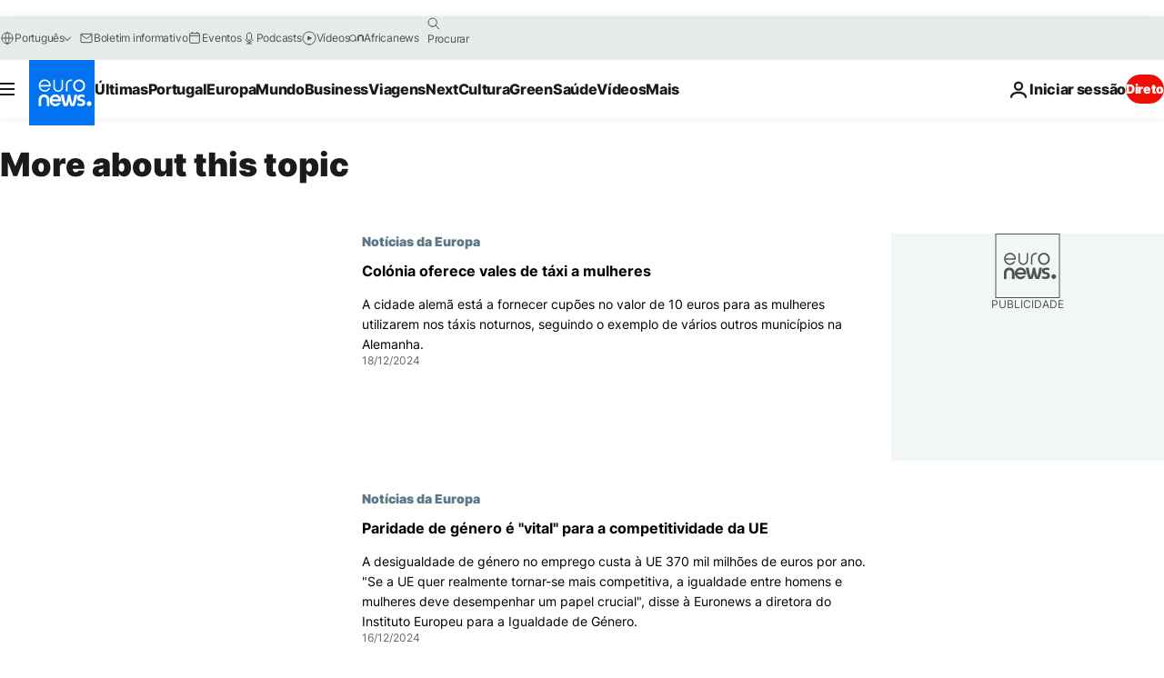

--- FILE ---
content_type: text/html; charset=UTF-8
request_url: https://pt.euronews.com/tag/direitos-das-mulheres?p=3
body_size: 35155
content:

<!DOCTYPE html>
<html lang="pt">
<head>
  <meta charset="UTF-8">
            <title>Direitos das mulheres | Euronews</title>
<meta name="description" content="Direitos das mulheres | &iacute;ndice alfab&eacute;tico de todas as not&iacute;cias - internacional, economia, pol&iacute;tica, ci&ecirc;ncia e cultura - que passaram na euronews">
<meta name="keywords" content="Direitos das mulheres">
<meta name="robots" content="max-snippet:-1, max-image-preview:large">
<meta name="news_keywords" content="Direitos das mulheres">
<link rel="canonical" href="https://pt.euronews.com/tag/direitos-das-mulheres?p=3">
<link rel="alternate" hreflang="en" href="https://www.euronews.com/tag/women-s-rights">
<link rel="alternate" hreflang="fr" href="https://fr.euronews.com/tag/droits-des-femmes">
<link rel="alternate" hreflang="de" href="https://de.euronews.com/tag/rechte-der-frauen">
<link rel="alternate" hreflang="it" href="https://it.euronews.com/tag/diritti-delle-donne">
<link rel="alternate" hreflang="es" href="https://es.euronews.com/tag/derechos-de-la-mujer">
<link rel="alternate" hreflang="pt" href="https://pt.euronews.com/tag/direitos-das-mulheres">
<link rel="alternate" hreflang="ru" href="https://ru.euronews.com/tag/women-s-rights">
<link rel="alternate" hreflang="ar" href="https://arabic.euronews.com/tag/women-s-rights">
<link rel="alternate" hreflang="tr" href="https://tr.euronews.com/tag/kadin-haklari">
<link rel="alternate" hreflang="fa" href="https://parsi.euronews.com/tag/women-s-rights">
<link rel="alternate" hreflang="el" href="https://gr.euronews.com/tag/women-s-rights">
<link rel="alternate" hreflang="hu" href="https://hu.euronews.com/tag/nok-jogai">
<link rel="alternate" hreflang="pl" href="https://pl.euronews.com/tag/prawa-kobiet">
<link rel="alternate" hreflang="x-default" href="https://www.euronews.com">
<meta property="og:locale" content="pt-PT">
<meta property="og:url" content="http://pt.euronews.com/tag/direitos-das-mulheres">
<meta property="og:site_name" content="euronews">
<meta property="og:type" content="website">
<meta property="og:title" content="Direitos das mulheres | Euronews">
<meta property="og:description" content="Direitos das mulheres | &iacute;ndice alfab&eacute;tico de todas as not&iacute;cias - internacional, economia, pol&iacute;tica, ci&ecirc;ncia e cultura - que passaram na euronews">
<meta property="og:image" content="https://static.euronews.com/website/images/euronews-og-image-1200x675.png">
<meta property="og:image:width" content="1200">
<meta property="og:image:height" content="675">
<meta property="og:image:type" content="image/png">
<meta property="og:image:alt" content="Direitos das mulheres | Euronews">
<meta property="og:locale:alternate" content="en-GB">
<meta property="og:locale:alternate" content="fr-FR">
<meta property="og:locale:alternate" content="de-DE">
<meta property="og:locale:alternate" content="it-IT">
<meta property="og:locale:alternate" content="es-ES">
<meta property="og:locale:alternate" content="pt-PT">
<meta property="og:locale:alternate" content="ru-RU">
<meta property="og:locale:alternate" content="ar-AE">
<meta property="og:locale:alternate" content="tr-TR">
<meta property="og:locale:alternate" content="fa-IR">
<meta property="og:locale:alternate" content="el-GR">
<meta property="og:locale:alternate" content="hu-HU">
<meta property="og:locale:alternate" content="pl-PL">
<meta property="og:locale:alternate:url" content="https://pt.euronews.com/tag/direitos-das-mulheres?p=3">

<meta name="twitter:site" content="@euronews">
<meta name="twitter:title" content="Direitos das mulheres | Euronews">
<meta name="twitter:description" content="Direitos das mulheres | &iacute;ndice alfab&eacute;tico de todas as not&iacute;cias - internacional, economia, pol&iacute;tica, ci&ecirc;ncia e cultura - que passaram na euronews">
<meta name="twitter:card" content="summary_large_image">
<meta name="twitter:image" content="https://static.euronews.com/website/images/euronews-og-image-1200x675.png">
<meta name="twitter:image:alt" content="Direitos das mulheres | Euronews">

<meta property="fb:pages" content="189994811179651" />
    
            <link rel="apple-touch-icon" href="/apple-touch-icon.png">
  <link rel="apple-touch-icon" href="/apple-touch-icon-precomposed.png">
  <link rel="apple-touch-icon" sizes="57x57" href="/apple-touch-icon-57x57.png">
  <link rel="apple-touch-icon" sizes="60x60" href="/apple-touch-icon-60x60.png">
  <link rel="apple-touch-icon" sizes="72x72" href="/apple-touch-icon-72x72.png">
  <link rel="apple-touch-icon" sizes="76x76" href="/apple-touch-icon-76x76.png">
  <link rel="apple-touch-icon" sizes="114x114" href="/apple-touch-icon-114x114.png">
  <link rel="apple-touch-icon" sizes="120x120" href="/apple-touch-icon-120x120.png">
  <link rel="apple-touch-icon" sizes="120x120" href="/apple-touch-icon-120x120-precomposed.png">
  <link rel="apple-touch-icon" sizes="144x144" href="/apple-touch-icon-144x144.png">
  <link rel="apple-touch-icon" sizes="152x152" href="/apple-touch-icon-152x152.png">
  <link rel="apple-touch-icon" sizes="152x152" href="/apple-touch-icon-152x152-precomposed.png">
  <link rel="apple-touch-icon" sizes="180x180" href="/apple-touch-icon-180x180.png">
  <link rel="android-icon" sizes="192x192" href="/android-icon-192x192.png">
  <link rel="icon" sizes="16x16" href="/favicon-16x16.png">
  <link rel="icon" sizes="32x32" href="/favicon-32x32.png">
  <link rel="icon" sizes="48x48" href="/favicon.ico">
  <link rel="icon" sizes="96x96" href="/favicon-96x96.png">
  <link rel="icon" sizes="160x160" href="/favicon-160x160.png">
  <link rel="icon" sizes="192x192" href="/favicon-192x192.png">

    <link rel="manifest" href="/manifest.json">
  <meta name="theme-color" content="#ffffff">

  <link rel="home" href="/" title="homepage">


          <script type="application/ld+json">{
    "@context": "https://schema.org/",
    "@type": "WebSite",
    "name": "Euronews.com",
    "url": "https://pt.euronews.com/",
    "potentialAction": {
        "@type": "SearchAction",
        "target": "https://pt.euronews.com/search?query={search_term_string}",
        "query-input": "required name=search_term_string"
    },
    "sameAs": [
        "https://www.facebook.com/pt.euronews",
        "https://twitter.com/euronewspt",
        "https://flipboard.com/@euronewspt",
        "https://www.linkedin.com/company/euronews"
    ]
}</script>
      
    <meta name="application-name" content="euronews.com">

            <meta name="viewport" content="width=device-width, minimum-scale=1, initial-scale=1">

  
                <meta name="dfp-data" content="{&quot;rootId&quot;:&quot;6458&quot;,&quot;adUnit&quot;:&quot;&quot;,&quot;keyValues&quot;:[],&quot;level1&quot;:&quot;euronews_new&quot;,&quot;lazyLoadingOffset&quot;:300,&quot;hasSwipe&quot;:false,&quot;disabledAdSlots&quot;:[]}">

            <meta name="adobe-analytics-data" content="{&quot;site&quot;:{&quot;platform&quot;:&quot;&quot;,&quot;language&quot;:&quot;pt&quot;,&quot;primarylanguage&quot;:&quot;&quot;,&quot;secondarylanguage&quot;:&quot;&quot;,&quot;environment&quot;:&quot;prod&quot;,&quot;brand&quot;:&quot;euronews&quot;,&quot;servicetype&quot;:&quot;web&quot;,&quot;version&quot;:&quot;15.7.0&quot;},&quot;page&quot;:{&quot;pagename&quot;:&quot;euronews.multi.tags.multi.direitos-das-mulheres&quot;,&quot;pagehasad&quot;:&quot;&quot;,&quot;pagenumads&quot;:&quot;&quot;,&quot;sitesection&quot;:&quot;&quot;,&quot;sitesubsection1&quot;:&quot;&quot;,&quot;sitesubsection2&quot;:&quot;&quot;,&quot;pagetype&quot;:&quot;page&quot;,&quot;pageurl&quot;:&quot;pt.euronews.com\/tag\/direitos-das-mulheres?p=3&quot;,&quot;pagedownloadtime&quot;:&quot;&quot;,&quot;vertical&quot;:&quot;multi&quot;,&quot;theme&quot;:&quot;tags&quot;,&quot;program&quot;:&quot;multi&quot;,&quot;contenttype&quot;:&quot;txt&quot;,&quot;menustatus&quot;:&quot;&quot;,&quot;pagereload&quot;:&quot;&quot;,&quot;pagedisplaybreakpoint&quot;:&quot;&quot;,&quot;displaybreakingnewsbar&quot;:&quot;none&quot;,&quot;swipe&quot;:&quot;none&quot;,&quot;urlpath&quot;:&quot;pt.euronews.com\/tag\/direitos-das-mulheres&quot;},&quot;search&quot;:{&quot;keyword&quot;:&quot;&quot;,&quot;searchresult&quot;:&quot;&quot;},&quot;uv&quot;:{&quot;uvid&quot;:&quot;&quot;,&quot;logged&quot;:&quot;&quot;,&quot;isbot&quot;:&quot;&quot;},&quot;article&quot;:{&quot;eventid&quot;:&quot;none&quot;,&quot;storyid&quot;:&quot;none&quot;,&quot;updatedate&quot;:&quot;none&quot;,&quot;title&quot;:&quot;none&quot;,&quot;format&quot;:&quot;none&quot;,&quot;nbdayssincepublication&quot;:&quot;none&quot;,&quot;articlepromotedtobcs&quot;:&quot;&quot;,&quot;articlepromotedtohp&quot;:&quot;&quot;,&quot;technicaltags&quot;:&quot;none&quot;,&quot;contenttaxonomy&quot;:&quot;none&quot;,&quot;gallerynumber&quot;:&quot;none&quot;},&quot;login&quot;:{&quot;subscriptiontype&quot;:&quot;other&quot;,&quot;dailynl&quot;:&quot;none&quot;},&quot;video&quot;:{&quot;videoid&quot;:&quot;none&quot;,&quot;youtubevideoid&quot;:&quot;none&quot;,&quot;dailymotionvideoid&quot;:&quot;none&quot;,&quot;housenumbervidid&quot;:&quot;none&quot;,&quot;name&quot;:&quot;none&quot;,&quot;publicationdate&quot;:&quot;none&quot;,&quot;type&quot;:&quot;none&quot;,&quot;duration&quot;:&quot;none&quot;,&quot;isinplaylist&quot;:&quot;none&quot;,&quot;playlistname&quot;:&quot;none&quot;,&quot;haspreview&quot;:&quot;none&quot;,&quot;viewmode&quot;:&quot;none&quot;,&quot;playername&quot;:&quot;none&quot;,&quot;playlistnumitems&quot;:&quot;none&quot;,&quot;playlistposition&quot;:&quot;none&quot;,&quot;soundstatus&quot;:&quot;none&quot;},&quot;component&quot;:{&quot;name&quot;:&quot;&quot;,&quot;type&quot;:&quot;&quot;,&quot;action&quot;:&quot;&quot;,&quot;pagename&quot;:&quot;&quot;,&quot;actiondetail&quot;:&quot;&quot;},&quot;newsletter&quot;:{&quot;name&quot;:&quot;&quot;,&quot;location&quot;:&quot;&quot;},&quot;cm&quot;:{&quot;ssf&quot;:&quot;1&quot;},&quot;thirdPartiesDisabled&quot;:[],&quot;sendDate&quot;:null}">
  
    <meta name="app-contexts" content="[&quot;main&quot;]" >

          <link rel="preload" as="style" href="/build/e09c9fcfcc074bccb6b0-reduce-cls.css">
    <link rel="preload" as="style" href="/build/60f2680ec86092ed27b8-common.css">
    <link rel="preload" as="style" href="/build/2704ee1d94cf0ae161ea-trumps.css">
    <link rel="preload" as="style" href="/build/1e29222cf9b97f50ec61-header.css">
              <link rel="preload" as="script" href="https://securepubads.g.doubleclick.net/tag/js/gpt.js" />
      

  <link rel="preload" as="style" href="/build/e2475b434d85263363d3-blocks.css">

            <style>
    #accessibility-bar,#c-burger-button-checkbox,#c-language-switcher-list-open,.c-breaking-news,.c-language-switcher__list,.c-search-form__loader, .o-site-hr__second-level__dropdown,.o-site-hr__second-level__dropdown-mask,.o-site-hr__sidebar,.o-site-hr__sidebar-mask{display:none}
    .c-bar-now .c-tags-list,.c-bar-now__container,.c-navigation-bar,.c-navigation-bar__wrappable-list,.c-search-form.c-search-engine,.o-site-hr__first-level__container,.o-site-hr__second-level__container,.o-site-hr__second-level__links,.o-site-hr__second-level__burger-logo,.c-burger-button{display:flex}

    @supports (content-visibility: hidden) {
      .o-site-hr__second-level__dropdown,.o-site-hr__sidebar {
        display: flex;
        content-visibility: hidden;
      }
    }
  </style>

    <link rel="stylesheet" href="/build/e09c9fcfcc074bccb6b0-reduce-cls.css">
    <link rel="stylesheet" href="/build/60f2680ec86092ed27b8-common.css">
    <link rel="stylesheet" href="/build/2704ee1d94cf0ae161ea-trumps.css">
    <link rel="stylesheet" href="/build/1e29222cf9b97f50ec61-header.css">
    <link rel="stylesheet" href="/build/509b54a72fb69fe05136-didomi.css">

  
    
    <link rel="stylesheet" href="/build/e2475b434d85263363d3-blocks.css">

        <style>@font-face{font-family: "Arial size-adjust";font-style: normal;font-weight: 400;font-display: swap;src: local("Arial");size-adjust: 102.5%;}body{font-family: 'Arial size-adjust', Arial, sans-serif;}</style>

    
          <link rel="stylesheet" href="/build/0a99ec3795784c5a8509-fonts.css" media="print" onload="this.media=&#039;all&#039;">
          
      
  
              <link rel="preconnect" href="https://static.euronews.com">
      <link rel="preconnect" href="https://api.privacy-center.org">
      <link rel="preconnect" href="https://sdk.privacy-center.org">
      <link rel="preconnect" href="https://www.googletagservices.com">
      <link rel="preconnect" href="https://pagead2.googlesyndication.com">
              <link rel="dns-prefetch" href="//scripts.opti-digital.com">
                  <link rel="dns-prefetch" href="https://connect.facebook.net">
                  <link rel="dns-prefetch" href="https://ping.chartbeat.net">
        <link rel="dns-prefetch" href="https://static.chartbeat.com">
        
    <script>
  window.euronewsEnvs = JSON.parse('{"PUBLIC_GIGYA_API_KEY":"4_G3z5aGNUymdcrkV9z9qOAg","PUBLIC_INSIDER_PARTNER_NAME":"euronewsfr","PUBLIC_INSIDER_PARTNER_ID":"10008155","PUBLIC_APP_ENV":"prod","PUBLIC_URLS_BASE":"euronews.com"}');
</script>


  <script> performance.mark('enw-first-script'); </script>
                <script id="euronews-initial-server-data">
                              window.getInitialServerData = () => ({"context":{"website":"euronews","pageType":"articlelisttag","servicetype":"web","features":["euronewsUUIDManager","userNavigationActivity","didomi","googleGpt","advertisingOptiDigital","wallpaper","DVTargetingSignalsManager","bombora","insider","scrollRestore","adobe"],"featureFlipping":{"fast":{"adobe":{"languages":{"en":true,"fr":true,"de":true,"it":true,"es":true,"pt":true,"tr":true,"pl":true,"ru":true,"ar":true,"fa":true,"el":true,"hu":true},"thirdpart":true,"description":"Analytics tracking"},"adobeAudienceManager":{"languages":{"en":true,"fr":true,"de":true,"it":true,"es":true,"pt":true,"tr":true,"pl":true,"ru":true,"ar":true,"fa":true,"el":true,"hu":true},"thirdpart":true,"description":"_"},"adsAutorefresh":{"languages":{"en":false,"ar":false,"de":false,"el":false,"es":false,"fa":false,"fr":false,"hu":false,"it":false,"pt":false,"ru":false,"tr":false,"pl":false},"thirdpart":false,"description":"Permet un autorefresh auto des pubs toutes les X secondes"},"adsLazyloading":{"languages":{"en":true,"fr":true,"de":true,"it":true,"es":true,"pt":true,"tr":true,"pl":true,"ru":true,"ar":true,"fa":true,"el":true,"hu":true},"thirdpart":false,"description":"Permet d\u2019afficher les pubs au fur \u00e0 mesure du scroll d\u2019un utilisateur sur nos pages, ce qui permet d\u2019acc\u00e9l\u00e9rer le chargement du haut de page"},"advertising":{"languages":{"en":false,"fr":false,"de":false,"it":false,"es":false,"pt":false,"tr":false,"pl":false,"ru":false,"ar":false,"fa":false,"el":false,"hu":false},"thirdpart":false,"description":"to enable new advertising core (while double run, we use old advertising when this key is off)"},"advertisingOptiDigital":{"languages":{"en":true,"fr":true,"de":true,"it":true,"es":true,"pt":true,"tr":true,"pl":true,"ru":true,"ar":true,"fa":true,"el":true,"hu":true},"thirdpart":true,"description":"New Advertising management with OptiDigital"},"advertisingSingleRequestMode":{"languages":{"en":false,"ar":false,"de":false,"el":false,"es":false,"fa":false,"fr":false,"hu":false,"it":false,"pt":false,"ru":false,"tr":false,"pl":false},"thirdpart":false,"description":"WARNING: WHEN TURNED ON IT MAKES AD REQUEST COUNT EXPLODE AND LEADS TO TERRIBLE IMPRESSION\/REQUEST RATIO\nenable singleRequest mode for new advertising implementation (will do multirequest if disabled)"},"analytics":{"languages":{"en":true,"fr":true,"de":true,"it":true,"es":true,"pt":true,"tr":true,"pl":true,"ru":true,"ar":true,"fa":true,"el":true,"hu":true},"thirdpart":false,"description":"_"},"autorefresh":{"languages":{"en":true,"fr":true,"de":true,"it":true,"es":true,"pt":true,"tr":true,"pl":true,"ru":true,"ar":true,"fa":true,"el":true,"hu":true},"thirdpart":false,"description":"_"},"bcovery":{"languages":{"en":false,"ar":false,"de":false,"el":false,"es":false,"fa":false,"fr":false,"hu":false,"it":false,"pt":false,"ru":false,"tr":false,"pl":false},"thirdpart":true,"description":"_"},"bombora":{"languages":{"en":true,"fr":true,"de":true,"it":true,"es":true,"pt":true,"tr":true,"pl":true,"ru":true,"ar":true,"fa":false,"el":true,"hu":true},"thirdpart":true,"description":"_"},"bomboraStandardTag":{"languages":{"en":true,"fr":true,"de":true,"it":true,"es":true,"pt":true,"tr":true,"pl":true,"ru":true,"ar":true,"fa":false,"el":true,"hu":true},"thirdpart":true,"description":"_"},"breakingNewsBanner":{"languages":{"en":true,"fr":true,"de":true,"it":true,"es":true,"pt":true,"tr":true,"pl":true,"ru":true,"ar":true,"fa":true,"el":true,"hu":true},"thirdpart":false,"description":"_"},"caption":{"languages":{"en":true,"fr":true,"de":true,"it":true,"es":true,"pt":true,"tr":true,"pl":true,"ru":true,"ar":true,"fa":true,"el":true,"hu":true},"thirdpart":false,"description":"_"},"chartbeat":{"languages":{"en":true,"fr":true,"de":true,"it":true,"es":true,"pt":true,"tr":true,"pl":true,"ru":true,"ar":true,"fa":true,"el":true,"hu":true},"thirdpart":true,"description":"chartbeat.js is the Javascript code for the standard web tracking"},"chartbeat_mab":{"languages":{"en":true,"fr":true,"de":true,"it":true,"es":true,"pt":true,"tr":true,"pl":true,"ru":true,"ar":true,"fa":true,"el":true,"hu":true},"thirdpart":true,"description":"chartbeat_mab.js is the library for Chartbeat's headline testing functionality"},"connatix":{"languages":{"en":true,"fr":true,"de":true,"it":true,"es":true,"pt":true,"tr":true,"pl":true,"ru":true,"ar":true,"fa":true,"el":true,"hu":true},"thirdpart":true,"description":"_"},"connatixSticky":{"languages":{"en":false,"fr":false,"de":false,"it":false,"es":false,"pt":false,"tr":false,"pl":false,"ru":false,"ar":false,"fa":false,"el":false,"hu":false},"thirdpart":false,"description":"_"},"consentTemplates":{"languages":{"en":false,"fr":false,"de":false,"it":false,"es":false,"pt":false,"tr":false,"pl":false,"ru":false,"ar":false,"fa":false,"el":false,"hu":false},"thirdpart":false,"description":"consent notices (Didomi, ...)"},"dailymotion":{"languages":{"en":true,"fr":true,"de":true,"it":true,"es":true,"pt":true,"tr":true,"pl":true,"ru":false,"ar":true,"fa":false,"el":true,"hu":true},"thirdpart":false,"description":"_"},"datalayerManager":{"languages":{"en":false,"ar":false,"de":false,"el":false,"es":false,"fa":false,"fr":false,"hu":false,"it":false,"pt":false,"ru":false,"tr":false,"pl":false},"thirdpart":false,"description":"_"},"didomi":{"languages":{"en":true,"fr":true,"de":true,"it":true,"es":true,"pt":true,"tr":true,"pl":true,"ru":true,"ar":true,"fa":true,"el":true,"hu":true},"thirdpart":true,"description":null},"doubleVerify":{"languages":{"en":true,"fr":true,"de":true,"it":true,"es":true,"pt":true,"tr":true,"pl":true,"ru":true,"ar":true,"fa":true,"el":true,"hu":true},"thirdpart":true,"description":"_"},"durationMedia":{"languages":{"en":true,"fr":true,"de":true,"it":true,"es":true,"pt":true,"tr":true,"pl":true,"ru":true,"ar":true,"fa":true,"el":true,"hu":true},"thirdpart":true,"description":"_"},"DVTargetingSignalsManager":{"languages":{"en":true,"fr":true,"de":true,"it":true,"es":true,"pt":true,"tr":true,"pl":true,"ru":true,"ar":true,"fa":true,"el":true,"hu":true},"thirdpart":false,"description":"This feature aims to manage DV Targeting Signals.\r\nFor example: retrieving Targeting Signals, updating the advertising Datalayer, and storing DV Contextual Signals to the database."},"euronewsUUIDManager":{"languages":{"en":true,"fr":true,"de":true,"it":true,"es":true,"pt":true,"tr":true,"pl":true,"ru":true,"ar":true,"fa":true,"el":true,"hu":true},"thirdpart":false,"description":"This feature ensures each client has a persistent UUID by retrieving it from IndexedDB or cookies, or generating and storing one if it doesn\u2019t exist. The UUID is used by other features and services for consistent client identification."},"facebook":{"languages":{"en":true,"fr":true,"de":true,"it":true,"es":true,"pt":true,"tr":true,"pl":true,"ru":true,"ar":true,"fa":true,"el":true,"hu":true},"thirdpart":true,"description":null},"football":{"languages":{"en":true,"fr":true,"de":true,"it":true,"es":true,"pt":true,"tr":true,"pl":false,"ru":true,"ar":true,"fa":true,"el":true,"hu":true},"thirdpart":false,"description":"This FF is made to manage FootballLeagueDataHandler service"},"footballLeagueResults":{"languages":{"en":true,"ar":true,"de":true,"el":true,"es":true,"fa":true,"fr":true,"hu":true,"it":true,"pt":true,"ru":true,"tr":true,"pl":false},"thirdpart":false,"description":"This is for the service that manage the display\/management of the widget of football league results that we can find on the home page and other footblall pages"},"gallery":{"languages":{"en":true,"fr":true,"de":true,"it":true,"es":true,"pt":true,"tr":true,"pl":true,"ru":true,"ar":true,"fa":true,"el":true,"hu":true},"thirdpart":false,"description":"Widget Gallery"},"geoBlocking":{"languages":{"en":true,"ar":true,"de":true,"el":true,"es":true,"fa":true,"fr":true,"hu":true,"it":true,"pt":true,"ru":true,"tr":true,"pl":true},"thirdpart":false,"description":"_"},"geoedge":{"languages":{"en":true,"fr":true,"de":true,"it":true,"es":true,"pt":true,"tr":true,"pl":true,"ru":true,"ar":true,"fa":true,"el":true,"hu":true},"thirdpart":true,"description":"_"},"gigya":{"languages":{"en":true,"fr":true,"de":true,"it":true,"es":true,"pt":true,"tr":true,"pl":true,"ru":true,"ar":true,"fa":true,"el":true,"hu":true},"thirdpart":false,"description":"Login Euronews via SAP\/GIGYA"},"global_footer":{"languages":{"en":true,"fr":true,"de":true,"it":true,"es":true,"pt":true,"tr":true,"pl":true,"ru":true,"ar":true,"fa":true,"el":true,"hu":true},"thirdpart":true,"description":null},"googleGpt":{"languages":{"en":true,"fr":true,"de":true,"it":true,"es":true,"pt":true,"tr":true,"pl":true,"ru":true,"ar":true,"fa":true,"el":true,"hu":true},"thirdpart":true,"description":"GPT is mandatory for all the advertisement stack"},"google_analytics":{"languages":{"en":false,"ar":false,"de":false,"el":false,"es":false,"fa":false,"fr":false,"hu":false,"it":false,"pt":false,"ru":false,"tr":false,"pl":false},"thirdpart":true,"description":"_"},"google_gtm":{"languages":{"en":true,"fr":true,"de":true,"it":true,"es":true,"pt":true,"tr":true,"pl":true,"ru":true,"ar":true,"fa":true,"el":true,"hu":true},"thirdpart":true,"description":null},"grafanaFaro":{"languages":{"en":false,"fr":false,"de":false,"it":false,"es":false,"pt":false,"tr":false,"pl":false,"ru":false,"ar":false,"fa":false,"el":false,"hu":false},"thirdpart":false,"description":"_"},"gtag":{"languages":{"en":true,"fr":true,"de":true,"it":true,"es":true,"pt":true,"tr":true,"pl":true,"ru":true,"ar":true,"fa":true,"el":true,"hu":true},"thirdpart":true,"description":"_"},"header_redesign":{"languages":{"en":true,"fr":true,"de":true,"it":true,"es":true,"pt":true,"tr":true,"pl":true,"ru":true,"ar":true,"fa":true,"el":true,"hu":true},"thirdpart":false,"description":"FF qui active l'affichage du Header Redesign"},"home_new_design":{"languages":{"en":false,"fr":false,"de":false,"it":false,"es":false,"pt":false,"tr":false,"pl":false,"ru":false,"ar":false,"fa":false,"el":false,"hu":false},"thirdpart":false,"description":"Home New Design 2025"},"https":{"languages":{"en":true,"fr":true,"de":true,"it":true,"es":true,"pt":true,"tr":true,"pl":true,"ru":true,"ar":true,"fa":true,"el":true,"hu":true},"thirdpart":false,"description":null},"iaDisclaimerReporting":{"languages":{"en":true,"fr":true,"de":true,"it":true,"es":true,"pt":true,"tr":true,"pl":true,"ru":true,"ar":true,"fa":true,"el":true,"hu":true},"thirdpart":false,"description":"Display the IA Disclaimer"},"insider":{"languages":{"en":true,"fr":true,"de":true,"it":true,"es":true,"pt":true,"tr":true,"pl":true,"ru":true,"ar":true,"fa":true,"el":true,"hu":true},"thirdpart":true,"description":"_"},"jobbio":{"languages":{"en":false,"fr":false,"de":false,"it":false,"es":false,"pt":false,"tr":false,"pl":false,"ru":false,"ar":false,"fa":false,"el":false,"hu":false},"thirdpart":true,"description":"_"},"justIn":{"languages":{"en":true,"fr":true,"de":true,"it":true,"es":true,"pt":true,"tr":true,"pl":true,"ru":true,"ar":true,"fa":true,"el":true,"hu":true},"thirdpart":false,"description":"_"},"justInTimeline":{"languages":{"en":true,"fr":true,"de":true,"it":true,"es":true,"pt":true,"tr":true,"pl":true,"ru":true,"ar":true,"fa":true,"el":true,"hu":true},"thirdpart":false,"description":"Justin template new design 2025"},"lazyblock":{"languages":{"en":false,"ar":false,"de":false,"el":false,"es":false,"fa":false,"fr":false,"hu":true,"it":false,"pt":false,"ru":false,"tr":true,"pl":false},"thirdpart":false},"lazyload":{"languages":{"en":true,"fr":true,"de":true,"it":true,"es":true,"pt":true,"tr":true,"pl":true,"ru":true,"ar":true,"fa":true,"el":true,"hu":true},"thirdpart":false,"description":"_"},"leaderboardUnderHeader":{"languages":{"en":true,"ar":true,"de":false,"el":false,"es":false,"fa":true,"fr":false,"hu":false,"it":false,"pt":false,"ru":false,"tr":false,"pl":false},"thirdpart":false,"description":"main leaderboard under header instead of above on article page"},"linkObfuscator":{"languages":{"en":true,"fr":true,"de":true,"it":true,"es":true,"pt":true,"tr":true,"pl":true,"ru":true,"ar":true,"fa":true,"el":true,"hu":true},"thirdpart":false,"description":"This feature aims to obfuscate all links for which the obfuscation is implemented in the Twig template."},"liveramp":{"languages":{"en":true,"fr":true,"de":true,"it":true,"es":true,"pt":true,"tr":true,"pl":true,"ru":true,"ar":true,"fa":true,"el":true,"hu":true},"thirdpart":true,"description":"https:\/\/liveramp.com\/"},"login":{"languages":{"en":true,"fr":true,"de":true,"it":true,"es":true,"pt":true,"tr":true,"pl":true,"ru":true,"ar":true,"fa":true,"el":true,"hu":true},"thirdpart":false,"description":"Allow login for Gigya"},"loginWall":{"languages":{"en":false,"fr":true,"de":false,"it":false,"es":true,"pt":false,"tr":false,"pl":false,"ru":false,"ar":false,"fa":false,"el":false,"hu":false},"thirdpart":false,"description":"_"},"longerCacheStrategy":{"languages":{"en":true,"fr":true,"de":true,"it":true,"es":true,"pt":true,"tr":true,"pl":true,"ru":true,"ar":true,"fa":true,"el":true,"hu":true},"thirdpart":false,"description":"Enable longer cache on various pages (see EW-5784)"},"nativo":{"languages":{"en":true,"fr":true,"de":true,"it":true,"es":true,"pt":true,"tr":true,"pl":true,"ru":true,"ar":true,"fa":true,"el":true,"hu":true},"thirdpart":false,"description":"_"},"new_liveblogging":{"languages":{"en":true,"fr":true,"de":true,"it":true,"es":true,"pt":true,"tr":true,"pl":true,"ru":true,"ar":true,"fa":true,"el":true,"hu":true},"thirdpart":false,"description":"Activate new Arena liveblogging feature (with TypeScript service)"},"nonli":{"languages":{"en":true,"fr":true,"de":true,"it":true,"es":true,"pt":true,"tr":true,"pl":true,"ru":true,"ar":true,"fa":true,"el":true,"hu":true},"thirdpart":true,"description":"This TP replace echobox to publish automatically our articles on social networks"},"outbrain":{"languages":{"en":true,"fr":true,"de":true,"it":true,"es":true,"pt":true,"tr":true,"pl":true,"ru":true,"ar":true,"fa":true,"el":true,"hu":true},"thirdpart":true,"description":"_"},"outbrain_lazyloading":{"languages":{"en":true,"fr":true,"de":true,"it":true,"es":true,"pt":true,"tr":true,"pl":true,"ru":true,"ar":true,"fa":true,"el":true,"hu":true},"thirdpart":true,"description":"_"},"ownpage":{"languages":{"en":true,"ar":true,"de":true,"el":true,"es":true,"fa":true,"fr":true,"hu":true,"it":true,"pt":true,"ru":true,"tr":true,"pl":false},"thirdpart":true,"description":"newsletter"},"pfp-ima":{"languages":{"en":false,"ar":false,"de":false,"el":false,"es":false,"fa":false,"fr":false,"hu":false,"it":false,"pt":false,"ru":false,"tr":false,"pl":false},"thirdpart":false,"description":"_"},"pfpLive":{"languages":{"en":true,"fr":true,"de":true,"it":true,"es":true,"pt":true,"tr":true,"pl":true,"ru":true,"ar":true,"fa":false,"el":true,"hu":true},"thirdpart":false,"description":"_"},"pfpVOD":{"languages":{"en":true,"fr":true,"de":true,"it":true,"es":true,"pt":true,"tr":true,"pl":true,"ru":false,"ar":true,"fa":false,"el":true,"hu":true},"thirdpart":false,"description":"_"},"player_lazyload_click":{"languages":{"en":true,"fr":true,"de":true,"it":true,"es":true,"pt":true,"tr":true,"pl":true,"ru":true,"ar":true,"fa":true,"el":true,"hu":true},"thirdpart":false,"description":null},"scribblelive":{"languages":{"en":true,"ar":true,"de":true,"el":true,"es":true,"fa":true,"fr":true,"hu":true,"it":true,"pt":true,"ru":true,"tr":true,"pl":false},"thirdpart":true},"scrollRestore":{"languages":{"en":true,"fr":true,"de":true,"it":true,"es":true,"pt":true,"tr":true,"pl":true,"ru":true,"ar":true,"fa":true,"el":true,"hu":true},"thirdpart":false,"description":"This feature sets the browser's scrollRestoration property to 'manual', ensuring the scroll position resets to the top of the page upon refresh"},"search":{"languages":{"en":true,"fr":true,"de":true,"it":true,"es":true,"pt":true,"tr":true,"pl":true,"ru":true,"ar":true,"fa":true,"el":true,"hu":true},"thirdpart":false,"description":"_"},"sentry":{"languages":{"en":true,"fr":true,"de":true,"it":true,"es":true,"pt":true,"tr":true,"pl":true,"ru":true,"ar":true,"fa":true,"el":true,"hu":true},"thirdpart":true,"description":"APM - Technical TP"},"socialManager":{"languages":{"en":true,"fr":true,"de":true,"it":true,"es":true,"pt":true,"tr":true,"pl":true,"ru":true,"ar":true,"fa":true,"el":true,"hu":true},"thirdpart":false,"description":"Social manager TS service for social network popup management"},"StickyFloor":{"languages":{"en":true,"fr":true,"de":true,"it":true,"es":true,"pt":true,"tr":true,"pl":true,"ru":true,"ar":true,"fa":true,"el":true,"hu":true},"thirdpart":false,"description":null},"streamAMP":{"languages":{"en":false,"ar":false,"de":false,"el":false,"es":false,"fa":false,"fr":false,"hu":false,"it":false,"pt":false,"ru":false,"tr":false,"pl":false},"thirdpart":true},"style_css_site_header":{"languages":{"en":false,"ar":false,"de":false,"el":false,"es":false,"fa":false,"fr":false,"hu":false,"it":false,"pt":false,"ru":false,"tr":false,"pl":false},"thirdpart":false,"description":"Ex\u00e9cuter le CSS du Site Header dans directement dans <style> dans <head>, et en premier, ind\u00e9pendamment des autres fichiers CSS."},"survey_popup":{"languages":{"en":false,"fr":false,"de":false,"it":false,"es":false,"pt":false,"tr":false,"pl":false,"ru":false,"ar":false,"fa":false,"el":false,"hu":false},"thirdpart":false,"description":null},"swiper":{"languages":{"en":true,"fr":true,"de":true,"it":true,"es":true,"pt":true,"tr":true,"pl":true,"ru":true,"ar":true,"fa":true,"el":true,"hu":true},"thirdpart":false,"description":"_"},"swipe_article":{"languages":{"en":true,"fr":true,"de":true,"it":true,"es":true,"pt":true,"tr":true,"pl":true,"ru":true,"ar":true,"fa":true,"el":true,"hu":true},"thirdpart":false,"description":"_"},"teads":{"languages":{"en":true,"fr":true,"de":true,"it":true,"es":true,"pt":true,"tr":true,"pl":true,"ru":true,"ar":true,"fa":true,"el":true,"hu":true},"thirdpart":true,"description":"Renomm\u00e9e depuis \"teadsCookielessTag\" pour le nouveau script advertising."},"teadsCookielessTag":{"languages":{"en":true,"fr":true,"de":true,"it":true,"es":true,"pt":true,"tr":true,"pl":true,"ru":true,"ar":true,"fa":true,"el":true,"hu":true},"thirdpart":true,"description":"Ancienne cl\u00e9, utilis\u00e9e avec l'ancien script advertising, remplac\u00e9e par \"teads\"."},"telemetry-php":{"languages":{"en":false,"fr":false,"de":false,"it":false,"es":false,"pt":false,"tr":false,"pl":false,"ru":false,"ar":false,"fa":false,"el":false,"hu":false},"thirdpart":false,"description":"D\u00e9sactive l'Open Telemetry -> Grafana\r\nSur le site cot\u00e9 FRONT\/PHP"},"telemetry-ts":{"languages":{"en":false,"fr":false,"de":false,"it":false,"es":false,"pt":false,"tr":false,"pl":false,"ru":false,"ar":false,"fa":false,"el":false,"hu":false},"thirdpart":false,"description":"Grafana openTelemetry for Front TS"},"textToSpeech":{"languages":{"en":true,"fr":true,"de":true,"it":true,"es":true,"pt":true,"tr":true,"pl":true,"ru":true,"ar":true,"fa":true,"el":true,"hu":true},"thirdpart":true,"description":"Solution de synthese vocale convertissant le texte en audio."},"tmpTestNewImageServer":{"languages":{"en":true,"fr":true,"de":true,"it":true,"es":true,"pt":true,"tr":true,"pl":true,"ru":true,"ar":true,"fa":true,"el":true,"hu":true},"thirdpart":false,"description":"this must be temporary! rewrite static.euronews.com article image to images.euronews.com"},"twitter":{"languages":{"en":true,"fr":true,"de":true,"it":true,"es":true,"pt":true,"tr":true,"pl":true,"ru":true,"ar":true,"fa":true,"el":true,"hu":true},"thirdpart":true,"description":"_"},"userNavigationActivity":{"languages":{"en":true,"fr":true,"de":true,"it":true,"es":true,"pt":true,"tr":true,"pl":true,"ru":true,"ar":true,"fa":true,"el":true,"hu":true},"thirdpart":false,"description":"Service that stores user last visited page and last language"},"video":{"languages":{"en":true,"fr":true,"de":true,"it":true,"es":true,"pt":true,"tr":true,"pl":true,"ru":true,"ar":true,"fa":true,"el":true,"hu":true},"thirdpart":false,"description":"Video Player for article pages"},"vuukle":{"languages":{"en":true,"fr":true,"de":true,"it":true,"es":true,"pt":true,"tr":true,"pl":false,"ru":true,"ar":true,"fa":true,"el":true,"hu":true},"thirdpart":true,"description":"_"},"wallpaper":{"languages":{"en":true,"fr":true,"de":true,"it":true,"es":true,"pt":true,"tr":true,"pl":true,"ru":true,"ar":true,"fa":true,"el":true,"hu":true},"thirdpart":false,"description":"_"},"weatherCarousel":{"languages":{"en":true,"fr":true,"de":true,"it":true,"es":true,"pt":true,"tr":true,"pl":true,"ru":true,"ar":true,"fa":true,"el":true,"hu":true},"thirdpart":false,"description":"Service for the carousel on the weather town page"},"weatherSearch":{"languages":{"en":true,"fr":true,"de":true,"it":true,"es":true,"pt":true,"tr":true,"pl":true,"ru":true,"ar":true,"fa":true,"el":true,"hu":true},"thirdpart":false,"description":"_"},"widgets":{"languages":{"en":true,"fr":true,"de":true,"it":true,"es":true,"pt":true,"tr":true,"pl":true,"ru":true,"ar":true,"fa":true,"el":true,"hu":true},"thirdpart":false,"description":"This is for Typescript widget service"},"yieldbird":{"languages":{"en":true,"fr":true,"de":true,"it":true,"es":true,"pt":true,"tr":true,"pl":true,"ru":true,"ar":true,"fa":true,"el":true,"hu":true},"thirdpart":true,"description":"_"},"automatad":{"languages":{"en":true,"ar":true,"de":true,"el":true,"es":true,"fa":true,"fr":true,"hu":true,"it":true,"pt":true,"ru":true,"tr":true,"pl":true},"thirdpart":true,"description":"_"},"DurationMedia":{"languages":{"en":true,"fr":true,"de":true,"it":true,"es":true,"pt":true,"tr":true,"pl":true,"ru":true,"ar":true,"fa":true,"el":true,"hu":true},"thirdpart":true,"description":"_"},"linkedinNext":{"languages":{"en":true,"ar":false,"de":false,"el":false,"es":false,"fa":false,"fr":false,"hu":false,"it":false,"pt":false,"ru":false,"tr":false,"pl":false},"thirdpart":true},"mailmunch":{"languages":{"en":true,"ar":true,"de":true,"el":true,"es":true,"fa":true,"fr":true,"hu":true,"it":true,"pt":true,"ru":true,"tr":true,"pl":false},"thirdpart":true},"popup_message_all_website":{"languages":{"en":false,"ar":false,"de":false,"el":false,"es":false,"fa":false,"fr":false,"hu":false,"it":false,"pt":false,"ru":false,"tr":false,"pl":false},"thirdpart":false},"popup_message_live":{"languages":{"en":false,"ar":false,"de":false,"el":false,"es":false,"fa":false,"fr":false,"hu":false,"it":false,"pt":false,"ru":false,"tr":false,"pl":false},"thirdpart":false},"video_autoplay":{"languages":{"en":true,"fr":true,"de":true,"it":true,"es":true,"pt":true,"tr":true,"pl":true,"ru":true,"ar":true,"fa":true,"el":true,"hu":true},"thirdpart":false,"description":null}},"slow":{"adobe":{"languages":{"en":true,"fr":true,"de":true,"it":true,"es":true,"pt":true,"tr":true,"pl":true,"ru":true,"ar":true,"fa":true,"el":true,"hu":true},"thirdpart":true,"description":"Analytics tracking"},"adobeAudienceManager":{"languages":{"en":true,"fr":true,"de":true,"it":true,"es":true,"pt":true,"tr":true,"pl":true,"ru":true,"ar":true,"fa":true,"el":true,"hu":true},"thirdpart":true,"description":"_"},"adsAutorefresh":{"languages":{"en":false,"ar":false,"de":false,"el":false,"es":false,"fa":false,"fr":false,"hu":false,"it":false,"pt":false,"ru":false,"tr":false,"pl":false},"thirdpart":false,"description":"Permet un autorefresh auto des pubs toutes les X secondes"},"adsLazyloading":{"languages":{"en":true,"fr":true,"de":true,"it":true,"es":true,"pt":true,"tr":true,"pl":true,"ru":true,"ar":true,"fa":true,"el":true,"hu":true},"thirdpart":false,"description":"Permet d\u2019afficher les pubs au fur \u00e0 mesure du scroll d\u2019un utilisateur sur nos pages, ce qui permet d\u2019acc\u00e9l\u00e9rer le chargement du haut de page"},"advertising":{"languages":{"en":false,"fr":false,"de":false,"it":false,"es":false,"pt":false,"tr":false,"pl":false,"ru":false,"ar":false,"fa":false,"el":false,"hu":false},"thirdpart":false,"description":"to enable new advertising core (while double run, we use old advertising when this key is off)"},"advertisingOptiDigital":{"languages":{"en":true,"fr":true,"de":true,"it":true,"es":true,"pt":true,"tr":true,"pl":true,"ru":true,"ar":true,"fa":true,"el":true,"hu":true},"thirdpart":true,"description":"New Advertising management with OptiDigital"},"advertisingSingleRequestMode":{"languages":{"en":false,"ar":false,"de":false,"el":false,"es":false,"fa":false,"fr":false,"hu":false,"it":false,"pt":false,"ru":false,"tr":false,"pl":false},"thirdpart":false,"description":"WARNING: WHEN TURNED ON IT MAKES AD REQUEST COUNT EXPLODE AND LEADS TO TERRIBLE IMPRESSION\/REQUEST RATIO\nenable singleRequest mode for new advertising implementation (will do multirequest if disabled)"},"analytics":{"languages":{"en":true,"fr":true,"de":true,"it":true,"es":true,"pt":true,"tr":true,"pl":true,"ru":true,"ar":true,"fa":true,"el":true,"hu":true},"thirdpart":false,"description":"_"},"autorefresh":{"languages":{"en":true,"fr":true,"de":true,"it":true,"es":true,"pt":true,"tr":true,"pl":true,"ru":true,"ar":true,"fa":true,"el":true,"hu":true},"thirdpart":false,"description":"_"},"bcovery":{"languages":{"en":false,"ar":false,"de":false,"el":false,"es":false,"fa":false,"fr":false,"hu":false,"it":false,"pt":false,"ru":false,"tr":false,"pl":false},"thirdpart":true,"description":"_"},"bombora":{"languages":{"en":true,"fr":true,"de":true,"it":true,"es":true,"pt":true,"tr":true,"pl":true,"ru":true,"ar":true,"fa":false,"el":true,"hu":true},"thirdpart":true,"description":"_"},"bomboraStandardTag":{"languages":{"en":true,"fr":true,"de":true,"it":true,"es":true,"pt":true,"tr":true,"pl":true,"ru":true,"ar":true,"fa":false,"el":true,"hu":true},"thirdpart":true,"description":"_"},"breakingNewsBanner":{"languages":{"en":true,"fr":true,"de":true,"it":true,"es":true,"pt":true,"tr":true,"pl":true,"ru":true,"ar":true,"fa":true,"el":true,"hu":true},"thirdpart":false,"description":"_"},"caption":{"languages":{"en":true,"fr":true,"de":true,"it":true,"es":true,"pt":true,"tr":true,"pl":true,"ru":true,"ar":true,"fa":true,"el":true,"hu":true},"thirdpart":false,"description":"_"},"chartbeat":{"languages":{"en":true,"fr":true,"de":true,"it":true,"es":true,"pt":true,"tr":true,"pl":true,"ru":true,"ar":true,"fa":true,"el":true,"hu":true},"thirdpart":true,"description":"chartbeat.js is the Javascript code for the standard web tracking"},"chartbeat_mab":{"languages":{"en":true,"fr":true,"de":true,"it":true,"es":true,"pt":true,"tr":true,"pl":true,"ru":true,"ar":true,"fa":true,"el":true,"hu":true},"thirdpart":true,"description":"chartbeat_mab.js is the library for Chartbeat's headline testing functionality"},"connatix":{"languages":{"en":true,"fr":true,"de":true,"it":true,"es":true,"pt":true,"tr":true,"pl":true,"ru":true,"ar":true,"fa":true,"el":true,"hu":true},"thirdpart":true,"description":"_"},"connatixSticky":{"languages":{"en":false,"fr":false,"de":false,"it":false,"es":false,"pt":false,"tr":false,"pl":false,"ru":false,"ar":false,"fa":false,"el":false,"hu":false},"thirdpart":false,"description":"_"},"consentTemplates":{"languages":{"en":false,"fr":false,"de":false,"it":false,"es":false,"pt":false,"tr":false,"pl":false,"ru":false,"ar":false,"fa":false,"el":false,"hu":false},"thirdpart":false,"description":"consent notices (Didomi, ...)"},"dailymotion":{"languages":{"en":true,"fr":true,"de":true,"it":true,"es":true,"pt":true,"tr":true,"pl":true,"ru":false,"ar":true,"fa":false,"el":true,"hu":true},"thirdpart":false,"description":"_"},"datalayerManager":{"languages":{"en":false,"ar":false,"de":false,"el":false,"es":false,"fa":false,"fr":false,"hu":false,"it":false,"pt":false,"ru":false,"tr":false,"pl":false},"thirdpart":false,"description":"_"},"didomi":{"languages":{"en":true,"fr":true,"de":true,"it":true,"es":true,"pt":true,"tr":true,"pl":true,"ru":true,"ar":true,"fa":true,"el":true,"hu":true},"thirdpart":true,"description":null},"doubleVerify":{"languages":{"en":true,"fr":true,"de":true,"it":true,"es":true,"pt":true,"tr":true,"pl":true,"ru":true,"ar":true,"fa":true,"el":true,"hu":true},"thirdpart":true,"description":"_"},"durationMedia":{"languages":{"en":true,"fr":true,"de":true,"it":true,"es":true,"pt":true,"tr":true,"pl":true,"ru":true,"ar":true,"fa":true,"el":true,"hu":true},"thirdpart":true,"description":"_"},"DVTargetingSignalsManager":{"languages":{"en":true,"fr":true,"de":true,"it":true,"es":true,"pt":true,"tr":true,"pl":true,"ru":true,"ar":true,"fa":true,"el":true,"hu":true},"thirdpart":false,"description":"This feature aims to manage DV Targeting Signals.\r\nFor example: retrieving Targeting Signals, updating the advertising Datalayer, and storing DV Contextual Signals to the database."},"euronewsUUIDManager":{"languages":{"en":true,"fr":true,"de":true,"it":true,"es":true,"pt":true,"tr":true,"pl":true,"ru":true,"ar":true,"fa":true,"el":true,"hu":true},"thirdpart":false,"description":"This feature ensures each client has a persistent UUID by retrieving it from IndexedDB or cookies, or generating and storing one if it doesn\u2019t exist. The UUID is used by other features and services for consistent client identification."},"facebook":{"languages":{"en":true,"fr":true,"de":true,"it":true,"es":true,"pt":true,"tr":true,"pl":true,"ru":true,"ar":true,"fa":true,"el":true,"hu":true},"thirdpart":true,"description":null},"football":{"languages":{"en":true,"fr":true,"de":true,"it":true,"es":true,"pt":true,"tr":true,"pl":false,"ru":true,"ar":true,"fa":true,"el":true,"hu":true},"thirdpart":false,"description":"This FF is made to manage FootballLeagueDataHandler service"},"footballLeagueResults":{"languages":{"en":true,"ar":true,"de":true,"el":true,"es":true,"fa":true,"fr":true,"hu":true,"it":true,"pt":true,"ru":true,"tr":true,"pl":false},"thirdpart":false,"description":"This is for the service that manage the display\/management of the widget of football league results that we can find on the home page and other footblall pages"},"gallery":{"languages":{"en":true,"fr":true,"de":true,"it":true,"es":true,"pt":true,"tr":true,"pl":true,"ru":true,"ar":true,"fa":true,"el":true,"hu":true},"thirdpart":false,"description":"Widget Gallery"},"geoBlocking":{"languages":{"en":true,"ar":true,"de":true,"el":true,"es":true,"fa":true,"fr":true,"hu":true,"it":true,"pt":true,"ru":true,"tr":true,"pl":true},"thirdpart":false,"description":"_"},"geoedge":{"languages":{"en":true,"fr":true,"de":true,"it":true,"es":true,"pt":true,"tr":true,"pl":true,"ru":true,"ar":true,"fa":true,"el":true,"hu":true},"thirdpart":true,"description":"_"},"gigya":{"languages":{"en":true,"fr":true,"de":true,"it":true,"es":true,"pt":true,"tr":true,"pl":true,"ru":true,"ar":true,"fa":true,"el":true,"hu":true},"thirdpart":false,"description":"Login Euronews via SAP\/GIGYA"},"global_footer":{"languages":{"en":true,"fr":true,"de":true,"it":true,"es":true,"pt":true,"tr":true,"pl":true,"ru":true,"ar":true,"fa":true,"el":true,"hu":true},"thirdpart":true,"description":null},"googleGpt":{"languages":{"en":true,"fr":true,"de":true,"it":true,"es":true,"pt":true,"tr":true,"pl":true,"ru":true,"ar":true,"fa":true,"el":true,"hu":true},"thirdpart":true,"description":"GPT is mandatory for all the advertisement stack"},"google_analytics":{"languages":{"en":false,"ar":false,"de":false,"el":false,"es":false,"fa":false,"fr":false,"hu":false,"it":false,"pt":false,"ru":false,"tr":false,"pl":false},"thirdpart":true,"description":"_"},"google_gtm":{"languages":{"en":true,"fr":true,"de":true,"it":true,"es":true,"pt":true,"tr":true,"pl":true,"ru":true,"ar":true,"fa":true,"el":true,"hu":true},"thirdpart":true,"description":null},"grafanaFaro":{"languages":{"en":false,"fr":false,"de":false,"it":false,"es":false,"pt":false,"tr":false,"pl":false,"ru":false,"ar":false,"fa":false,"el":false,"hu":false},"thirdpart":false,"description":"_"},"gtag":{"languages":{"en":true,"fr":true,"de":true,"it":true,"es":true,"pt":true,"tr":true,"pl":true,"ru":true,"ar":true,"fa":true,"el":true,"hu":true},"thirdpart":true,"description":"_"},"header_redesign":{"languages":{"en":true,"fr":true,"de":true,"it":true,"es":true,"pt":true,"tr":true,"pl":true,"ru":true,"ar":true,"fa":true,"el":true,"hu":true},"thirdpart":false,"description":"FF qui active l'affichage du Header Redesign"},"home_new_design":{"languages":{"en":false,"fr":false,"de":false,"it":false,"es":false,"pt":false,"tr":false,"pl":false,"ru":false,"ar":false,"fa":false,"el":false,"hu":false},"thirdpart":false,"description":"Home New Design 2025"},"https":{"languages":{"en":true,"fr":true,"de":true,"it":true,"es":true,"pt":true,"tr":true,"pl":true,"ru":true,"ar":true,"fa":true,"el":true,"hu":true},"thirdpart":false,"description":null},"iaDisclaimerReporting":{"languages":{"en":true,"fr":true,"de":true,"it":true,"es":true,"pt":true,"tr":true,"pl":true,"ru":true,"ar":true,"fa":true,"el":true,"hu":true},"thirdpart":false,"description":"Display the IA Disclaimer"},"insider":{"languages":{"en":true,"fr":true,"de":true,"it":true,"es":true,"pt":true,"tr":true,"pl":true,"ru":true,"ar":true,"fa":true,"el":true,"hu":true},"thirdpart":true,"description":"_"},"jobbio":{"languages":{"en":false,"fr":false,"de":false,"it":false,"es":false,"pt":false,"tr":false,"pl":false,"ru":false,"ar":false,"fa":false,"el":false,"hu":false},"thirdpart":true,"description":"_"},"justIn":{"languages":{"en":true,"fr":true,"de":true,"it":true,"es":true,"pt":true,"tr":true,"pl":true,"ru":true,"ar":true,"fa":true,"el":true,"hu":true},"thirdpart":false,"description":"_"},"justInTimeline":{"languages":{"en":true,"fr":true,"de":true,"it":true,"es":true,"pt":true,"tr":true,"pl":true,"ru":true,"ar":true,"fa":true,"el":true,"hu":true},"thirdpart":false,"description":"Justin template new design 2025"},"lazyblock":{"languages":{"en":false,"ar":false,"de":false,"el":false,"es":false,"fa":false,"fr":false,"hu":true,"it":false,"pt":false,"ru":false,"tr":true,"pl":false},"thirdpart":false},"lazyload":{"languages":{"en":true,"fr":true,"de":true,"it":true,"es":true,"pt":true,"tr":true,"pl":true,"ru":true,"ar":true,"fa":true,"el":true,"hu":true},"thirdpart":false,"description":"_"},"leaderboardUnderHeader":{"languages":{"en":true,"ar":true,"de":false,"el":false,"es":false,"fa":true,"fr":false,"hu":false,"it":false,"pt":false,"ru":false,"tr":false,"pl":false},"thirdpart":false,"description":"main leaderboard under header instead of above on article page"},"linkObfuscator":{"languages":{"en":true,"fr":true,"de":true,"it":true,"es":true,"pt":true,"tr":true,"pl":true,"ru":true,"ar":true,"fa":true,"el":true,"hu":true},"thirdpart":false,"description":"This feature aims to obfuscate all links for which the obfuscation is implemented in the Twig template."},"liveramp":{"languages":{"en":true,"fr":true,"de":true,"it":true,"es":true,"pt":true,"tr":true,"pl":true,"ru":true,"ar":true,"fa":true,"el":true,"hu":true},"thirdpart":true,"description":"https:\/\/liveramp.com\/"},"login":{"languages":{"en":true,"fr":true,"de":true,"it":true,"es":true,"pt":true,"tr":true,"pl":true,"ru":true,"ar":true,"fa":true,"el":true,"hu":true},"thirdpart":false,"description":"Allow login for Gigya"},"loginWall":{"languages":{"en":false,"fr":true,"de":false,"it":false,"es":true,"pt":false,"tr":false,"pl":false,"ru":false,"ar":false,"fa":false,"el":false,"hu":false},"thirdpart":false,"description":"_"},"longerCacheStrategy":{"languages":{"en":true,"fr":true,"de":true,"it":true,"es":true,"pt":true,"tr":true,"pl":true,"ru":true,"ar":true,"fa":true,"el":true,"hu":true},"thirdpart":false,"description":"Enable longer cache on various pages (see EW-5784)"},"nativo":{"languages":{"en":true,"fr":true,"de":true,"it":true,"es":true,"pt":true,"tr":true,"pl":true,"ru":true,"ar":true,"fa":true,"el":true,"hu":true},"thirdpart":false,"description":"_"},"new_liveblogging":{"languages":{"en":true,"fr":true,"de":true,"it":true,"es":true,"pt":true,"tr":true,"pl":true,"ru":true,"ar":true,"fa":true,"el":true,"hu":true},"thirdpart":false,"description":"Activate new Arena liveblogging feature (with TypeScript service)"},"nonli":{"languages":{"en":true,"fr":true,"de":true,"it":true,"es":true,"pt":true,"tr":true,"pl":true,"ru":true,"ar":true,"fa":true,"el":true,"hu":true},"thirdpart":true,"description":"This TP replace echobox to publish automatically our articles on social networks"},"outbrain":{"languages":{"en":true,"fr":true,"de":true,"it":true,"es":true,"pt":true,"tr":true,"pl":true,"ru":true,"ar":true,"fa":true,"el":true,"hu":true},"thirdpart":true,"description":"_"},"outbrain_lazyloading":{"languages":{"en":true,"fr":true,"de":true,"it":true,"es":true,"pt":true,"tr":true,"pl":true,"ru":true,"ar":true,"fa":true,"el":true,"hu":true},"thirdpart":true,"description":"_"},"ownpage":{"languages":{"en":true,"ar":true,"de":true,"el":true,"es":true,"fa":true,"fr":true,"hu":true,"it":true,"pt":true,"ru":true,"tr":true,"pl":false},"thirdpart":true,"description":"newsletter"},"pfp-ima":{"languages":{"en":false,"ar":false,"de":false,"el":false,"es":false,"fa":false,"fr":false,"hu":false,"it":false,"pt":false,"ru":false,"tr":false,"pl":false},"thirdpart":false,"description":"_"},"pfpLive":{"languages":{"en":true,"fr":true,"de":true,"it":true,"es":true,"pt":true,"tr":true,"pl":true,"ru":true,"ar":true,"fa":false,"el":true,"hu":true},"thirdpart":false,"description":"_"},"pfpVOD":{"languages":{"en":true,"fr":true,"de":true,"it":true,"es":true,"pt":true,"tr":true,"pl":true,"ru":false,"ar":true,"fa":false,"el":true,"hu":true},"thirdpart":false,"description":"_"},"player_lazyload_click":{"languages":{"en":true,"fr":true,"de":true,"it":true,"es":true,"pt":true,"tr":true,"pl":true,"ru":true,"ar":true,"fa":true,"el":true,"hu":true},"thirdpart":false,"description":null},"scribblelive":{"languages":{"en":true,"ar":true,"de":true,"el":true,"es":true,"fa":true,"fr":true,"hu":true,"it":true,"pt":true,"ru":true,"tr":true,"pl":false},"thirdpart":true},"scrollRestore":{"languages":{"en":true,"fr":true,"de":true,"it":true,"es":true,"pt":true,"tr":true,"pl":true,"ru":true,"ar":true,"fa":true,"el":true,"hu":true},"thirdpart":false,"description":"This feature sets the browser's scrollRestoration property to 'manual', ensuring the scroll position resets to the top of the page upon refresh"},"search":{"languages":{"en":true,"fr":true,"de":true,"it":true,"es":true,"pt":true,"tr":true,"pl":true,"ru":true,"ar":true,"fa":true,"el":true,"hu":true},"thirdpart":false,"description":"_"},"sentry":{"languages":{"en":true,"fr":true,"de":true,"it":true,"es":true,"pt":true,"tr":true,"pl":true,"ru":true,"ar":true,"fa":true,"el":true,"hu":true},"thirdpart":true,"description":"APM - Technical TP"},"socialManager":{"languages":{"en":true,"fr":true,"de":true,"it":true,"es":true,"pt":true,"tr":true,"pl":true,"ru":true,"ar":true,"fa":true,"el":true,"hu":true},"thirdpart":false,"description":"Social manager TS service for social network popup management"},"StickyFloor":{"languages":{"en":true,"fr":true,"de":true,"it":true,"es":true,"pt":true,"tr":true,"pl":true,"ru":true,"ar":true,"fa":true,"el":true,"hu":true},"thirdpart":false,"description":null},"streamAMP":{"languages":{"en":false,"ar":false,"de":false,"el":false,"es":false,"fa":false,"fr":false,"hu":false,"it":false,"pt":false,"ru":false,"tr":false,"pl":false},"thirdpart":true},"style_css_site_header":{"languages":{"en":false,"ar":false,"de":false,"el":false,"es":false,"fa":false,"fr":false,"hu":false,"it":false,"pt":false,"ru":false,"tr":false,"pl":false},"thirdpart":false,"description":"Ex\u00e9cuter le CSS du Site Header dans directement dans <style> dans <head>, et en premier, ind\u00e9pendamment des autres fichiers CSS."},"survey_popup":{"languages":{"en":false,"fr":false,"de":false,"it":false,"es":false,"pt":false,"tr":false,"pl":false,"ru":false,"ar":false,"fa":false,"el":false,"hu":false},"thirdpart":false,"description":null},"swiper":{"languages":{"en":true,"fr":true,"de":true,"it":true,"es":true,"pt":true,"tr":true,"pl":true,"ru":true,"ar":true,"fa":true,"el":true,"hu":true},"thirdpart":false,"description":"_"},"swipe_article":{"languages":{"en":true,"fr":true,"de":true,"it":true,"es":true,"pt":true,"tr":true,"pl":true,"ru":true,"ar":true,"fa":true,"el":true,"hu":true},"thirdpart":false,"description":"_"},"teads":{"languages":{"en":true,"fr":true,"de":true,"it":true,"es":true,"pt":true,"tr":true,"pl":true,"ru":true,"ar":true,"fa":true,"el":true,"hu":true},"thirdpart":true,"description":"Renomm\u00e9e depuis \"teadsCookielessTag\" pour le nouveau script advertising."},"teadsCookielessTag":{"languages":{"en":true,"fr":true,"de":true,"it":true,"es":true,"pt":true,"tr":true,"pl":true,"ru":true,"ar":true,"fa":true,"el":true,"hu":true},"thirdpart":true,"description":"Ancienne cl\u00e9, utilis\u00e9e avec l'ancien script advertising, remplac\u00e9e par \"teads\"."},"telemetry-php":{"languages":{"en":false,"fr":false,"de":false,"it":false,"es":false,"pt":false,"tr":false,"pl":false,"ru":false,"ar":false,"fa":false,"el":false,"hu":false},"thirdpart":false,"description":"D\u00e9sactive l'Open Telemetry -> Grafana\r\nSur le site cot\u00e9 FRONT\/PHP"},"telemetry-ts":{"languages":{"en":false,"fr":false,"de":false,"it":false,"es":false,"pt":false,"tr":false,"pl":false,"ru":false,"ar":false,"fa":false,"el":false,"hu":false},"thirdpart":false,"description":"Grafana openTelemetry for Front TS"},"textToSpeech":{"languages":{"en":true,"fr":true,"de":true,"it":true,"es":true,"pt":true,"tr":true,"pl":true,"ru":true,"ar":true,"fa":true,"el":true,"hu":true},"thirdpart":true,"description":"Solution de synthese vocale convertissant le texte en audio."},"tmpTestNewImageServer":{"languages":{"en":true,"fr":true,"de":true,"it":true,"es":true,"pt":true,"tr":true,"pl":true,"ru":true,"ar":true,"fa":true,"el":true,"hu":true},"thirdpart":false,"description":"this must be temporary! rewrite static.euronews.com article image to images.euronews.com"},"twitter":{"languages":{"en":true,"fr":true,"de":true,"it":true,"es":true,"pt":true,"tr":true,"pl":true,"ru":true,"ar":true,"fa":true,"el":true,"hu":true},"thirdpart":true,"description":"_"},"userNavigationActivity":{"languages":{"en":true,"fr":true,"de":true,"it":true,"es":true,"pt":true,"tr":true,"pl":true,"ru":true,"ar":true,"fa":true,"el":true,"hu":true},"thirdpart":false,"description":"Service that stores user last visited page and last language"},"video":{"languages":{"en":true,"fr":true,"de":true,"it":true,"es":true,"pt":true,"tr":true,"pl":true,"ru":true,"ar":true,"fa":true,"el":true,"hu":true},"thirdpart":false,"description":"Video Player for article pages"},"vuukle":{"languages":{"en":true,"fr":true,"de":true,"it":true,"es":true,"pt":true,"tr":true,"pl":false,"ru":true,"ar":true,"fa":true,"el":true,"hu":true},"thirdpart":true,"description":"_"},"wallpaper":{"languages":{"en":true,"fr":true,"de":true,"it":true,"es":true,"pt":true,"tr":true,"pl":true,"ru":true,"ar":true,"fa":true,"el":true,"hu":true},"thirdpart":false,"description":"_"},"weatherCarousel":{"languages":{"en":true,"fr":true,"de":true,"it":true,"es":true,"pt":true,"tr":true,"pl":true,"ru":true,"ar":true,"fa":true,"el":true,"hu":true},"thirdpart":false,"description":"Service for the carousel on the weather town page"},"weatherSearch":{"languages":{"en":true,"fr":true,"de":true,"it":true,"es":true,"pt":true,"tr":true,"pl":true,"ru":true,"ar":true,"fa":true,"el":true,"hu":true},"thirdpart":false,"description":"_"},"widgets":{"languages":{"en":true,"fr":true,"de":true,"it":true,"es":true,"pt":true,"tr":true,"pl":true,"ru":true,"ar":true,"fa":true,"el":true,"hu":true},"thirdpart":false,"description":"This is for Typescript widget service"},"yieldbird":{"languages":{"en":true,"fr":true,"de":true,"it":true,"es":true,"pt":true,"tr":true,"pl":true,"ru":true,"ar":true,"fa":true,"el":true,"hu":true},"thirdpart":true,"description":"_"}}},"isVerticalOwnDesign":false,"locale":"pt","isSponsor":{"article":false,"program":false,"hub":false},"pageContentType":"txt","version":"15.7.0","translations":{"register_already_have_an_account":"J\u00e1 tem conta?","account_already_have_account_login":"Inicie sess\u00e3o","gdpr_deny_cookiewall":"Recusar e criar uma conta"},"reportingEmail":"tp-selcitra-kcabdeef"},"entities":{"keywords":[{"id":"4625","slug":"women-s-rights","urlSafeValue":"direitos-das-mulheres","title":"Direitos das mulheres"}],"vertical":{"id":"news"}},"services":{"advertising":{"fullAdUnit":"\/6458\/pt_euronews_new\/news\/tags","keyValues":{"lng":"pt","page":"tag","tags":"direitos-das-mulheres","vertical":"news"},"slotSpecificKeyValues":{"native":{"ntvPlacement":"1108721"}},"fetchMarginPercent":30,"renderMarginPercent":25,"mobileScaling":1,"translations":{"common_advertisement":"Publicidade"}}}});
    </script>
            <link rel="preload" href="/build/3213895b531304b94e71-runtime.js" as="script">
      <script src="/build/3213895b531304b94e71-runtime.js" defer></script>
          <link rel="preload" href="/build/836d7f3c256945f79ca8-2155.js" as="script">
      <script src="/build/836d7f3c256945f79ca8-2155.js" defer></script>
          <link rel="preload" href="/build/66a3fd2faaeec8b29cea-main.js" as="script">
      <script src="/build/66a3fd2faaeec8b29cea-main.js" defer></script>
      

    </head>
<body class="has-block is-template-tag" data-website="euronews">
            
        

  <nav id="accessibility-bar" aria-label="Atalhos de acessibilidade">
    <ul id="accessibility-bar__menu" tabindex="-1">
      <li><a class="accessibility-bar__link" href="#enw-navigation-bar">Ir para a navegação</a></li>
      <li><a class="accessibility-bar__link" href="#enw-main-content">Ir para o conteúdo principal</a></li>
      <li><a class="accessibility-bar__link" href="#search-autocomplete">Ir para a pesquisa</a></li>
      <li><a class="accessibility-bar__link" href="#enw-site-footer">Ir para o rodapé</a></li>
    </ul>
  </nav>

<header class="o-site-hr">
    
<div class="helper-site-row o-site-hr__first-level u-hide-for-mobile-only">
    <div class="helper-site-container o-site-hr__first-level__container">
                <div id="adb-header-language-switcher" class="c-language-switcher">
        <input class="u-display-none" id="c-language-switcher-list-open" type="checkbox">
        <label class="c-language-switcher__backdrop-close" for="c-language-switcher-list-open" tabindex="0"></label>
        <label for="c-language-switcher-list-open" id="btn-language-switcher" class="c-language-switcher__btn u-chevron-be-a" aria-haspopup="true" aria-expanded="false" aria-controls="menu-language-switcher" tabindex="0">
            <svg fill="none" viewBox="0 0 16 16" height="16" width="16" class="c-language-switcher__icon" xmlns="http://www.w3.org/2000/svg">
    <path stroke="#515252" d="m8 14c3.3137 0 6-2.6863 6-6 0-3.3137-2.6863-6-6-6-3.3137 0-6 2.6863-6 6 0 3.3137 2.6863 6 6 6z" stroke-linecap="round" stroke-linejoin="round" stroke-miterlimit="10"/>
    <path stroke="#515252" d="m2 8h12" stroke-linecap="round" stroke-linejoin="round"/>
    <path stroke="#515252" d="m8 14c1.1046 0 2-2.6863 2-6 0-3.3137-0.89543-6-2-6s-2 2.6863-2 6c0 3.3137 0.89543 6 2 6z" stroke-linecap="round" stroke-linejoin="round" stroke-miterlimit="10"/>
</svg>
                                                                                                                                                                                            Português
                                                                                                                                                                                                                                                                    </label>
        <ul id="menu-language-switcher" class="c-language-switcher__list" role="menu" tabindex="-1" aria-labelledby="btn-language-switcher" aria-activedescendant="menu-item-1">
                                                                            <li id="menu-item-1" role="menuitem" tabindex="-1" class="u-position-relative has-separator">
                    <a
                        class="js-alternateLink c-language-switcher__list__item"
                        data-event="header-edition-change"
                                                    href="https://www.euronews.com/tag/women-s-rights"
                                                 data-locale-origin="https://www.euronews.com"                                                  lang="en-GB"                         hreflang="en" data-locale="en"                    >
                        English
                    </a>
                </li>
                                                                            <li id="menu-item-2" role="menuitem" tabindex="-1" class="u-position-relative has-separator">
                    <a
                        class="js-alternateLink c-language-switcher__list__item"
                        data-event="header-edition-change"
                                                    href="https://fr.euronews.com/tag/droits-des-femmes"
                                                 data-locale-origin="https://fr.euronews.com"                                                  lang="fr-FR"                         hreflang="fr" data-locale="fr"                    >
                        Français
                    </a>
                </li>
                                                                            <li id="menu-item-3" role="menuitem" tabindex="-1" class="u-position-relative has-separator">
                    <a
                        class="js-alternateLink c-language-switcher__list__item"
                        data-event="header-edition-change"
                                                    href="https://de.euronews.com/tag/rechte-der-frauen"
                                                 data-locale-origin="https://de.euronews.com"                                                  lang="de-DE"                         hreflang="de" data-locale="de"                    >
                        Deutsch
                    </a>
                </li>
                                                                            <li id="menu-item-4" role="menuitem" tabindex="-1" class="u-position-relative has-separator">
                    <a
                        class="js-alternateLink c-language-switcher__list__item"
                        data-event="header-edition-change"
                                                    href="https://it.euronews.com/tag/diritti-delle-donne"
                                                 data-locale-origin="https://it.euronews.com"                                                  lang="it-IT"                         hreflang="it" data-locale="it"                    >
                        Italiano
                    </a>
                </li>
                                                                            <li id="menu-item-5" role="menuitem" tabindex="-1" class="u-position-relative has-separator">
                    <a
                        class="js-alternateLink c-language-switcher__list__item"
                        data-event="header-edition-change"
                                                    href="https://es.euronews.com/tag/derechos-de-la-mujer"
                                                 data-locale-origin="https://es.euronews.com"                                                  lang="es-ES"                         hreflang="es" data-locale="es"                    >
                        Español
                    </a>
                </li>
                                                                            <li id="menu-item-6" role="menuitem" tabindex="-1" class="u-position-relative has-separator">
                    <a
                        class="js-alternateLink c-language-switcher__list__item is-active"
                        data-event="header-edition-change"
                                                    href="https://pt.euronews.com/tag/direitos-das-mulheres"
                                                 data-locale-origin="https://pt.euronews.com"                                                  lang="pt-PT"                         hreflang="pt" data-locale="pt"                    >
                        Português
                    </a>
                </li>
                                                                            <li id="menu-item-7" role="menuitem" tabindex="-1" class="u-position-relative has-separator">
                    <a
                        class="js-alternateLink c-language-switcher__list__item"
                        data-event="header-edition-change"
                                                    href="https://pl.euronews.com/tag/prawa-kobiet"
                                                 data-locale-origin="https://pl.euronews.com"                                                  lang="pl-PL"                         hreflang="pl" data-locale="pl"                    >
                        Polski
                    </a>
                </li>
                                                                            <li id="menu-item-8" role="menuitem" tabindex="-1" class="u-position-relative has-separator">
                    <a
                        class="js-alternateLink c-language-switcher__list__item"
                        data-event="header-edition-change"
                                                    href="https://ru.euronews.com/tag/women-s-rights"
                                                 data-locale-origin="https://ru.euronews.com"                                                  lang="ru-RU"                         hreflang="ru" data-locale="ru"                    >
                        Pусский
                    </a>
                </li>
                                                                            <li id="menu-item-9" role="menuitem" tabindex="-1" class="u-position-relative has-separator">
                    <a
                        class="js-alternateLink c-language-switcher__list__item"
                        data-event="header-edition-change"
                                                    href="https://tr.euronews.com/tag/kadin-haklari"
                                                 data-locale-origin="https://tr.euronews.com"                                                  lang="tr-TR"                         hreflang="tr" data-locale="tr"                    >
                        Türkçe
                    </a>
                </li>
                                                                            <li id="menu-item-10" role="menuitem" tabindex="-1" class="u-position-relative has-separator">
                    <a
                        class="js-alternateLink c-language-switcher__list__item"
                        data-event="header-edition-change"
                                                    href="https://gr.euronews.com/tag/women-s-rights"
                                                 data-locale-origin="https://gr.euronews.com"                                                  lang="el-GR"                         hreflang="el" data-locale="el"                    >
                        Ελληνικά
                    </a>
                </li>
                                                                            <li id="menu-item-11" role="menuitem" tabindex="-1" class="u-position-relative has-separator">
                    <a
                        class="js-alternateLink c-language-switcher__list__item"
                        data-event="header-edition-change"
                                                    href="https://hu.euronews.com/tag/nok-jogai"
                                                 data-locale-origin="https://hu.euronews.com"                                                  lang="hu-HU"                         hreflang="hu" data-locale="hu"                    >
                        Magyar
                    </a>
                </li>
                                                                            <li id="menu-item-12" role="menuitem" tabindex="-1" class="u-position-relative has-separator">
                    <a
                        class="js-alternateLink c-language-switcher__list__item"
                        data-event="header-edition-change"
                                                    href="https://parsi.euronews.com/tag/women-s-rights"
                                                 data-locale-origin="https://parsi.euronews.com"                                                  lang="fa-IR"                         hreflang="fa" data-locale="fa"                    >
                        فارسی
                    </a>
                </li>
                                                                            <li id="menu-item-13" role="menuitem" tabindex="-1" class="u-position-relative">
                    <a
                        class="js-alternateLink c-language-switcher__list__item"
                        data-event="header-edition-change"
                                                    href="https://arabic.euronews.com/tag/women-s-rights"
                                                 data-locale-origin="https://arabic.euronews.com"                                                  lang="ar-AE"                         hreflang="ar" data-locale="ar"                    >
                        العربية
                    </a>
                </li>
                                                                            <li id="menu-item-14" role="menuitem" tabindex="-1" class="u-position-relative">
                    <a
                        class="js-alternateLink c-language-switcher__list__item"
                        data-event="header-edition-change"
                                                    href="https://www.euronews.al"
                                                 data-locale-origin="https://www.euronews.al"                          target="_blank" rel="noopener"                          lang="sq-AL"                         hreflang="sq" data-locale="sq"                    >
                        Shqip
                    </a>
                </li>
                                                                            <li id="menu-item-15" role="menuitem" tabindex="-1" class="u-position-relative">
                    <a
                        class="js-alternateLink c-language-switcher__list__item"
                        data-event="header-edition-change"
                                                    href="https://www.euronews.ro"
                                                 data-locale-origin="https://www.euronews.ro"                          target="_blank" rel="noopener"                          lang="ro-RO"                         hreflang="ro" data-locale="ro"                    >
                        Română
                    </a>
                </li>
                                                                            <li id="menu-item-16" role="menuitem" tabindex="-1" class="u-position-relative">
                    <a
                        class="js-alternateLink c-language-switcher__list__item"
                        data-event="header-edition-change"
                                                    href="https://euronewsgeorgia.com"
                                                 data-locale-origin="https://euronewsgeorgia.com"                          target="_blank" rel="noopener"                          lang="ka-GE"                         hreflang="ka" data-locale="ka"                    >
                        ქართული
                    </a>
                </li>
                                                                            <li id="menu-item-17" role="menuitem" tabindex="-1" class="u-position-relative">
                    <a
                        class="js-alternateLink c-language-switcher__list__item"
                        data-event="header-edition-change"
                                                    href="https://euronews.bg"
                                                 data-locale-origin="https://euronews.bg"                          target="_blank" rel="noopener"                          lang="bg-BG"                         hreflang="bg" data-locale="bg"                    >
                        български
                    </a>
                </li>
                                                                            <li id="menu-item-18" role="menuitem" tabindex="-1" class="u-position-relative">
                    <a
                        class="js-alternateLink c-language-switcher__list__item"
                        data-event="header-edition-change"
                                                    href="https://www.euronews.rs/"
                                                 data-locale-origin="https://www.euronews.rs/"                          target="_blank" rel="noopener"                          lang="sr-RS"                         hreflang="sr" data-locale="sr"                    >
                        Srpski
                    </a>
                </li>
                                                                            <li id="menu-item-19" role="menuitem" tabindex="-1" class="u-position-relative">
                    <a
                        class="js-alternateLink c-language-switcher__list__item"
                        data-event="header-edition-change"
                                                    href="https://www.euronews.ba/"
                                                 data-locale-origin="https://www.euronews.ba/"                          target="_blank" rel="noopener"                          lang="bs-BA"                         hreflang="ba" data-locale="ba"                    >
                        BHS
                    </a>
                </li>
                    </ul>
    </div>

                    <a class="c-header-nav-secondary-link" href="/newsletters" rel="noopener" data-event="header-events">
                            <svg class="c-header-nav-secondary-link__icon" xmlns="http://www.w3.org/2000/svg" width="16" height="16" viewBox="0 0 16 16" fill="none">
  <title>Newsletter</title>
  <path d="M13.3333 3.33325H2.66667C2.29848 3.33325 2 3.63173 2 3.99992V11.9999C2 12.3681 2.29848 12.6666 2.66667 12.6666H13.3333C13.7015 12.6666 14 12.3681 14 11.9999V3.99992C14 3.63173 13.7015 3.33325 13.3333 3.33325Z" stroke="#515252" stroke-linecap="round" stroke-linejoin="round"/>
  <path d="M2 4L8.17143 8.66667L14 4" stroke="#515252" stroke-linecap="round" stroke-linejoin="round"/>
</svg>

                                    <span class="c-header-nav-secondary-link__text">Boletim informativo</span>
        </a>
            <a class="c-header-nav-secondary-link" href="https://events.euronews.com/events" rel="noopener" data-event="header-events">
                            <svg class="c-header-nav-secondary-link__icon" xmlns="http://www.w3.org/2000/svg" width="16" height="16" viewBox="0 0 16 16" fill="none">
  <title>Events</title>
  <path d="M2.6665 5.33325H13.3332" stroke="#515252" stroke-linecap="round" stroke-linejoin="round"/>
  <path d="M12.6665 2.66675H3.33317C2.96498 2.66675 2.6665 2.96522 2.6665 3.33341V12.6667C2.6665 13.0349 2.96498 13.3334 3.33317 13.3334H12.6665C13.0347 13.3334 13.3332 13.0349 13.3332 12.6667V3.33341C13.3332 2.96522 13.0347 2.66675 12.6665 2.66675Z" stroke="#515252" stroke-linecap="round" stroke-linejoin="round"/>
  <path d="M10.6665 1.33325V2.66659" stroke="#515252" stroke-linecap="round" stroke-linejoin="round"/>
  <path d="M5.3335 1.33325V2.66659" stroke="#515252" stroke-linecap="round" stroke-linejoin="round"/>
</svg>

                                    <span class="c-header-nav-secondary-link__text">Eventos</span>
        </a>
            <a class="c-header-nav-secondary-link" href="https://podcasts.euronews.com/" rel="noopener" data-event="header-events">
                            <svg class="c-header-nav-secondary-link__icon" width="16" height="16" viewBox="0 0 16 16" fill="none" xmlns="http://www.w3.org/2000/svg">
  <path d="M10.5625 4.47059C10.5625 3.10612 9.43146 2 8.0363 2C6.64113 2 5.51013 3.10612 5.51013 4.47059V8C5.51013 9.36447 6.64113 10.4706 8.0363 10.4706C9.43146 10.4706 10.5625 9.36447 10.5625 8V4.47059Z" stroke="#515252" stroke-linejoin="round"/>
  <path d="M8.03516 12.2353V14" stroke="#515252"/>
  <path d="M5.51013 13.9999H10.5625" stroke="#515252" stroke-linecap="round" stroke-linejoin="round"/>
  <path d="M4 9.53528C4.31048 10.316 4.85071 10.9891 5.55236 11.4695C6.25401 11.9499 7.08557 12.2161 7.94189 12.2343C8.7982 12.2525 9.6408 12.022 10.3631 11.5718C11.0855 11.1217 11.6551 10.4722 12 9.7054" stroke="#515252" stroke-linecap="round"/>
</svg>

                                    <span class="c-header-nav-secondary-link__text">Podcasts</span>
        </a>
            <a class="c-header-nav-secondary-link" href="/video" rel="noopener" data-event="header-events">
                            <svg width="16" height="16" viewBox="0 0 16 16" fill="none" xmlns="http://www.w3.org/2000/svg">
<path d="M8 15C11.866 15 15 11.866 15 8C15 4.13401 11.866 1 8 1C4.13401 1 1 4.13401 1 8C1 11.866 4.13401 15 8 15Z" stroke="#515252" stroke-miterlimit="10" stroke-linecap="round" stroke-linejoin="round"/>
<path d="M10.0588 8L6.7647 5.94118V10.0588L10.0588 8Z" fill="#515252" stroke="#515252" stroke-linecap="round" stroke-linejoin="round"/>
</svg>

                                    <span class="c-header-nav-secondary-link__text">Vídeos</span>
        </a>
            <a class="c-header-nav-secondary-link" href="https://www.africanews.com/" rel="noopener" data-event="header-events">
                            <svg class="c-header-nav-secondary-link__icon" width="16" height="16" viewBox="0 0 16 16" xmlns="http://www.w3.org/2000/svg">
  <path d="M14.3618 11.3784V7.57512C14.3618 7.27777 14.3331 7.00808 14.2324 6.75914C14.139 6.53094 14.0096 6.3304 13.8443 6.16443C13.6862 6.00539 13.4921 5.88092 13.2765 5.79102C13.0537 5.70112 12.8237 5.65963 12.5793 5.65963C12.335 5.65963 12.0978 5.70804 11.875 5.79102C11.6593 5.88092 11.4653 6.00539 11.3072 6.16443C11.1418 6.3304 11.0053 6.53094 10.9118 6.75914C10.8112 7.00808 10.7465 7.27777 10.7465 7.5682V11.3715H9V7.49214C9 6.99425 9.10781 6.5171 9.2875 6.08145C9.46718 5.65963 9.72593 5.28621 10.0494 4.96812C10.3728 4.65694 10.7609 4.41491 11.1922 4.24894C11.6234 4.08298 12.0906 4 12.5721 4C13.0609 4 13.5209 4.08298 13.9521 4.24894C14.3834 4.41491 14.7715 4.65694 15.0877 4.96812C15.4184 5.28621 15.6699 5.65963 15.8496 6.08145C16.0293 6.5171 16.1012 6.99425 16.1012 7.49214V11.3646H14.3618V11.3784Z" fill="#515252"/>
  <path d="M7.69533 7.93182C7.69533 5.83647 5.97001 4.1366 3.84766 4.1366C1.71809 4.1366 0 5.83647 0 7.93182C0 10.0272 1.72531 11.7271 3.84766 11.7271C4.99546 11.7271 6.03499 11.2275 6.73522 10.4365V11.512H7.69533V8.05671V7.93182ZM3.84766 10.9014C2.25229 10.9014 0.96011 9.56925 0.96011 7.93876C0.96011 6.30133 2.25951 4.97613 3.84766 4.97613C5.44304 4.97613 6.73522 6.30827 6.73522 7.93876C6.73522 9.56925 5.44304 10.9014 3.84766 10.9014Z" fill="#515252"/>
</svg>



                                    <span class="c-header-nav-secondary-link__text">Africanews</span>
        </a>
    

                        <form class="c-search-engine c-search-form" id="search-autocomplete"          action="/search" method="get">
        <button type="submit" class="c-search-engine__button c-search-form__button" aria-label="search button">
            <svg width="16" height="16" viewBox="0 0 16 16" fill="none" xmlns="http://www.w3.org/2000/svg">
<path d="M6.66667 11.3333C9.244 11.3333 11.3333 9.244 11.3333 6.66667C11.3333 4.08934 9.244 2 6.66667 2C4.08934 2 2 4.08934 2 6.66667C2 9.244 4.08934 11.3333 6.66667 11.3333Z" stroke="#515252" stroke-linecap="round" stroke-linejoin="round"/>
<path d="M10 10L14 14" stroke="#515252" stroke-linecap="round" stroke-linejoin="round"/>
</svg>

        </button>
        <input class="c-search-engine__input c-search-form__input awesomplete"
               aria-expanded="true"
               aria-label="Procurar"
               data-apiurl="/api/searchautocomplete.json?q="
               data-eventisallowed="1"
               placeholder="Procurar"
               type="search"
               name="query">
        <span class="c-search-engine__loader c-search-form__loader">
            <svg width="22" height="22" viewBox="0 0 50 50" xmlns="http://www.w3.org/2000/svg">
  <title>Loader</title>
  <path d="M43.935 25.145c0-10.318-8.364-18.683-18.683-18.683-10.318 0-18.683 8.365-18.683 18.683h4.067c0-8.07 6.543-14.615 14.615-14.615s14.615 6.543 14.615 14.615h4.068z" fill="#fff">
    <animateTransform attributeName="transform" attributeType="xml" dur="0.6s" from="0 25 25" repeatCount="indefinite" to="360 25 25" type="rotate"/>
  </path>
</svg>

        </span>
    </form>

            </div>
</div>

    
<input class="u-display-none" id="c-burger-button-checkbox" type="checkbox">

<div class="helper-site-row o-site-hr__second-level">
    <div class="helper-site-container o-site-hr__second-level__container">
        <div class="o-site-hr__second-level__burger-logo">
                <label class="c-burger-button" for="c-burger-button-checkbox" tabindex="0">
        <div class="c-burger-button__bar c-burger-button__bar--top"></div>
        <div class="c-burger-button__bar c-burger-button__bar--middle"></div>
        <div class="c-burger-button__bar c-burger-button__bar--bottom"></div>
    </label>

              <div id="adb-header-logo" class="c-logo">
    <a class="c-logo__link" href="/" aria-label="Vá para a Página Inicial">
                          <img
      src="https://static.euronews.com/website/images/logos/logo-euronews-stacked-72x72-neon-blue.svg" width="72" height="72" alt="Logótipo da Euronews"
                   fetchpriority="high"      >
  
          </a>
  </div>

        </div>

                    <nav id="enw-navigation-bar" class="c-navigation-bar u-hide-for-mobile-only">
                                <ul class="c-navigation-bar__wrappable-list">
                                                                                                                                                                                                <li id="adb-header-mainnav-1" class="c-navigation-bar__item c-navigation-bar__item--latest">
                                                                    <a class="c-navigation-bar__link" href="/ultimas-noticias" aria-label="Read more about Últimas">Últimas</a>
                                
                                                                    <div class="helper-site-row o-site-hr__second-level__dropdown">
                                        <div class="helper-site-container o-site-hr__second-level__dropdown__container">
                                                                                                <div class="c-navigation-bar__subitem c-trending-tags">
    <div class="c-navigation-bar__subitem__title">Nas tendências</div>
    <ul class="c-trending-tags__list">
                      <li>
                                <a
    href="/tag/irao"
     aria-label="Veja mais artigos da tag Irão"     class="c-cta"
     id="adb-header-subnav-trending-tag-1_1"      >
    Irão
  </a>

        </li>
                      <li>
                                <a
    href="/tag/davos"
     aria-label="Veja mais artigos da tag Davos"     class="c-cta"
     id="adb-header-subnav-trending-tag-1_2"      >
    Davos
  </a>

        </li>
                      <li>
                                <a
    href="/tag/gronelandia"
     aria-label="Veja mais artigos da tag Gronelândia"     class="c-cta"
     id="adb-header-subnav-trending-tag-1_3"      >
    Gronelândia
  </a>

        </li>
                      <li>
                                <a
    href="/tag/guerra-na-ucrania"
     aria-label="Veja mais artigos da tag Guerra na Ucrânia"     class="c-cta"
     id="adb-header-subnav-trending-tag-1_4"      >
    Guerra na Ucrânia
  </a>

        </li>
                      <li>
                                <a
    href="/tag/russia"
     aria-label="Veja mais artigos da tag Rússia"     class="c-cta"
     id="adb-header-subnav-trending-tag-1_5"      >
    Rússia
  </a>

        </li>
                      <li>
                                <a
    href="/tag/invasao-da-ucrania-pela-russia"
     aria-label="Veja mais artigos da tag Invasão da Ucrânia pela Rússia"     class="c-cta"
     id="adb-header-subnav-trending-tag-1_6"      >
    Invasão da Ucrânia pela Rússia
  </a>

        </li>
          </ul>
  </div>
  
                                                <hr class="c-navigation-bar__dropdown__separator">
                                                      <div class="c-navigation-bar__subitem c-latest-stories">
      <div class="c-navigation-bar__subitem__title">Últimas publicações</div>
      <div class="c-latest-stories__body">
                    <link rel="stylesheet" href="/build/fb06165d1958a011b867-the-media-object.css">


 











<article id="abe-2864830-pos1-c-latest-stories" class="the-media-object m-modeMobile-1 m-modeDesktop-1 m-modeXL-1" data-nid="2864830" data-cid="9624783" data-part-label="Patrocinado">
  
                                                                
  <figure id="abe-2864830-label-pos1-c-latest-stories" class="the-media-object__figure" >
    <a href="/2026/01/24/milhares-de-pessoas-manifestam-se-e-centenas-de-empresas-fecham-em-protesto-contra-a-prese">
      <img
        class="the-media-object__image"
                  src="https://static.euronews.com/website/statics/vector/fallback.svg"
          srcset="https://static.euronews.com/website/statics/vector/fallback.svg"
          sizes="(max-width: 1023px) 122px, 189px"
                      loading="lazy"
                          alt="Pessoas protestam contra agentes federais de imigração na sexta-feira, 23 de janeiro de 2026, em Minneapolis. "
        height="9"
        width="16"
      >
    </a>
          </figure>

    <div class="the-media-object__content">    
                    <a class="the-media-object__metas "
           href="/noticias/america/eua"
           data-event="article-label">EUA</a>
            
    <a href="/2026/01/24/milhares-de-pessoas-manifestam-se-e-centenas-de-empresas-fecham-em-protesto-contra-a-prese"
     class="the-media-object__link " 
     aria-label="Milhares de pessoas manifestam-se e centenas de empresas fecham em protesto contra a presença do ICE no Minnesota">  <div class="the-media-object__title  ">
                            
    Empresas fecham e milhares protestam contra ICE no Minnesota
  </div>
            </a>
  </div>
</article>

                            

 











<article id="abe-2864772-pos2-c-latest-stories" class="the-media-object m-modeMobile-1 m-modeDesktop-1 m-modeXL-1" data-nid="2864772" data-cid="9624669" data-part-label="Patrocinado">
  
                                                                
  <figure id="abe-2864772-label-pos2-c-latest-stories" class="the-media-object__figure" >
    <a href="/2026/01/24/questoes-territoriais-sao-prioridade-nas-conversacoes-eua-russia-ucrania-em-abu-dhabi">
      <img
        class="the-media-object__image"
                  src="https://static.euronews.com/website/statics/vector/fallback.svg"
          srcset="https://static.euronews.com/website/statics/vector/fallback.svg"
          sizes="(max-width: 1023px) 122px, 189px"
                      loading="lazy"
                          alt="Chefes das delegações dos EUA, da Rússia e da Ucrânia reúnem-se para conversações de paz em Abu Dhabi, Emirados Árabes Unidos - 23 de janeiro de 2026"
        height="9"
        width="16"
      >
    </a>
          </figure>

    <div class="the-media-object__content">    
                    <a class="the-media-object__metas "
           href="/noticias/asia/emirados-arabes-unidos"
           data-event="article-label">Emirados Árabes Unidos</a>
            
    <a href="/2026/01/24/questoes-territoriais-sao-prioridade-nas-conversacoes-eua-russia-ucrania-em-abu-dhabi"
     class="the-media-object__link " 
     aria-label="Questões territoriais são prioridade nas conversações EUA-Rússia-Ucrânia em Abu Dhabi">  <div class="the-media-object__title  ">
                            
    Questões territoriais são prioridade nas conversações de Abu Dhabi
  </div>
            </a>
  </div>
</article>

                            

 











<article id="abe-2864831-pos3-c-latest-stories" class="the-media-object m-modeMobile-1 m-modeDesktop-1 m-modeXL-1 the-media-object--has-video" data-nid="2864831" data-cid="9624804" data-part-label="Patrocinado">
  
                                                                
  <figure id="abe-2864831-label-pos3-c-latest-stories" class="the-media-object__figure" >
    <a href="/video/2026/01/24/estados-unidos-corrida-as-compras-antes-da-tempestade-invernal-deixa-prateleiras-vazias">
      <img
        class="the-media-object__image"
                  src="https://static.euronews.com/website/statics/vector/fallback.svg"
          srcset="https://static.euronews.com/website/statics/vector/fallback.svg"
          sizes="(max-width: 1023px) 122px, 189px"
                      loading="lazy"
                          alt="Luz Lopez faz compras quarta-feira, 21 de janeiro de 2026, em Nashville, Tennessee, antes de uma tempestade de inverno que deverá atingir o estado no fim de semana"
        height="9"
        width="16"
      >
    </a>
                      <span class="c-icon-video the-media-object__icon"></span>
            </figure>

    <div class="the-media-object__content">    
                    <a class="the-media-object__metas "
           href="/nocomment"
           data-event="article-label">No Comment</a>
            
    <a href="/video/2026/01/24/estados-unidos-corrida-as-compras-antes-da-tempestade-invernal-deixa-prateleiras-vazias"
     class="the-media-object__link " 
     aria-label="Estados Unidos: Corrida às compras antes da tempestade invernal deixa prateleiras vazias">  <div class="the-media-object__title  ">
                            
    Estados Unidos: Corrida às compras antes da tempestade invernal deixa prateleiras vazias
  </div>
            </a>
  </div>
</article>

                            

 











<article id="abe-2864793-pos4-c-latest-stories" class="the-media-object m-modeMobile-1 m-modeDesktop-1 m-modeXL-1" data-nid="2864793" data-cid="9624711" data-part-label="Patrocinado">
  
                                                                
  <figure id="abe-2864793-label-pos4-c-latest-stories" class="the-media-object__figure" >
    <a href="/2026/01/24/eua-atacam-barco-suspeito-de-trafico-de-droga-no-pacifico-dois-mortos-e-um-sobrevivente">
      <img
        class="the-media-object__image"
                  src="https://static.euronews.com/website/statics/vector/fallback.svg"
          srcset="https://static.euronews.com/website/statics/vector/fallback.svg"
          sizes="(max-width: 1023px) 122px, 189px"
                      loading="lazy"
                          alt="Barco afundado pelos EUA em 23 de janeiro de 2026"
        height="9"
        width="16"
      >
    </a>
          </figure>

    <div class="the-media-object__content">    
                    <a class="the-media-object__metas "
           href="https://pt.euronews.com/programas/mundo"
           data-event="article-label">Mundo</a>
            
    <a href="/2026/01/24/eua-atacam-barco-suspeito-de-trafico-de-droga-no-pacifico-dois-mortos-e-um-sobrevivente"
     class="the-media-object__link " 
     aria-label="EUA atacam barco suspeito de tráfico de droga no Pacífico: dois mortos e um sobrevivente">  <div class="the-media-object__title  ">
                            
    Operação dos EUA contra alegado barco de narcotráfico faz dois mortos
  </div>
            </a>
  </div>
</article>

                        </div>
    </div>
  
                                            
                                                                                    </div>
                                    </div>
                                    <div class="o-site-hr__second-level__dropdown-mask"></div>
                                                            </li>
                                                                                                                                                                                                                        <li id="adb-header-mainnav-2" class="c-navigation-bar__item c-navigation-bar__item--portugal">
                                                                    <a class="c-navigation-bar__link" href="/tag/portugal" aria-label="Read more about Portugal">Portugal</a>
                                
                                                            </li>
                                                                                                                                                                                                                        <li id="adb-header-mainnav-3" class="c-navigation-bar__item c-navigation-bar__item--my-europe">
                                                                    <a class="c-navigation-bar__link" href="/my-europe" aria-label="Read more about Europa">Europa</a>
                                
                                                                    <div class="helper-site-row o-site-hr__second-level__dropdown">
                                        <div class="helper-site-container o-site-hr__second-level__dropdown__container">
                                            
                                                                                                                    <div class="c-navigation-bar__subitem c-links-list">
          <div class="c-navigation-bar__subitem__title">Categorias</div>
                                                                                                          <ul class="c-links-list__items" style="--_grid-template-columns-length: 1; --_grid-template-rows-length:5;">
                                                                                                                              <li id="adb-header-subnav-3_1_1"><a href="/my-europe/eu-xl" class="c-links-list__link" aria-label="Read more about EU.XL">EU.XL</a></li>
                                                                                                                                                  <li id="adb-header-subnav-3_1_2"><a href="/my-europe/noticias-europeias" class="c-links-list__link" aria-label="Read more about Notícias Europeias">Notícias Europeias</a></li>
                                                                                                                                                  <li id="adb-header-subnav-3_1_3"><a href="/my-europe/serie-a-minha-europa" class="c-links-list__link" aria-label="Read more about Série: Europa">Série: Europa</a></li>
                                                                                                                                                  <li id="adb-header-subnav-3_1_7"><a href="/noticias/europa/ucrania" class="c-links-list__link" aria-label="Read more about Ucrânia">Ucrânia</a></li>
                                                                                                                                                  <li id="adb-header-subnav-3_1_12"><a href="/noticias/europa/portugal" class="c-links-list__link" aria-label="Read more about Portugal">Portugal</a></li>
                                                      </ul>
                  </div>
                <hr class="c-navigation-bar__dropdown__separator">
                      <div class="c-navigation-bar__subitem c-links-list">
          <div class="c-navigation-bar__subitem__title">Programas</div>
                                                                                                          <ul class="c-links-list__items" style="--_grid-template-columns-length: 2; --_grid-template-rows-length:5;">
                                                                                                                              <li id="adb-header-subnav-3_2_1"><a href="http://pt.euronews.com/my-europe/serie-a-minha-europa/europe-in-motion" class="c-links-list__link" aria-label="Read more about Europe in Motion">Europe in Motion</a></li>
                                                                                                                                                  <li id="adb-header-subnav-3_2_2"><a href="http://pt.euronews.com/my-europe/decifrar-a-europa/the-cube" class="c-links-list__link" aria-label="Read more about O Cubo">O Cubo</a></li>
                                                                                                                                                  <li id="adb-header-subnav-3_2_3"><a href="http://pt.euronews.com/my-europe/serie-a-minha-europa/the-europe-conversation" class="c-links-list__link" aria-label="Read more about The Europe Conversation">The Europe Conversation</a></li>
                                                                                                                                                  <li id="adb-header-subnav-3_2_4"><a href="http://pt.euronews.com/my-europe/serie-a-minha-europa/12-minutes-with" class="c-links-list__link" aria-label="Read more about 12 minutes with">12 minutes with</a></li>
                                                                                                                                                  <li id="adb-header-subnav-3_2_5"><a href="http://pt.euronews.com/my-europe/serie-a-minha-europa/made-in-europe" class="c-links-list__link" aria-label="Read more about Made in Europe">Made in Europe</a></li>
                                                                                                                                                  <li id="adb-header-subnav-3_2_6"><a href="http://pt.euronews.com/my-europe/serie-a-minha-europa/brussels-my-love" class="c-links-list__link" aria-label="Read more about Bruxelas, Meu Amor?">Bruxelas, Meu Amor?</a></li>
                                                                                                                                                  <li id="adb-header-subnav-3_2_7"><a href="http://pt.euronews.com/my-europe/serie-a-minha-europa/euronews-investigates" class="c-links-list__link" aria-label="Read more about Euronews investigates">Euronews investigates</a></li>
                                                                                                                                                  <li id="adb-header-subnav-3_2_8"><a href="http://pt.euronews.com/my-europe/serie-a-minha-europa/make-it-work" class="c-links-list__link" aria-label="Read more about Make it Work">Make it Work</a></li>
                                                                                                                                                  <li id="adb-header-subnav-3_2_9"><a href="http://pt.euronews.com/my-europe/serie-a-minha-europa/smart-regions" class="c-links-list__link" aria-label="Read more about Smart Regions">Smart Regions</a></li>
                                                      </ul>
                  </div>
                <hr class="c-navigation-bar__dropdown__separator">
                  <div class="c-navigation-bar__subitem c-featured-nav">
    <div class="c-navigation-bar__subitem__title c-featured-nav__title">Em destaque</div>
    <ul class="c-featured-nav__list">
            
                                      <li class="c-featured-nav__item" id="adb-header-subnav-featured-3_3_1">
          <a class="c-featured-nav__item__link" href="http://pt.euronews.com/my-europe/noticias-europeias/europe-today" aria-label="Program Europe Today" style="--c-featured-nav__item__image-width: 112px;">
            <img class="c-featured-nav__item__image" alt="" width="112" height="63" loading="lazy" fetchpriority="low" src="https://static.euronews.com/articles/programs/featured-programs/featured-europe-today.jpg" >
            <p class="c-featured-nav__item__title">Europe Today</p>
                      </a>
        </li>
                                      <li class="c-featured-nav__item" id="adb-header-subnav-featured-3_3_2">
          <a class="c-featured-nav__item__link" href="http://pt.euronews.com/my-europe/serie-a-minha-europa/the-ring" aria-label="Program The Ring: The Ring é o programa político semanal da Euronews, onde os debates mais difíceis da Europa se encontram com as vozes mais ousadas. Em cada episódio, dois pesos pesados da política de toda a UE confrontam-se para apresentar uma diversidade de opiniões e estimular conversas sobre as questões mais importantes da União Europeia." style="--c-featured-nav__item__image-width: 112px;">
            <img class="c-featured-nav__item__image" alt="" width="112" height="63" loading="lazy" fetchpriority="low" src="https://static.euronews.com/articles/programs/featured-programs/featured-the-ring.jpg" >
            <p class="c-featured-nav__item__title">The Ring</p>
                          <p class="c-featured-nav__item__content" title="The Ring é o programa político semanal da Euronews, onde os debates mais difíceis da Europa se encontram com as vozes mais ousadas. Em cada episódio, dois pesos pesados da política de toda a UE confrontam-se para apresentar uma diversidade de opiniões e estimular conversas sobre as questões mais importantes da União Europeia.">The Ring é o programa político semanal da Euronews, onde os debates mais difíceis da Europa se encontram com as vozes mais ousadas. Em cada episódio, dois pesos pesados da política de toda a UE confrontam-se para apresentar uma diversidade de opiniões e estimular conversas sobre as questões mais importantes da União Europeia.</p>
                      </a>
        </li>
          </ul>
  </div>

      
                                                                                    </div>
                                    </div>
                                    <div class="o-site-hr__second-level__dropdown-mask"></div>
                                                            </li>
                                                                                                                                                                                                                        <li id="adb-header-mainnav-4" class="c-navigation-bar__item c-navigation-bar__item--news">
                                                                    <a class="c-navigation-bar__link" href="/noticias" aria-label="Read more about Mundo">Mundo</a>
                                
                                                                    <div class="helper-site-row o-site-hr__second-level__dropdown">
                                        <div class="helper-site-container o-site-hr__second-level__dropdown__container">
                                            
                                                                                                                    <div class="c-navigation-bar__subitem c-links-list">
          <div class="c-navigation-bar__subitem__title">Categorias</div>
                                                                                                          <ul class="c-links-list__items" style="--_grid-template-columns-length: 1; --_grid-template-rows-length:5;">
                                                                                                                              <li id="adb-header-subnav-4_1_1"><a href="/noticias/internacional" class="c-links-list__link" aria-label="Read more about Mundo">Mundo</a></li>
                                                                                                                                                  <li id="adb-header-subnav-4_1_2"><a href="/tag/davos" class="c-links-list__link" aria-label="Read more about Davos">Davos</a></li>
                                                                                                                                                  <li id="adb-header-subnav-4_1_3"><a href="/tag/irao" class="c-links-list__link" aria-label="Read more about Irao">Irao</a></li>
                                                                                                                                                  <li id="adb-header-subnav-4_1_4"><a href="/tag/gronelandia" class="c-links-list__link" aria-label="Read more about Gronelândia">Gronelândia</a></li>
                                                                                                                                                  <li id="adb-header-subnav-4_1_5"><a href="/noticias/america/eua" class="c-links-list__link" aria-label="Read more about EUA">EUA</a></li>
                                                      </ul>
                  </div>
                <hr class="c-navigation-bar__dropdown__separator">
                      <div class="c-navigation-bar__subitem c-links-list">
          <div class="c-navigation-bar__subitem__title">Programas</div>
                                                                                                          <ul class="c-links-list__items" style="--_grid-template-columns-length: 1; --_grid-template-rows-length:7;">
                                                                                                                              <li id="adb-header-subnav-4_2_1"><a href="http://pt.euronews.com/programas/spotlight" class="c-links-list__link" aria-label="Read more about Spotlight">Spotlight</a></li>
                                                                                                                                                  <li id="adb-header-subnav-4_2_2"><a href="http://pt.euronews.com/programas/global-japan" class="c-links-list__link" aria-label="Read more about Global Japan">Global Japan</a></li>
                                                                                                                                                  <li id="adb-header-subnav-4_2_3"><a href="http://pt.euronews.com/programas/euronews-witness" class="c-links-list__link" aria-label="Read more about Euronews Witness">Euronews Witness</a></li>
                                                                                                                                                  <li id="adb-header-subnav-4_2_4"><a href="http://pt.euronews.com/programas/qatar-365" class="c-links-list__link" aria-label="Read more about Qatar 365">Qatar 365</a></li>
                                                                                                                                                  <li id="adb-header-subnav-4_2_5"><a href="http://pt.euronews.com/programas/mundo" class="c-links-list__link" aria-label="Read more about Mundo">Mundo</a></li>
                                                                                                                                                  <li id="adb-header-subnav-4_2_7"><a href="http://pt.euronews.com/programas/football-now" class="c-links-list__link" aria-label="Read more about Football Now">Football Now</a></li>
                                                                                                                                                  <li id="adb-header-subnav-4_2_8"><a href="http://pt.euronews.com/programas/top-news-stories-today" class="c-links-list__link" aria-label="Read more about Top News Stories Today">Top News Stories Today</a></li>
                                                      </ul>
                  </div>
                <hr class="c-navigation-bar__dropdown__separator">
                  <div class="c-navigation-bar__subitem c-featured-nav">
    <div class="c-navigation-bar__subitem__title c-featured-nav__title">Em destaque</div>
    <ul class="c-featured-nav__list">
            
                                      <li class="c-featured-nav__item" id="adb-header-subnav-featured-4_4_1">
          <a class="c-featured-nav__item__link" href="/nocomment" aria-label="Program No Comment: Sem filtros, sem discussões, sem barricadas políticas, No Comment. Os factos, sem comentários." style="--c-featured-nav__item__image-width: 112px;">
            <img class="c-featured-nav__item__image" alt="" width="112" height="63" loading="lazy" fetchpriority="low" src="https://static.euronews.com/articles/programs/featured-programs/featured-nocomment.jpg" >
            <p class="c-featured-nav__item__title">No Comment</p>
                          <p class="c-featured-nav__item__content" title="Sem filtros, sem discussões, sem barricadas políticas, No Comment. Os factos, sem comentários.">Sem filtros, sem discussões, sem barricadas políticas, No Comment. Os factos, sem comentários.</p>
                      </a>
        </li>
          </ul>
  </div>

      
                                                                                    </div>
                                    </div>
                                    <div class="o-site-hr__second-level__dropdown-mask"></div>
                                                            </li>
                                                                                                                                                                                                                        <li id="adb-header-mainnav-6" class="c-navigation-bar__item c-navigation-bar__item--business">
                                                                    <a class="c-navigation-bar__link" href="/business" aria-label="Read more about Business">Business</a>
                                
                                                                    <div class="helper-site-row o-site-hr__second-level__dropdown">
                                        <div class="helper-site-container o-site-hr__second-level__dropdown__container">
                                            
                                                                                                                    <div class="c-navigation-bar__subitem c-links-list">
          <div class="c-navigation-bar__subitem__title">Categorias</div>
                                                                                                          <ul class="c-links-list__items" style="--_grid-template-columns-length: 1; --_grid-template-rows-length:3;">
                                                                                                                              <li id="adb-header-subnav-6_1_1"><a href="/business/negocios" class="c-links-list__link" aria-label="Read more about Negócios">Negócios</a></li>
                                                                                                                                                  <li id="adb-header-subnav-6_1_2"><a href="/business/economia" class="c-links-list__link" aria-label="Read more about Economia">Economia</a></li>
                                                                                                                                                  <li id="adb-header-subnav-6_1_3"><a href="/business/mercados" class="c-links-list__link" aria-label="Read more about Mercados">Mercados</a></li>
                                                      </ul>
                  </div>
                <hr class="c-navigation-bar__dropdown__separator">
                      <div class="c-navigation-bar__subitem c-links-list">
          <div class="c-navigation-bar__subitem__title">Programas</div>
                                                                                                          <ul class="c-links-list__items" style="--_grid-template-columns-length: 1; --_grid-template-rows-length:6;">
                                                                                                                              <li id="adb-header-subnav-6_2_1"><a href="http://pt.euronews.com/programas/business-planet" class="c-links-list__link" aria-label="Read more about Business Planet">Business Planet</a></li>
                                                                                                                                                  <li id="adb-header-subnav-6_2_2"><a href="http://pt.euronews.com/programas/energy-frontiers" class="c-links-list__link" aria-label="Read more about Energy Frontiers">Energy Frontiers</a></li>
                                                                                                                                                  <li id="adb-header-subnav-6_2_3"><a href="http://pt.euronews.com/programas/focus" class="c-links-list__link" aria-label="Read more about Focus">Focus</a></li>
                                                                                                                                                  <li id="adb-header-subnav-6_2_4"><a href="http://pt.euronews.com/programas/realeconomy" class="c-links-list__link" aria-label="Read more about Real Economy">Real Economy</a></li>
                                                                                                                                                  <li id="adb-header-subnav-6_2_7"><a href="http://pt.euronews.com/programas/target" class="c-links-list__link" aria-label="Read more about Target">Target</a></li>
                                                                                                                                                  <li id="adb-header-subnav-6_2_8"><a href="http://pt.euronews.com/programas/the-exchange" class="c-links-list__link" aria-label="Read more about The Exchange">The Exchange</a></li>
                                                      </ul>
                  </div>
                <hr class="c-navigation-bar__dropdown__separator">
                  <div class="c-navigation-bar__subitem c-featured-nav">
    <div class="c-navigation-bar__subitem__title c-featured-nav__title">Em destaque</div>
    <ul class="c-featured-nav__list">
            
                                      <li class="c-featured-nav__item" id="adb-header-subnav-featured-6_6_2">
          <a class="c-featured-nav__item__link" href="http://pt.euronews.com/programas/the-big-question" aria-label="Program The Big Question: Conversas detalhadas com líderes empresariais" style="--c-featured-nav__item__image-width: 112px;">
            <img class="c-featured-nav__item__image" alt="" width="112" height="63" loading="lazy" fetchpriority="low" src="https://static.euronews.com/articles/programs/featured-programs/featured-the-big-question.jpg" >
            <p class="c-featured-nav__item__title">The Big Question</p>
                          <p class="c-featured-nav__item__content" title="Conversas detalhadas com líderes empresariais">Conversas detalhadas com líderes empresariais</p>
                      </a>
        </li>
          </ul>
  </div>

      
                                                                                    </div>
                                    </div>
                                    <div class="o-site-hr__second-level__dropdown-mask"></div>
                                                            </li>
                                                                                                                                                                                                                        <li id="adb-header-mainnav-7" class="c-navigation-bar__item c-navigation-bar__item--travel">
                                                                    <a class="c-navigation-bar__link" href="/viagens" aria-label="Read more about Viagens">Viagens</a>
                                
                                                                    <div class="helper-site-row o-site-hr__second-level__dropdown">
                                        <div class="helper-site-container o-site-hr__second-level__dropdown__container">
                                            
                                                                                                                    <div class="c-navigation-bar__subitem c-links-list">
          <div class="c-navigation-bar__subitem__title">Categorias</div>
                                                                                                          <ul class="c-links-list__items" style="--_grid-template-columns-length: 1; --_grid-template-rows-length:4;">
                                                                                                                              <li id="adb-header-subnav-7_1_1"><a href="/viagens/travel-news" class="c-links-list__link" aria-label="Read more about Notícias de viagens">Notícias de viagens</a></li>
                                                                                                                                                  <li id="adb-header-subnav-7_1_2"><a href="/viagens/destinations" class="c-links-list__link" aria-label="Read more about Destinos">Destinos</a></li>
                                                                                                                                                  <li id="adb-header-subnav-7_1_3"><a href="/viagens/moments" class="c-links-list__link" aria-label="Read more about Momentos">Momentos</a></li>
                                                                                                                                                  <li id="adb-header-subnav-7_1_4"><a href="/viagens/residences" class="c-links-list__link" aria-label="Read more about Alojamentos">Alojamentos</a></li>
                                                      </ul>
                  </div>
                <hr class="c-navigation-bar__dropdown__separator">
                      <div class="c-navigation-bar__subitem c-links-list">
          <div class="c-navigation-bar__subitem__title">Programas</div>
                                                                                                          <ul class="c-links-list__items" style="--_grid-template-columns-length: 1; --_grid-template-rows-length:6;">
                                                                                                                              <li id="adb-header-subnav-7_2_1"><a href="http://pt.euronews.com/programas/adventures" class="c-links-list__link" aria-label="Read more about Adventures">Adventures</a></li>
                                                                                                                                                  <li id="adb-header-subnav-7_2_2"><a href="http://pt.euronews.com/programas/conscious-travel" class="c-links-list__link" aria-label="Read more about Conscious Travel">Conscious Travel</a></li>
                                                                                                                                                  <li id="adb-header-subnav-7_2_3"><a href="http://pt.euronews.com/programas/explore" class="c-links-list__link" aria-label="Read more about Explore">Explore</a></li>
                                                                                                                                                  <li id="adb-header-subnav-7_2_4"><a href="http://pt.euronews.com/programas/golf-travel-tales" class="c-links-list__link" aria-label="Read more about Golf Travel Tales">Golf Travel Tales</a></li>
                                                                                                                                                  <li id="adb-header-subnav-7_2_5"><a href="http://pt.euronews.com/programas/notes-from-the-usa" class="c-links-list__link" aria-label="Read more about Notes From The Usa">Notes From The Usa</a></li>
                                                                                                                                                  <li id="adb-header-subnav-7_2_7"><a href="http://pt.euronews.com/programas/taste" class="c-links-list__link" aria-label="Read more about Taste">Taste</a></li>
                                                      </ul>
                  </div>
      
                                                                                    </div>
                                    </div>
                                    <div class="o-site-hr__second-level__dropdown-mask"></div>
                                                            </li>
                                                                                                                                                                                                                        <li id="adb-header-mainnav-8" class="c-navigation-bar__item c-navigation-bar__item--next">
                                                                    <a class="c-navigation-bar__link" href="/next" aria-label="Read more about Next">Next</a>
                                
                                                                    <div class="helper-site-row o-site-hr__second-level__dropdown">
                                        <div class="helper-site-container o-site-hr__second-level__dropdown__container">
                                            
                                                                                                                    <div class="c-navigation-bar__subitem c-links-list">
          <div class="c-navigation-bar__subitem__title">Categorias</div>
                                                                                                          <ul class="c-links-list__items" style="--_grid-template-columns-length: 1; --_grid-template-rows-length:5;">
                                                                                                                              <li id="adb-header-subnav-8_1_1"><a href="/next/noticias-tecnologia" class="c-links-list__link" aria-label="Read more about Notícias sobre Tecnologia">Notícias sobre Tecnologia</a></li>
                                                                                                                                                  <li id="adb-header-subnav-8_1_2"><a href="/next/dinheiro" class="c-links-list__link" aria-label="Read more about Dinheiro">Dinheiro</a></li>
                                                                                                                                                  <li id="adb-header-subnav-8_1_4"><a href="/next/trabalho" class="c-links-list__link" aria-label="Read more about Trabalho">Trabalho</a></li>
                                                                                                                                                  <li id="adb-header-subnav-8_1_5"><a href="/next/mobilidade" class="c-links-list__link" aria-label="Read more about Mobilidade">Mobilidade</a></li>
                                                                                                                                                  <li id="adb-header-subnav-8_1_6"><a href="/next/habitacao" class="c-links-list__link" aria-label="Read more about Habitação">Habitação</a></li>
                                                      </ul>
                  </div>
                <hr class="c-navigation-bar__dropdown__separator">
                      <div class="c-navigation-bar__subitem c-links-list">
          <div class="c-navigation-bar__subitem__title">Programas</div>
                                                                                                          <ul class="c-links-list__items" style="--_grid-template-columns-length: 1; --_grid-template-rows-length:2;">
                                                                                                                              <li id="adb-header-subnav-8_2_2"><a href="http://pt.euronews.com/programas/hacker-hunter" class="c-links-list__link" aria-label="Read more about Hacker Hunter">Hacker Hunter</a></li>
                                                                                                                                                  <li id="adb-header-subnav-8_2_4"><a href="http://pt.euronews.com/programas/sci-tech" class="c-links-list__link" aria-label="Read more about Sci-Tech">Sci-Tech</a></li>
                                                      </ul>
                  </div>
                <hr class="c-navigation-bar__dropdown__separator">
                  <div class="c-navigation-bar__subitem c-featured-nav">
    <div class="c-navigation-bar__subitem__title c-featured-nav__title">Em destaque</div>
    <ul class="c-featured-nav__list">
            
                                      <li class="c-featured-nav__item" id="adb-header-subnav-featured-8_8_2">
          <a class="c-featured-nav__item__link" href="http://pt.euronews.com/programas/the-food-detectives" aria-label="Program The Food Detectives: Os melhores especialistas europeus do setor da alimentação uniram esforços para combater as fraudes. Acompanhe-os com a Euronews nesta série especial: The Food Detectives" style="--c-featured-nav__item__image-width: 112px;">
            <img class="c-featured-nav__item__image" alt="" width="112" height="63" loading="lazy" fetchpriority="low" src="https://static.euronews.com/articles/programs/featured-programs/featured-the-food-detectives.jpg" >
            <p class="c-featured-nav__item__title">The Food Detectives</p>
                          <p class="c-featured-nav__item__content" title="Os melhores especialistas europeus do setor da alimentação uniram esforços para combater as fraudes. Acompanhe-os com a Euronews nesta série especial: The Food Detectives">Os melhores especialistas europeus do setor da alimentação uniram esforços para combater as fraudes. Acompanhe-os com a Euronews nesta série especial: The Food Detectives</p>
                      </a>
        </li>
          </ul>
  </div>

      
                                                                                    </div>
                                    </div>
                                    <div class="o-site-hr__second-level__dropdown-mask"></div>
                                                            </li>
                                                                                                                                                                                                                        <li id="adb-header-mainnav-9" class="c-navigation-bar__item c-navigation-bar__item--culture">
                                                                    <a class="c-navigation-bar__link" href="/cultura" aria-label="Read more about Cultura">Cultura</a>
                                
                                                                    <div class="helper-site-row o-site-hr__second-level__dropdown">
                                        <div class="helper-site-container o-site-hr__second-level__dropdown__container">
                                            
                                                                                                                    <div class="c-navigation-bar__subitem c-links-list">
          <div class="c-navigation-bar__subitem__title">Categorias</div>
                                                                                                          <ul class="c-links-list__items" style="--_grid-template-columns-length: 1; --_grid-template-rows-length:5;">
                                                                                                                              <li id="adb-header-subnav-9_1_1"><a href="/cultura/as-noticias-da-cultura" class="c-links-list__link" aria-label="Read more about As notícias da Cultura">As notícias da Cultura</a></li>
                                                                                                                                                  <li id="adb-header-subnav-9_1_2"><a href="/cultura/culture-lifestyle" class="c-links-list__link" aria-label="Read more about Lifestyle">Lifestyle</a></li>
                                                                                                                                                  <li id="adb-header-subnav-9_1_3"><a href="/cultura/design" class="c-links-list__link" aria-label="Read more about Design">Design</a></li>
                                                                                                                                                  <li id="adb-header-subnav-9_1_4"><a href="/cultura/arte" class="c-links-list__link" aria-label="Read more about Arte">Arte</a></li>
                                                                                                                                                  <li id="adb-header-subnav-9_1_5"><a href="/cultura/gastronomia" class="c-links-list__link" aria-label="Read more about Gastronomia">Gastronomia</a></li>
                                                      </ul>
                  </div>
                <hr class="c-navigation-bar__dropdown__separator">
                      <div class="c-navigation-bar__subitem c-links-list">
          <div class="c-navigation-bar__subitem__title">Programas</div>
                                                                                                          <ul class="c-links-list__items" style="--_grid-template-columns-length: 1; --_grid-template-rows-length:6;">
                                                                                                                              <li id="adb-header-subnav-9_2_2"><a href="http://pt.euronews.com/programas/crossing-cultures" class="c-links-list__link" aria-label="Read more about Crossing Cultures">Crossing Cultures</a></li>
                                                                                                                                                  <li id="adb-header-subnav-9_2_4"><a href="http://pt.euronews.com/programas/cult" class="c-links-list__link" aria-label="Read more about Cult">Cult</a></li>
                                                                                                                                                  <li id="adb-header-subnav-9_2_5"><a href="http://pt.euronews.com/programas/inspire-saudi" class="c-links-list__link" aria-label="Read more about Inspire Saudi">Inspire Saudi</a></li>
                                                                                                                                                  <li id="adb-header-subnav-9_2_6"><a href="http://pt.euronews.com/programas/meet-the-locals" class="c-links-list__link" aria-label="Read more about Meet The Locals">Meet The Locals</a></li>
                                                                                                                                                  <li id="adb-header-subnav-9_2_8"><a href="http://pt.euronews.com/programas/modern-nomads" class="c-links-list__link" aria-label="Read more about Modern Nomads">Modern Nomads</a></li>
                                                                                                                                                  <li id="adb-header-subnav-9_2_9"><a href="http://pt.euronews.com/programas/musica" class="c-links-list__link" aria-label="Read more about Musica">Musica</a></li>
                                                      </ul>
                  </div>
      
                                                                                    </div>
                                    </div>
                                    <div class="o-site-hr__second-level__dropdown-mask"></div>
                                                            </li>
                                                                                                                                                                                                                        <li id="adb-header-mainnav-10" class="c-navigation-bar__item c-navigation-bar__item--green">
                                                                    <a class="c-navigation-bar__link" href="/green" aria-label="Read more about Green">Green</a>
                                
                                                                    <div class="helper-site-row o-site-hr__second-level__dropdown">
                                        <div class="helper-site-container o-site-hr__second-level__dropdown__container">
                                            
                                                                                                                    <div class="c-navigation-bar__subitem c-links-list">
          <div class="c-navigation-bar__subitem__title">Categorias</div>
                                                                                                          <ul class="c-links-list__items" style="--_grid-template-columns-length: 1; --_grid-template-rows-length:5;">
                                                                                                                              <li id="adb-header-subnav-10_1_1"><a href="/green/noticias-verdes" class="c-links-list__link" aria-label="Read more about Notícias verdes">Notícias verdes</a></li>
                                                                                                                                                  <li id="adb-header-subnav-10_1_2"><a href="/green/clima" class="c-links-list__link" aria-label="Read more about Clima">Clima</a></li>
                                                                                                                                                  <li id="adb-header-subnav-10_1_3"><a href="/green/natureza" class="c-links-list__link" aria-label="Read more about Natureza">Natureza</a></li>
                                                                                                                                                  <li id="adb-header-subnav-10_1_4"><a href="/green/living" class="c-links-list__link" aria-label="Read more about Living">Living</a></li>
                                                                                                                                                  <li id="adb-header-subnav-10_1_5"><a href="/green/eco-inovacao" class="c-links-list__link" aria-label="Read more about Eco-inovação">Eco-inovação</a></li>
                                                      </ul>
                  </div>
                <hr class="c-navigation-bar__dropdown__separator">
                      <div class="c-navigation-bar__subitem c-links-list">
          <div class="c-navigation-bar__subitem__title">Programas</div>
                                                                                                          <ul class="c-links-list__items" style="--_grid-template-columns-length: 1; --_grid-template-rows-length:2;">
                                                                                                                              <li id="adb-header-subnav-10_2_1"><a href="http://pt.euronews.com/programas/ocean" class="c-links-list__link" aria-label="Read more about Ocean">Ocean</a></li>
                                                                                                                                                  <li id="adb-header-subnav-10_2_3"><a href="http://pt.euronews.com/programas/the-road-to-green" class="c-links-list__link" aria-label="Read more about The Road To Green">The Road To Green</a></li>
                                                      </ul>
                  </div>
                <hr class="c-navigation-bar__dropdown__separator">
                  <div class="c-navigation-bar__subitem c-featured-nav">
    <div class="c-navigation-bar__subitem__title c-featured-nav__title">Em destaque</div>
    <ul class="c-featured-nav__list">
            
                                      <li class="c-featured-nav__item" id="adb-header-subnav-featured-10_10_1">
          <a class="c-featured-nav__item__link" href="http://pt.euronews.com/programas/water-matters" aria-label="Program Water Matters: A água na Europa está sob pressão crescente. A poluição, as secas e as inundações estão a afetar a nossa água potável, os lagos, os rios e as costas. Junte-se a nós numa viagem pela Europa para ver por que razão é importante proteger os ecossistemas, como é que as nossas águas residuais podem ser melhor geridas e para descobrir algumas das melhores soluções para a água.    Reportagens em vídeo, uma série animada e um debate em direto: descubra porque é que a água é importante, na Euronews." style="--c-featured-nav__item__image-width: 112px;">
            <img class="c-featured-nav__item__image" alt="" width="112" height="63" loading="lazy" fetchpriority="low" src="https://static.euronews.com/articles/programs/featured-programs/featured-water-matters.jpg" >
            <p class="c-featured-nav__item__title">Water Matters</p>
                          <p class="c-featured-nav__item__content" title="A água na Europa está sob pressão crescente. A poluição, as secas e as inundações estão a afetar a nossa água potável, os lagos, os rios e as costas. Junte-se a nós numa viagem pela Europa para ver por que razão é importante proteger os ecossistemas, como é que as nossas águas residuais podem ser melhor geridas e para descobrir algumas das melhores soluções para a água.    Reportagens em vídeo, uma série animada e um debate em direto: descubra porque é que a água é importante, na Euronews.">A água na Europa está sob pressão crescente. A poluição, as secas e as inundações estão a afetar a nossa água potável, os lagos, os rios e as costas. Junte-se a nós numa viagem pela Europa para ver por que razão é importante proteger os ecossistemas, como é que as nossas águas residuais podem ser melhor geridas e para descobrir algumas das melhores soluções para a água.    Reportagens em vídeo, uma série animada e um debate em direto: descubra porque é que a água é importante, na Euronews.</p>
                      </a>
        </li>
                                      <li class="c-featured-nav__item" id="adb-header-subnav-featured-10_10_2">
          <a class="c-featured-nav__item__link" href="http://pt.euronews.com/programas/climate-now" aria-label="Program Climate Now: Apresentamos as mais recentes informações do clima, analisamos as tendências e explicamos o que está a mudar no nosso planeta. Damos a conhecer a visão dos especialistas mundiais no setor para explorar o caminho a seguir no combate às alterações climáticas." style="--c-featured-nav__item__image-width: 112px;">
            <img class="c-featured-nav__item__image" alt="" width="112" height="63" loading="lazy" fetchpriority="low" src="https://static.euronews.com/articles/programs/featured-programs/featured-climate-now.jpg" >
            <p class="c-featured-nav__item__title">Climate Now</p>
                          <p class="c-featured-nav__item__content" title="Apresentamos as mais recentes informações do clima, analisamos as tendências e explicamos o que está a mudar no nosso planeta. Damos a conhecer a visão dos especialistas mundiais no setor para explorar o caminho a seguir no combate às alterações climáticas.">Apresentamos as mais recentes informações do clima, analisamos as tendências e explicamos o que está a mudar no nosso planeta. Damos a conhecer a visão dos especialistas mundiais no setor para explorar o caminho a seguir no combate às alterações climáticas.</p>
                      </a>
        </li>
          </ul>
  </div>

      
                                                                                    </div>
                                    </div>
                                    <div class="o-site-hr__second-level__dropdown-mask"></div>
                                                            </li>
                                                                                                                                                                                                                        <li id="adb-header-mainnav-11" class="c-navigation-bar__item c-navigation-bar__item--health">
                                                                    <a class="c-navigation-bar__link" href="/saude" aria-label="Read more about Saúde">Saúde</a>
                                
                                                                    <div class="helper-site-row o-site-hr__second-level__dropdown">
                                        <div class="helper-site-container o-site-hr__second-level__dropdown__container">
                                            
                                                                                                                    <div class="c-navigation-bar__subitem c-links-list">
          <div class="c-navigation-bar__subitem__title">Categorias</div>
                                                                                                          <ul class="c-links-list__items" style="--_grid-template-columns-length: 1; --_grid-template-rows-length:4;">
                                                                                                                              <li id="adb-header-subnav-11_1_1"><a href="/saude/noticias-de-saude" class="c-links-list__link" aria-label="Read more about Notícias de saúde">Notícias de saúde</a></li>
                                                                                                                                                  <li id="adb-header-subnav-11_1_2"><a href="/saude/cuidados-de-saude" class="c-links-list__link" aria-label="Read more about Cuidados de saúde">Cuidados de saúde</a></li>
                                                                                                                                                  <li id="adb-header-subnav-11_1_3"><a href="/saude/nutricao" class="c-links-list__link" aria-label="Read more about Nutrição">Nutrição</a></li>
                                                                                                                                                  <li id="adb-header-subnav-11_1_4"><a href="/saude/bem-estar" class="c-links-list__link" aria-label="Read more about Bem-estar">Bem-estar</a></li>
                                                      </ul>
                  </div>
                <hr class="c-navigation-bar__dropdown__separator">
                      <div class="c-navigation-bar__subitem c-links-list">
          <div class="c-navigation-bar__subitem__title">Programas</div>
                                                                                                          <ul class="c-links-list__items" style="--_grid-template-columns-length: 1; --_grid-template-rows-length:1;">
                                                                                                                              <li id="adb-header-subnav-11_2_1"><a href="http://pt.euronews.com/programas/smart-health" class="c-links-list__link" aria-label="Read more about Smart Health">Smart Health</a></li>
                                                      </ul>
                  </div>
      
                                                                                    </div>
                                    </div>
                                    <div class="o-site-hr__second-level__dropdown-mask"></div>
                                                            </li>
                                                                                                                                                                                                                        <li id="adb-header-mainnav-13" class="c-navigation-bar__item c-navigation-bar__item--/video">
                                                                    <a class="c-navigation-bar__link" href="/video" aria-label="Read more about Vídeos">Vídeos</a>
                                
                                                            </li>
                                                                                                                                                                                                                                </ul>

                                                                                                                        <div class="c-navigation-bar__item c-navigation-bar__item--more">
                                                    <span class="c-navigation-bar__link">Mais</span>
                        
                                                    <div class="helper-site-row o-site-hr__second-level__dropdown">
                                <div class="helper-site-container">
                                    <div class="o-site-hr__second-level__dropdown__container">
                                                                <div class="c-navigation-bar__subitem c-links-list">
          <div class="c-navigation-bar__subitem__title">Cobertura especial</div>
                                                                                                          <ul class="c-links-list__items" style="--_grid-template-columns-length: 2; --_grid-template-rows-length:5;">
                                                                                                                              <li id="adb-header-subnav-more_1_1"><a href="/special/climate" class="c-links-list__link" aria-label="Read more about Crise climática">Crise climática</a></li>
                                                                                                                                                  <li id="adb-header-subnav-more_1_2"><a href="http://pt.euronews.com/programas/global-japan" class="c-links-list__link" aria-label="Read more about Global Japan">Global Japan</a></li>
                                                                                                                                                  <li id="adb-header-subnav-more_1_6"><a href="/special/azerbaijan" class="c-links-list__link" aria-label="Read more about Azerbaijão">Azerbaijão</a></li>
                                                                                                                                                  <li id="adb-header-subnav-more_1_7"><a href="/special/discover-algeria" class="c-links-list__link" aria-label="Read more about Discover Algeria">Discover Algeria</a></li>
                                                                                                                                                  <li id="adb-header-subnav-more_1_9"><a href="/special/young-inventors-prize" class="c-links-list__link" aria-label="Read more about Young Inventors Prize 2025">Young Inventors Prize 2025</a></li>
                                                                                                                                                  <li id="adb-header-subnav-more_1_11"><a href="/special/discover-turkiye" class="c-links-list__link" aria-label="Read more about Discover Türkiye">Discover Türkiye</a></li>
                                                                                                                                                  <li id="adb-header-subnav-more_1_13"><a href="/special/discover-sharjah" class="c-links-list__link" aria-label="Read more about Discover Sharjah">Discover Sharjah</a></li>
                                                                                                                                                  <li id="adb-header-subnav-more_1_14"><a href="http://pt.euronews.com/programas/golf-travel-tales" class="c-links-list__link" aria-label="Read more about Golf Travel Tales">Golf Travel Tales</a></li>
                                                                                                                                                  <li id="adb-header-subnav-more_1_16"><a href="/special/qatar-programmes" class="c-links-list__link" aria-label="Read more about From Qatar">From Qatar</a></li>
                                                                                                                                                  <li id="adb-header-subnav-more_1_17"><a href="/special/uzbekistan" class="c-links-list__link" aria-label="Read more about Uzbekistan">Uzbekistan</a></li>
                                                      </ul>
                  </div>
                <hr class="c-navigation-bar__dropdown__separator">
                      <div class="c-navigation-bar__subitem c-links-list">
          <div class="c-navigation-bar__subitem__title">Serviços</div>
                                                                                                          <ul class="c-links-list__items" style="--_grid-template-columns-length: 1; --_grid-template-rows-length:4;">
                                                                                                                              <li id="adb-header-subnav-more_3_1"><a href="/meterologia" class="c-links-list__link" aria-label="Read more about Previsão do tempo">Previsão do tempo</a></li>
                                                                                                                                                  <li id="adb-header-subnav-more_3_2"><a href="/snow-forecast" class="c-links-list__link" aria-label="Read more about Previsão de Neve">Previsão de Neve</a></li>
                                                                                                                                                  <li id="adb-header-subnav-more_3_3"><a href="/bulletin" class="c-links-list__link" aria-label="Read more about Boletim">Boletim</a></li>
                                                                                                                                                  <li id="adb-header-subnav-more_3_5"><a href="/widgets" class="c-links-list__link" aria-label="Read more about Widgets &amp; Services">Widgets &amp; Services</a></li>
                                                      </ul>
                  </div>
      
                                    </div>
                                                                              <div class="c-find-us--row">
    <div class="c-find-us__title">Encontra-nos</div>
          <div class="c-find-us__list">
                              <a data-event="header-social-facebook" class="c-find-us__link c-find-us__link--facebook" href="https://www.facebook.com/pt.euronews" target="_blank" rel="noopener" aria-label="Visit our Facebook page" data-index="facebook" data-type="social">
                            <img class="c-find-us__icon" src="https://static.euronews.com/website/images/vector/social-icons/icon-facebook.svg" alt="Facebook" width="32" height="32" loading="lazy" fetchpriority="low" />
            </a>
                              <a data-event="header-social-twitter" class="c-find-us__link c-find-us__link--twitter" href="https://twitter.com/euronewspt" target="_blank" rel="noopener" aria-label="Visit our Twitter page" data-index="twitter" data-type="social">
                            <img class="c-find-us__icon" src="https://static.euronews.com/website/images/vector/social-icons/icon-twitter.svg" alt="Twitter" width="32" height="32" loading="lazy" fetchpriority="low" />
            </a>
                              <a data-event="header-social-flipboard" class="c-find-us__link c-find-us__link--flipboard" href="https://flipboard.com/@euronewspt" target="_blank" rel="noopener" aria-label="Visit our Flipboard page" data-index="flipboard" data-type="social">
                            <img class="c-find-us__icon" src="https://static.euronews.com/website/images/vector/social-icons/icon-flipboard.svg" alt="Flipboard" width="32" height="32" loading="lazy" fetchpriority="low" />
            </a>
                              <a data-event="header-social-linkedin" class="c-find-us__link c-find-us__link--linkedin" href="https://www.linkedin.com/company/euronews" target="_blank" rel="noopener" aria-label="Visit our Linkedin page" data-index="linkedin" data-type="social">
                            <img class="c-find-us__icon" src="https://static.euronews.com/website/images/vector/social-icons/icon-linkedin.svg" alt="Linkedin" width="32" height="32" loading="lazy" fetchpriority="low" />
            </a>
              </div>
              <div class="c-find-us__list c-find-us__list--appstores">
                              <a data-event="header-appstores-apple-store" class="c-find-us__link c-find-us__link--apple-store" href="https://apps.apple.com/fr/app/euronews-actu-info-en-live/id555667472" target="_blank" rel="noopener" aria-label="Visit our Apple store page" data-index="apple-store" data-type="appstores">
                            <img class="c-find-us__icon" src="https://static.euronews.com/website/images/vector/social-icons/icon-appstore-apple-store.svg" alt="" width="168" height="156" loading="lazy" fetchpriority="low" />
            </a>
                              <a data-event="header-appstores-google-play" class="c-find-us__link c-find-us__link--google-play" href="https://play.google.com/store/apps/details?id=com.euronews.express" target="_blank" rel="noopener" aria-label="Visit our Google Play store page" data-index="google-play" data-type="appstores">
                            <img class="c-find-us__icon" src="https://static.euronews.com/website/images/vector/social-icons/icon-appstore-google-play.svg" alt="" width="168" height="156" loading="lazy" fetchpriority="low" />
            </a>
              </div>
      </div>

                                                                    </div>
                            </div>
                            <div class="o-site-hr__second-level__dropdown-mask"></div>
                                            </div>
                            </nav>
        
        <div class="o-site-hr__second-level__links">
                                  <div id="adb-header-login">
        <a href="/login" class="c-btn-login">
            <svg width="16" height="16" viewBox="0 0 16 16" fill="none" xmlns="http://www.w3.org/2000/svg">
<path d="M2.66699 13.8333C2.66699 11.9924 5.05481 10.5 8.00033 10.5C10.9458 10.5 13.3337 11.9924 13.3337 13.8333" stroke="#002E44" stroke-width="1.5" stroke-linecap="round" stroke-linejoin="round"/>
<path d="M7.99967 8.49996C9.47243 8.49996 10.6663 7.30605 10.6663 5.83329C10.6663 4.36053 9.47243 3.16663 7.99967 3.16663C6.52692 3.16663 5.33301 4.36053 5.33301 5.83329C5.33301 7.30605 6.52692 8.49996 7.99967 8.49996Z" stroke="#002E44" stroke-width="1.5" stroke-linecap="round" stroke-linejoin="round"/>
</svg>

            <span class="u-show-for-desktop">Iniciar sessão</span>
        </a>
    </div>
    <div id="adb-header-account">
        <a href="/account" class="c-btn-login">
            <svg width="16" height="16" viewBox="0 0 16 16" fill="none" xmlns="http://www.w3.org/2000/svg">
<g clip-path="url(#clip0_762_29662)">
<path d="M3.16699 13.3333C3.16699 11.4924 5.55481 10 8.50033 10C11.4458 10 13.8337 11.4924 13.8337 13.3333" stroke="#002E44" stroke-width="1.5" stroke-linecap="round" stroke-linejoin="round"/>
<path d="M8.49967 7.99996C9.97243 7.99996 11.1663 6.80605 11.1663 5.33329C11.1663 3.86053 9.97243 2.66663 8.49967 2.66663C7.02692 2.66663 5.83301 3.86053 5.83301 5.33329C5.83301 6.80605 7.02692 7.99996 8.49967 7.99996Z" stroke="#002E44" stroke-width="1.5" stroke-linecap="round" stroke-linejoin="round"/>
<circle cx="13.5" cy="12" r="2.5" fill="#0172F0" stroke="white"/>
</g>
<defs>
<clipPath id="clip0_762_29662">
<rect width="16" height="16" fill="white" transform="translate(0.5)"/>
</clipPath>
</defs>
</svg>

            <span class="u-show-for-desktop">Minha Conta</span>
        </a>
    </div>
  
            
                <div id="adb-header-live">
        <a class="c-btn-live" href="/live">
            Direto
        </a>
    </div>

        </div>
    </div>
</div>

    
<div class="o-site-hr__sidebar-mask">
    <label id="o-site-hr__sidebar-mask__label" for="c-burger-button-checkbox">Close menu sidebar</label>
</div>

<div class="o-site-hr__sidebar">
        <label class="c-burger-button c-burger-button--close" for="c-burger-button-checkbox" tabindex="0">
        <div class="c-burger-button__bar c-burger-button__bar--top"></div>
        <div class="c-burger-button__bar c-burger-button__bar--middle"></div>
        <div class="c-burger-button__bar c-burger-button__bar--bottom"></div>
    </label>

            <div id="adb-header-language-switcher-sidebar" class="c-language-switcher">
        <input class="u-display-none" id="c-language-switcher-list-open--sidebar" type="checkbox">
        <label class="c-language-switcher__backdrop-close" for="c-language-switcher-list-open--sidebar" tabindex="0"></label>
        <label for="c-language-switcher-list-open--sidebar" id="btn-language-switcher--sidebar" class="c-language-switcher__btn u-chevron-be-a" aria-haspopup="true" aria-expanded="false" aria-controls="menu-language-switcher" tabindex="0">
            <svg fill="none" viewBox="0 0 16 16" height="16" width="16" class="c-language-switcher__icon" xmlns="http://www.w3.org/2000/svg">
    <path stroke="#515252" d="m8 14c3.3137 0 6-2.6863 6-6 0-3.3137-2.6863-6-6-6-3.3137 0-6 2.6863-6 6 0 3.3137 2.6863 6 6 6z" stroke-linecap="round" stroke-linejoin="round" stroke-miterlimit="10"/>
    <path stroke="#515252" d="m2 8h12" stroke-linecap="round" stroke-linejoin="round"/>
    <path stroke="#515252" d="m8 14c1.1046 0 2-2.6863 2-6 0-3.3137-0.89543-6-2-6s-2 2.6863-2 6c0 3.3137 0.89543 6 2 6z" stroke-linecap="round" stroke-linejoin="round" stroke-miterlimit="10"/>
</svg>
                                                                                                                                                                                            Português
                                                                                                                                                                                                                                                                    </label>
        <ul id="menu-language-switcher--sidebar" class="c-language-switcher__list" role="menu" tabindex="-1" aria-labelledby="btn-language-switcher--sidebar" aria-activedescendant="menu-item-1--sidebar">
                                                                            <li id="menu-item-1--sidebar" role="menuitem" tabindex="-1" class="u-position-relative">
                    <a
                        class="js-alternateLink c-language-switcher__list__item"
                        data-event="header-edition-change-sidebar"
                                                    href="https://www.euronews.com/tag/women-s-rights"
                                                 data-locale-origin="https://www.euronews.com"                                                  lang="en-GB"                         hreflang="en" data-locale="en"                    >
                        English
                    </a>
                </li>
                                                                            <li id="menu-item-2--sidebar" role="menuitem" tabindex="-1" class="u-position-relative">
                    <a
                        class="js-alternateLink c-language-switcher__list__item"
                        data-event="header-edition-change-sidebar"
                                                    href="https://fr.euronews.com/tag/droits-des-femmes"
                                                 data-locale-origin="https://fr.euronews.com"                                                  lang="fr-FR"                         hreflang="fr" data-locale="fr"                    >
                        Français
                    </a>
                </li>
                                                                            <li id="menu-item-3--sidebar" role="menuitem" tabindex="-1" class="u-position-relative">
                    <a
                        class="js-alternateLink c-language-switcher__list__item"
                        data-event="header-edition-change-sidebar"
                                                    href="https://de.euronews.com/tag/rechte-der-frauen"
                                                 data-locale-origin="https://de.euronews.com"                                                  lang="de-DE"                         hreflang="de" data-locale="de"                    >
                        Deutsch
                    </a>
                </li>
                                                                            <li id="menu-item-4--sidebar" role="menuitem" tabindex="-1" class="u-position-relative">
                    <a
                        class="js-alternateLink c-language-switcher__list__item"
                        data-event="header-edition-change-sidebar"
                                                    href="https://it.euronews.com/tag/diritti-delle-donne"
                                                 data-locale-origin="https://it.euronews.com"                                                  lang="it-IT"                         hreflang="it" data-locale="it"                    >
                        Italiano
                    </a>
                </li>
                                                                            <li id="menu-item-5--sidebar" role="menuitem" tabindex="-1" class="u-position-relative">
                    <a
                        class="js-alternateLink c-language-switcher__list__item"
                        data-event="header-edition-change-sidebar"
                                                    href="https://es.euronews.com/tag/derechos-de-la-mujer"
                                                 data-locale-origin="https://es.euronews.com"                                                  lang="es-ES"                         hreflang="es" data-locale="es"                    >
                        Español
                    </a>
                </li>
                                                                            <li id="menu-item-6--sidebar" role="menuitem" tabindex="-1" class="u-position-relative">
                    <a
                        class="js-alternateLink c-language-switcher__list__item is-active"
                        data-event="header-edition-change-sidebar"
                                                    href="https://pt.euronews.com/tag/direitos-das-mulheres"
                                                 data-locale-origin="https://pt.euronews.com"                                                  lang="pt-PT"                         hreflang="pt" data-locale="pt"                    >
                        Português
                    </a>
                </li>
                                                                            <li id="menu-item-7--sidebar" role="menuitem" tabindex="-1" class="u-position-relative">
                    <a
                        class="js-alternateLink c-language-switcher__list__item"
                        data-event="header-edition-change-sidebar"
                                                    href="https://pl.euronews.com/tag/prawa-kobiet"
                                                 data-locale-origin="https://pl.euronews.com"                                                  lang="pl-PL"                         hreflang="pl" data-locale="pl"                    >
                        Polski
                    </a>
                </li>
                                                                            <li id="menu-item-8--sidebar" role="menuitem" tabindex="-1" class="u-position-relative">
                    <a
                        class="js-alternateLink c-language-switcher__list__item"
                        data-event="header-edition-change-sidebar"
                                                    href="https://ru.euronews.com/tag/women-s-rights"
                                                 data-locale-origin="https://ru.euronews.com"                                                  lang="ru-RU"                         hreflang="ru" data-locale="ru"                    >
                        Pусский
                    </a>
                </li>
                                                                            <li id="menu-item-9--sidebar" role="menuitem" tabindex="-1" class="u-position-relative">
                    <a
                        class="js-alternateLink c-language-switcher__list__item"
                        data-event="header-edition-change-sidebar"
                                                    href="https://tr.euronews.com/tag/kadin-haklari"
                                                 data-locale-origin="https://tr.euronews.com"                                                  lang="tr-TR"                         hreflang="tr" data-locale="tr"                    >
                        Türkçe
                    </a>
                </li>
                                                                            <li id="menu-item-10--sidebar" role="menuitem" tabindex="-1" class="u-position-relative">
                    <a
                        class="js-alternateLink c-language-switcher__list__item"
                        data-event="header-edition-change-sidebar"
                                                    href="https://gr.euronews.com/tag/women-s-rights"
                                                 data-locale-origin="https://gr.euronews.com"                                                  lang="el-GR"                         hreflang="el" data-locale="el"                    >
                        Ελληνικά
                    </a>
                </li>
                                                                            <li id="menu-item-11--sidebar" role="menuitem" tabindex="-1" class="u-position-relative">
                    <a
                        class="js-alternateLink c-language-switcher__list__item"
                        data-event="header-edition-change-sidebar"
                                                    href="https://hu.euronews.com/tag/nok-jogai"
                                                 data-locale-origin="https://hu.euronews.com"                                                  lang="hu-HU"                         hreflang="hu" data-locale="hu"                    >
                        Magyar
                    </a>
                </li>
                                                                            <li id="menu-item-12--sidebar" role="menuitem" tabindex="-1" class="u-position-relative">
                    <a
                        class="js-alternateLink c-language-switcher__list__item"
                        data-event="header-edition-change-sidebar"
                                                    href="https://parsi.euronews.com/tag/women-s-rights"
                                                 data-locale-origin="https://parsi.euronews.com"                                                  lang="fa-IR"                         hreflang="fa" data-locale="fa"                    >
                        فارسی
                    </a>
                </li>
                                                                            <li id="menu-item-13--sidebar" role="menuitem" tabindex="-1" class="u-position-relative">
                    <a
                        class="js-alternateLink c-language-switcher__list__item"
                        data-event="header-edition-change-sidebar"
                                                    href="https://arabic.euronews.com/tag/women-s-rights"
                                                 data-locale-origin="https://arabic.euronews.com"                                                  lang="ar-AE"                         hreflang="ar" data-locale="ar"                    >
                        العربية
                    </a>
                </li>
                                                                            <li id="menu-item-14--sidebar" role="menuitem" tabindex="-1" class="u-position-relative">
                    <a
                        class="js-alternateLink c-language-switcher__list__item"
                        data-event="header-edition-change-sidebar"
                                                    href="https://www.euronews.al"
                                                 data-locale-origin="https://www.euronews.al"                          target="_blank" rel="noopener"                          lang="sq-AL"                         hreflang="sq" data-locale="sq"                    >
                        Shqip
                    </a>
                </li>
                                                                            <li id="menu-item-15--sidebar" role="menuitem" tabindex="-1" class="u-position-relative">
                    <a
                        class="js-alternateLink c-language-switcher__list__item"
                        data-event="header-edition-change-sidebar"
                                                    href="https://www.euronews.ro"
                                                 data-locale-origin="https://www.euronews.ro"                          target="_blank" rel="noopener"                          lang="ro-RO"                         hreflang="ro" data-locale="ro"                    >
                        Română
                    </a>
                </li>
                                                                            <li id="menu-item-16--sidebar" role="menuitem" tabindex="-1" class="u-position-relative">
                    <a
                        class="js-alternateLink c-language-switcher__list__item"
                        data-event="header-edition-change-sidebar"
                                                    href="https://euronewsgeorgia.com"
                                                 data-locale-origin="https://euronewsgeorgia.com"                          target="_blank" rel="noopener"                          lang="ka-GE"                         hreflang="ka" data-locale="ka"                    >
                        ქართული
                    </a>
                </li>
                                                                            <li id="menu-item-17--sidebar" role="menuitem" tabindex="-1" class="u-position-relative">
                    <a
                        class="js-alternateLink c-language-switcher__list__item"
                        data-event="header-edition-change-sidebar"
                                                    href="https://euronews.bg"
                                                 data-locale-origin="https://euronews.bg"                          target="_blank" rel="noopener"                          lang="bg-BG"                         hreflang="bg" data-locale="bg"                    >
                        български
                    </a>
                </li>
                                                                            <li id="menu-item-18--sidebar" role="menuitem" tabindex="-1" class="u-position-relative">
                    <a
                        class="js-alternateLink c-language-switcher__list__item"
                        data-event="header-edition-change-sidebar"
                                                    href="https://www.euronews.rs/"
                                                 data-locale-origin="https://www.euronews.rs/"                          target="_blank" rel="noopener"                          lang="sr-RS"                         hreflang="sr" data-locale="sr"                    >
                        Srpski
                    </a>
                </li>
                                                                            <li id="menu-item-19--sidebar" role="menuitem" tabindex="-1" class="u-position-relative">
                    <a
                        class="js-alternateLink c-language-switcher__list__item"
                        data-event="header-edition-change-sidebar"
                                                    href="https://www.euronews.ba/"
                                                 data-locale-origin="https://www.euronews.ba/"                          target="_blank" rel="noopener"                          lang="bs-BA"                         hreflang="ba" data-locale="ba"                    >
                        BHS
                    </a>
                </li>
                    </ul>
    </div>


            <div class="c-navigation-bar">
                                                                                                            <div id="adb-header-mainnav-1-sidebar" class="c-navigation-bar__item">
                    <div class="c-navigation-bar__linkandchevron">
                                                  <a class="c-navigation-bar__link" href="/ultimas-noticias" aria-label="Read more about Últimas">Últimas</a>
                                                                          <label for="c-navigation-bar__open-0" class="u-chevron-be-a" tabindex="0"></label>
                                            </div>

                                            <input id="c-navigation-bar__open-0" type="checkbox" />
                        <div id="c-navigation-bar__subcontainer-0">
                            <div class="c-navigation-bar__dropdown">
                                                                        <div class="c-navigation-bar__subitem c-trending-tags">
    <div class="c-navigation-bar__subitem__title">Nas tendências</div>
    <ul class="c-trending-tags__list">
                      <li>
                                <a
    href="/tag/irao"
     aria-label="Veja mais artigos da tag Irão"     class="c-cta"
     id="adb-header-subnav-trending-tag-1_1-sidebar"      >
    Irão
  </a>

        </li>
                      <li>
                                <a
    href="/tag/davos"
     aria-label="Veja mais artigos da tag Davos"     class="c-cta"
     id="adb-header-subnav-trending-tag-1_2-sidebar"      >
    Davos
  </a>

        </li>
                      <li>
                                <a
    href="/tag/gronelandia"
     aria-label="Veja mais artigos da tag Gronelândia"     class="c-cta"
     id="adb-header-subnav-trending-tag-1_3-sidebar"      >
    Gronelândia
  </a>

        </li>
                      <li>
                                <a
    href="/tag/guerra-na-ucrania"
     aria-label="Veja mais artigos da tag Guerra na Ucrânia"     class="c-cta"
     id="adb-header-subnav-trending-tag-1_4-sidebar"      >
    Guerra na Ucrânia
  </a>

        </li>
                      <li>
                                <a
    href="/tag/russia"
     aria-label="Veja mais artigos da tag Rússia"     class="c-cta"
     id="adb-header-subnav-trending-tag-1_5-sidebar"      >
    Rússia
  </a>

        </li>
                      <li>
                                <a
    href="/tag/invasao-da-ucrania-pela-russia"
     aria-label="Veja mais artigos da tag Invasão da Ucrânia pela Rússia"     class="c-cta"
     id="adb-header-subnav-trending-tag-1_6-sidebar"      >
    Invasão da Ucrânia pela Rússia
  </a>

        </li>
          </ul>
  </div>
  
                                    <hr class="c-navigation-bar__dropdown__separator">
                                          <div class="c-navigation-bar__subitem c-latest-stories">
      <div class="c-navigation-bar__subitem__title">Últimas publicações</div>
      <div class="c-latest-stories__body">
                  

 











<article id="abe-2864830-pos1-c-latest-stories-sidebar" class="the-media-object m-modeMobile-2 m-modeDesktop-2 m-modeXL-2" data-nid="2864830" data-cid="9624783" data-part-label="Patrocinado">
  
                                                                
  <figure id="abe-2864830-label-pos1-c-latest-stories-sidebar" class="the-media-object__figure" >
    <a href="/2026/01/24/milhares-de-pessoas-manifestam-se-e-centenas-de-empresas-fecham-em-protesto-contra-a-prese">
      <img
        class="the-media-object__image"
                  src="https://static.euronews.com/website/statics/vector/fallback.svg"
          srcset="https://static.euronews.com/website/statics/vector/fallback.svg"
          sizes="(max-width: 1023px) 122px, 189px"
                      loading="lazy"
                          alt="Pessoas protestam contra agentes federais de imigração na sexta-feira, 23 de janeiro de 2026, em Minneapolis. "
        height="9"
        width="16"
      >
    </a>
          </figure>

    <div class="the-media-object__content">    
                    <a class="the-media-object__metas "
           href="/noticias/america/eua"
           data-event="article-label">EUA</a>
            
    <a href="/2026/01/24/milhares-de-pessoas-manifestam-se-e-centenas-de-empresas-fecham-em-protesto-contra-a-prese"
     class="the-media-object__link " 
     aria-label="Milhares de pessoas manifestam-se e centenas de empresas fecham em protesto contra a presença do ICE no Minnesota">  <div class="the-media-object__title  ">
                            
    Empresas fecham e milhares protestam contra ICE no Minnesota
  </div>
            </a>
  </div>
</article>

                      <hr class="c-navigation-bar__dropdown__separator">
                            

 











<article id="abe-2864772-pos2-c-latest-stories-sidebar" class="the-media-object m-modeMobile-2 m-modeDesktop-2 m-modeXL-2" data-nid="2864772" data-cid="9624669" data-part-label="Patrocinado">
  
                                                                
  <figure id="abe-2864772-label-pos2-c-latest-stories-sidebar" class="the-media-object__figure" >
    <a href="/2026/01/24/questoes-territoriais-sao-prioridade-nas-conversacoes-eua-russia-ucrania-em-abu-dhabi">
      <img
        class="the-media-object__image"
                  src="https://static.euronews.com/website/statics/vector/fallback.svg"
          srcset="https://static.euronews.com/website/statics/vector/fallback.svg"
          sizes="(max-width: 1023px) 122px, 189px"
                      loading="lazy"
                          alt="Chefes das delegações dos EUA, da Rússia e da Ucrânia reúnem-se para conversações de paz em Abu Dhabi, Emirados Árabes Unidos - 23 de janeiro de 2026"
        height="9"
        width="16"
      >
    </a>
          </figure>

    <div class="the-media-object__content">    
                    <a class="the-media-object__metas "
           href="/noticias/asia/emirados-arabes-unidos"
           data-event="article-label">Emirados Árabes Unidos</a>
            
    <a href="/2026/01/24/questoes-territoriais-sao-prioridade-nas-conversacoes-eua-russia-ucrania-em-abu-dhabi"
     class="the-media-object__link " 
     aria-label="Questões territoriais são prioridade nas conversações EUA-Rússia-Ucrânia em Abu Dhabi">  <div class="the-media-object__title  ">
                            
    Questões territoriais são prioridade nas conversações de Abu Dhabi
  </div>
            </a>
  </div>
</article>

                      <hr class="c-navigation-bar__dropdown__separator">
                            

 











<article id="abe-2864831-pos3-c-latest-stories-sidebar" class="the-media-object m-modeMobile-2 m-modeDesktop-2 m-modeXL-2 the-media-object--has-video" data-nid="2864831" data-cid="9624804" data-part-label="Patrocinado">
  
                                                                
  <figure id="abe-2864831-label-pos3-c-latest-stories-sidebar" class="the-media-object__figure" >
    <a href="/video/2026/01/24/estados-unidos-corrida-as-compras-antes-da-tempestade-invernal-deixa-prateleiras-vazias">
      <img
        class="the-media-object__image"
                  src="https://static.euronews.com/website/statics/vector/fallback.svg"
          srcset="https://static.euronews.com/website/statics/vector/fallback.svg"
          sizes="(max-width: 1023px) 122px, 189px"
                      loading="lazy"
                          alt="Luz Lopez faz compras quarta-feira, 21 de janeiro de 2026, em Nashville, Tennessee, antes de uma tempestade de inverno que deverá atingir o estado no fim de semana"
        height="9"
        width="16"
      >
    </a>
                      <span class="c-icon-video the-media-object__icon"></span>
            </figure>

    <div class="the-media-object__content">    
                    <a class="the-media-object__metas "
           href="/nocomment"
           data-event="article-label">No Comment</a>
            
    <a href="/video/2026/01/24/estados-unidos-corrida-as-compras-antes-da-tempestade-invernal-deixa-prateleiras-vazias"
     class="the-media-object__link " 
     aria-label="Estados Unidos: Corrida às compras antes da tempestade invernal deixa prateleiras vazias">  <div class="the-media-object__title  ">
                            
    Estados Unidos: Corrida às compras antes da tempestade invernal deixa prateleiras vazias
  </div>
            </a>
  </div>
</article>

                      <hr class="c-navigation-bar__dropdown__separator">
                            

 











<article id="abe-2864793-pos4-c-latest-stories-sidebar" class="the-media-object m-modeMobile-2 m-modeDesktop-2 m-modeXL-2" data-nid="2864793" data-cid="9624711" data-part-label="Patrocinado">
  
                                                                
  <figure id="abe-2864793-label-pos4-c-latest-stories-sidebar" class="the-media-object__figure" >
    <a href="/2026/01/24/eua-atacam-barco-suspeito-de-trafico-de-droga-no-pacifico-dois-mortos-e-um-sobrevivente">
      <img
        class="the-media-object__image"
                  src="https://static.euronews.com/website/statics/vector/fallback.svg"
          srcset="https://static.euronews.com/website/statics/vector/fallback.svg"
          sizes="(max-width: 1023px) 122px, 189px"
                      loading="lazy"
                          alt="Barco afundado pelos EUA em 23 de janeiro de 2026"
        height="9"
        width="16"
      >
    </a>
          </figure>

    <div class="the-media-object__content">    
                    <a class="the-media-object__metas "
           href="https://pt.euronews.com/programas/mundo"
           data-event="article-label">Mundo</a>
            
    <a href="/2026/01/24/eua-atacam-barco-suspeito-de-trafico-de-droga-no-pacifico-dois-mortos-e-um-sobrevivente"
     class="the-media-object__link " 
     aria-label="EUA atacam barco suspeito de tráfico de droga no Pacífico: dois mortos e um sobrevivente">  <div class="the-media-object__title  ">
                            
    Operação dos EUA contra alegado barco de narcotráfico faz dois mortos
  </div>
            </a>
  </div>
</article>

                        </div>
    </div>
  
                                                                                            </div>
                        </div>
                                    </div>
                                                                                                            <div id="adb-header-mainnav-2-sidebar" class="c-navigation-bar__item">
                    <div class="c-navigation-bar__linkandchevron">
                                                  <a class="c-navigation-bar__link" href="/tag/portugal" aria-label="Read more about Portugal">Portugal</a>
                                                                    </div>

                                    </div>
                                                                                                            <div id="adb-header-mainnav-3-sidebar" class="c-navigation-bar__item">
                    <div class="c-navigation-bar__linkandchevron">
                                                  <a class="c-navigation-bar__link" href="/my-europe" aria-label="Read more about Europa">Europa</a>
                                                                          <label for="c-navigation-bar__open-2" class="u-chevron-be-a" tabindex="0"></label>
                                            </div>

                                            <input id="c-navigation-bar__open-2" type="checkbox" />
                        <div id="c-navigation-bar__subcontainer-2">
                            <div class="c-navigation-bar__dropdown">
                                                                                                                            <div class="c-navigation-bar__subitem c-links-list">
          <div class="c-navigation-bar__subitem__title">Categorias</div>
                                                                                                          <ul class="c-links-list__items" style="--_grid-template-columns-length: 1; --_grid-template-rows-length:5;">
                                                                                                                              <li id="adb-header-subnav-3_1_1-sidebar"><a href="/my-europe/eu-xl" class="c-links-list__link" aria-label="Read more about EU.XL">EU.XL</a></li>
                                                                                                                                                  <li id="adb-header-subnav-3_1_2-sidebar"><a href="/my-europe/noticias-europeias" class="c-links-list__link" aria-label="Read more about Notícias Europeias">Notícias Europeias</a></li>
                                                                                                                                                  <li id="adb-header-subnav-3_1_3-sidebar"><a href="/my-europe/serie-a-minha-europa" class="c-links-list__link" aria-label="Read more about Série: Europa">Série: Europa</a></li>
                                                                                                                                                  <li id="adb-header-subnav-3_1_7-sidebar"><a href="/noticias/europa/ucrania" class="c-links-list__link" aria-label="Read more about Ucrânia">Ucrânia</a></li>
                                                                                                                                                  <li id="adb-header-subnav-3_1_12-sidebar"><a href="/noticias/europa/portugal" class="c-links-list__link" aria-label="Read more about Portugal">Portugal</a></li>
                                                      </ul>
                  </div>
                <hr class="c-navigation-bar__dropdown__separator">
                      <div class="c-navigation-bar__subitem c-links-list">
          <div class="c-navigation-bar__subitem__title">Programas</div>
                                                                                                          <ul class="c-links-list__items" style="--_grid-template-columns-length: 2; --_grid-template-rows-length:5;">
                                                                                                                              <li id="adb-header-subnav-3_2_1-sidebar"><a href="http://pt.euronews.com/my-europe/serie-a-minha-europa/europe-in-motion" class="c-links-list__link" aria-label="Read more about Europe in Motion">Europe in Motion</a></li>
                                                                                                                                                  <li id="adb-header-subnav-3_2_2-sidebar"><a href="http://pt.euronews.com/my-europe/decifrar-a-europa/the-cube" class="c-links-list__link" aria-label="Read more about O Cubo">O Cubo</a></li>
                                                                                                                                                  <li id="adb-header-subnav-3_2_3-sidebar"><a href="http://pt.euronews.com/my-europe/serie-a-minha-europa/the-europe-conversation" class="c-links-list__link" aria-label="Read more about The Europe Conversation">The Europe Conversation</a></li>
                                                                                                                                                  <li id="adb-header-subnav-3_2_4-sidebar"><a href="http://pt.euronews.com/my-europe/serie-a-minha-europa/12-minutes-with" class="c-links-list__link" aria-label="Read more about 12 minutes with">12 minutes with</a></li>
                                                                                                                                                  <li id="adb-header-subnav-3_2_5-sidebar"><a href="http://pt.euronews.com/my-europe/serie-a-minha-europa/made-in-europe" class="c-links-list__link" aria-label="Read more about Made in Europe">Made in Europe</a></li>
                                                                                                                                                  <li id="adb-header-subnav-3_2_6-sidebar"><a href="http://pt.euronews.com/my-europe/serie-a-minha-europa/brussels-my-love" class="c-links-list__link" aria-label="Read more about Bruxelas, Meu Amor?">Bruxelas, Meu Amor?</a></li>
                                                                                                                                                  <li id="adb-header-subnav-3_2_7-sidebar"><a href="http://pt.euronews.com/my-europe/serie-a-minha-europa/euronews-investigates" class="c-links-list__link" aria-label="Read more about Euronews investigates">Euronews investigates</a></li>
                                                                                                                                                  <li id="adb-header-subnav-3_2_8-sidebar"><a href="http://pt.euronews.com/my-europe/serie-a-minha-europa/make-it-work" class="c-links-list__link" aria-label="Read more about Make it Work">Make it Work</a></li>
                                                                                                                                                  <li id="adb-header-subnav-3_2_9-sidebar"><a href="http://pt.euronews.com/my-europe/serie-a-minha-europa/smart-regions" class="c-links-list__link" aria-label="Read more about Smart Regions">Smart Regions</a></li>
                                                      </ul>
                  </div>
                <hr class="c-navigation-bar__dropdown__separator">
                  <div class="c-navigation-bar__subitem c-featured-nav">
    <div class="c-navigation-bar__subitem__title c-featured-nav__title">Em destaque</div>
    <ul class="c-featured-nav__list">
            
                                      <li class="c-featured-nav__item" id="adb-header-subnav-featured-3_3_1-sidebar">
          <a class="c-featured-nav__item__link" href="http://pt.euronews.com/my-europe/noticias-europeias/europe-today" aria-label="Program Europe Today" style="--c-featured-nav__item__image-width: 112px;">
            <img class="c-featured-nav__item__image" alt="" width="112" height="63" loading="lazy" fetchpriority="low" src="https://static.euronews.com/articles/programs/featured-programs/featured-europe-today.jpg" >
            <p class="c-featured-nav__item__title">Europe Today</p>
                      </a>
        </li>
                                      <li class="c-featured-nav__item" id="adb-header-subnav-featured-3_3_2-sidebar">
          <a class="c-featured-nav__item__link" href="http://pt.euronews.com/my-europe/serie-a-minha-europa/the-ring" aria-label="Program The Ring: The Ring é o programa político semanal da Euronews, onde os debates mais difíceis da Europa se encontram com as vozes mais ousadas. Em cada episódio, dois pesos pesados da política de toda a UE confrontam-se para apresentar uma diversidade de opiniões e estimular conversas sobre as questões mais importantes da União Europeia." style="--c-featured-nav__item__image-width: 112px;">
            <img class="c-featured-nav__item__image" alt="" width="112" height="63" loading="lazy" fetchpriority="low" src="https://static.euronews.com/articles/programs/featured-programs/featured-the-ring.jpg" >
            <p class="c-featured-nav__item__title">The Ring</p>
                          <p class="c-featured-nav__item__content" title="The Ring é o programa político semanal da Euronews, onde os debates mais difíceis da Europa se encontram com as vozes mais ousadas. Em cada episódio, dois pesos pesados da política de toda a UE confrontam-se para apresentar uma diversidade de opiniões e estimular conversas sobre as questões mais importantes da União Europeia.">The Ring é o programa político semanal da Euronews, onde os debates mais difíceis da Europa se encontram com as vozes mais ousadas. Em cada episódio, dois pesos pesados da política de toda a UE confrontam-se para apresentar uma diversidade de opiniões e estimular conversas sobre as questões mais importantes da União Europeia.</p>
                      </a>
        </li>
          </ul>
  </div>

      
                                                            </div>
                        </div>
                                    </div>
                                                                                                            <div id="adb-header-mainnav-4-sidebar" class="c-navigation-bar__item">
                    <div class="c-navigation-bar__linkandchevron">
                                                  <a class="c-navigation-bar__link" href="/noticias" aria-label="Read more about Mundo">Mundo</a>
                                                                          <label for="c-navigation-bar__open-3" class="u-chevron-be-a" tabindex="0"></label>
                                            </div>

                                            <input id="c-navigation-bar__open-3" type="checkbox" />
                        <div id="c-navigation-bar__subcontainer-3">
                            <div class="c-navigation-bar__dropdown">
                                                                                                                            <div class="c-navigation-bar__subitem c-links-list">
          <div class="c-navigation-bar__subitem__title">Categorias</div>
                                                                                                          <ul class="c-links-list__items" style="--_grid-template-columns-length: 1; --_grid-template-rows-length:5;">
                                                                                                                              <li id="adb-header-subnav-4_1_1-sidebar"><a href="/noticias/internacional" class="c-links-list__link" aria-label="Read more about Mundo">Mundo</a></li>
                                                                                                                                                  <li id="adb-header-subnav-4_1_2-sidebar"><a href="/tag/davos" class="c-links-list__link" aria-label="Read more about Davos">Davos</a></li>
                                                                                                                                                  <li id="adb-header-subnav-4_1_3-sidebar"><a href="/tag/irao" class="c-links-list__link" aria-label="Read more about Irao">Irao</a></li>
                                                                                                                                                  <li id="adb-header-subnav-4_1_4-sidebar"><a href="/tag/gronelandia" class="c-links-list__link" aria-label="Read more about Gronelândia">Gronelândia</a></li>
                                                                                                                                                  <li id="adb-header-subnav-4_1_5-sidebar"><a href="/noticias/america/eua" class="c-links-list__link" aria-label="Read more about EUA">EUA</a></li>
                                                      </ul>
                  </div>
                <hr class="c-navigation-bar__dropdown__separator">
                      <div class="c-navigation-bar__subitem c-links-list">
          <div class="c-navigation-bar__subitem__title">Programas</div>
                                                                                                          <ul class="c-links-list__items" style="--_grid-template-columns-length: 1; --_grid-template-rows-length:7;">
                                                                                                                              <li id="adb-header-subnav-4_2_1-sidebar"><a href="http://pt.euronews.com/programas/spotlight" class="c-links-list__link" aria-label="Read more about Spotlight">Spotlight</a></li>
                                                                                                                                                  <li id="adb-header-subnav-4_2_2-sidebar"><a href="http://pt.euronews.com/programas/global-japan" class="c-links-list__link" aria-label="Read more about Global Japan">Global Japan</a></li>
                                                                                                                                                  <li id="adb-header-subnav-4_2_3-sidebar"><a href="http://pt.euronews.com/programas/euronews-witness" class="c-links-list__link" aria-label="Read more about Euronews Witness">Euronews Witness</a></li>
                                                                                                                                                  <li id="adb-header-subnav-4_2_4-sidebar"><a href="http://pt.euronews.com/programas/qatar-365" class="c-links-list__link" aria-label="Read more about Qatar 365">Qatar 365</a></li>
                                                                                                                                                  <li id="adb-header-subnav-4_2_5-sidebar"><a href="http://pt.euronews.com/programas/mundo" class="c-links-list__link" aria-label="Read more about Mundo">Mundo</a></li>
                                                                                                                                                  <li id="adb-header-subnav-4_2_7-sidebar"><a href="http://pt.euronews.com/programas/football-now" class="c-links-list__link" aria-label="Read more about Football Now">Football Now</a></li>
                                                                                                                                                  <li id="adb-header-subnav-4_2_8-sidebar"><a href="http://pt.euronews.com/programas/top-news-stories-today" class="c-links-list__link" aria-label="Read more about Top News Stories Today">Top News Stories Today</a></li>
                                                      </ul>
                  </div>
                <hr class="c-navigation-bar__dropdown__separator">
                  <div class="c-navigation-bar__subitem c-featured-nav">
    <div class="c-navigation-bar__subitem__title c-featured-nav__title">Em destaque</div>
    <ul class="c-featured-nav__list">
            
                                      <li class="c-featured-nav__item" id="adb-header-subnav-featured-4_4_1-sidebar">
          <a class="c-featured-nav__item__link" href="/nocomment" aria-label="Program No Comment: Sem filtros, sem discussões, sem barricadas políticas, No Comment. Os factos, sem comentários." style="--c-featured-nav__item__image-width: 112px;">
            <img class="c-featured-nav__item__image" alt="" width="112" height="63" loading="lazy" fetchpriority="low" src="https://static.euronews.com/articles/programs/featured-programs/featured-nocomment.jpg" >
            <p class="c-featured-nav__item__title">No Comment</p>
                          <p class="c-featured-nav__item__content" title="Sem filtros, sem discussões, sem barricadas políticas, No Comment. Os factos, sem comentários.">Sem filtros, sem discussões, sem barricadas políticas, No Comment. Os factos, sem comentários.</p>
                      </a>
        </li>
          </ul>
  </div>

      
                                                            </div>
                        </div>
                                    </div>
                                                                                                            <div id="adb-header-mainnav-6-sidebar" class="c-navigation-bar__item">
                    <div class="c-navigation-bar__linkandchevron">
                                                  <a class="c-navigation-bar__link" href="/business" aria-label="Read more about Business">Business</a>
                                                                          <label for="c-navigation-bar__open-5" class="u-chevron-be-a" tabindex="0"></label>
                                            </div>

                                            <input id="c-navigation-bar__open-5" type="checkbox" />
                        <div id="c-navigation-bar__subcontainer-5">
                            <div class="c-navigation-bar__dropdown">
                                                                                                                            <div class="c-navigation-bar__subitem c-links-list">
          <div class="c-navigation-bar__subitem__title">Categorias</div>
                                                                                                          <ul class="c-links-list__items" style="--_grid-template-columns-length: 1; --_grid-template-rows-length:3;">
                                                                                                                              <li id="adb-header-subnav-6_1_1-sidebar"><a href="/business/negocios" class="c-links-list__link" aria-label="Read more about Negócios">Negócios</a></li>
                                                                                                                                                  <li id="adb-header-subnav-6_1_2-sidebar"><a href="/business/economia" class="c-links-list__link" aria-label="Read more about Economia">Economia</a></li>
                                                                                                                                                  <li id="adb-header-subnav-6_1_3-sidebar"><a href="/business/mercados" class="c-links-list__link" aria-label="Read more about Mercados">Mercados</a></li>
                                                      </ul>
                  </div>
                <hr class="c-navigation-bar__dropdown__separator">
                      <div class="c-navigation-bar__subitem c-links-list">
          <div class="c-navigation-bar__subitem__title">Programas</div>
                                                                                                          <ul class="c-links-list__items" style="--_grid-template-columns-length: 1; --_grid-template-rows-length:6;">
                                                                                                                              <li id="adb-header-subnav-6_2_1-sidebar"><a href="http://pt.euronews.com/programas/business-planet" class="c-links-list__link" aria-label="Read more about Business Planet">Business Planet</a></li>
                                                                                                                                                  <li id="adb-header-subnav-6_2_2-sidebar"><a href="http://pt.euronews.com/programas/energy-frontiers" class="c-links-list__link" aria-label="Read more about Energy Frontiers">Energy Frontiers</a></li>
                                                                                                                                                  <li id="adb-header-subnav-6_2_3-sidebar"><a href="http://pt.euronews.com/programas/focus" class="c-links-list__link" aria-label="Read more about Focus">Focus</a></li>
                                                                                                                                                  <li id="adb-header-subnav-6_2_4-sidebar"><a href="http://pt.euronews.com/programas/realeconomy" class="c-links-list__link" aria-label="Read more about Real Economy">Real Economy</a></li>
                                                                                                                                                  <li id="adb-header-subnav-6_2_7-sidebar"><a href="http://pt.euronews.com/programas/target" class="c-links-list__link" aria-label="Read more about Target">Target</a></li>
                                                                                                                                                  <li id="adb-header-subnav-6_2_8-sidebar"><a href="http://pt.euronews.com/programas/the-exchange" class="c-links-list__link" aria-label="Read more about The Exchange">The Exchange</a></li>
                                                      </ul>
                  </div>
                <hr class="c-navigation-bar__dropdown__separator">
                  <div class="c-navigation-bar__subitem c-featured-nav">
    <div class="c-navigation-bar__subitem__title c-featured-nav__title">Em destaque</div>
    <ul class="c-featured-nav__list">
            
                                      <li class="c-featured-nav__item" id="adb-header-subnav-featured-6_6_2-sidebar">
          <a class="c-featured-nav__item__link" href="http://pt.euronews.com/programas/the-big-question" aria-label="Program The Big Question: Conversas detalhadas com líderes empresariais" style="--c-featured-nav__item__image-width: 112px;">
            <img class="c-featured-nav__item__image" alt="" width="112" height="63" loading="lazy" fetchpriority="low" src="https://static.euronews.com/articles/programs/featured-programs/featured-the-big-question.jpg" >
            <p class="c-featured-nav__item__title">The Big Question</p>
                          <p class="c-featured-nav__item__content" title="Conversas detalhadas com líderes empresariais">Conversas detalhadas com líderes empresariais</p>
                      </a>
        </li>
          </ul>
  </div>

      
                                                            </div>
                        </div>
                                    </div>
                                                                                                            <div id="adb-header-mainnav-7-sidebar" class="c-navigation-bar__item">
                    <div class="c-navigation-bar__linkandchevron">
                                                  <a class="c-navigation-bar__link" href="/viagens" aria-label="Read more about Viagens">Viagens</a>
                                                                          <label for="c-navigation-bar__open-6" class="u-chevron-be-a" tabindex="0"></label>
                                            </div>

                                            <input id="c-navigation-bar__open-6" type="checkbox" />
                        <div id="c-navigation-bar__subcontainer-6">
                            <div class="c-navigation-bar__dropdown">
                                                                                                                            <div class="c-navigation-bar__subitem c-links-list">
          <div class="c-navigation-bar__subitem__title">Categorias</div>
                                                                                                          <ul class="c-links-list__items" style="--_grid-template-columns-length: 1; --_grid-template-rows-length:4;">
                                                                                                                              <li id="adb-header-subnav-7_1_1-sidebar"><a href="/viagens/travel-news" class="c-links-list__link" aria-label="Read more about Notícias de viagens">Notícias de viagens</a></li>
                                                                                                                                                  <li id="adb-header-subnav-7_1_2-sidebar"><a href="/viagens/destinations" class="c-links-list__link" aria-label="Read more about Destinos">Destinos</a></li>
                                                                                                                                                  <li id="adb-header-subnav-7_1_3-sidebar"><a href="/viagens/moments" class="c-links-list__link" aria-label="Read more about Momentos">Momentos</a></li>
                                                                                                                                                  <li id="adb-header-subnav-7_1_4-sidebar"><a href="/viagens/residences" class="c-links-list__link" aria-label="Read more about Alojamentos">Alojamentos</a></li>
                                                      </ul>
                  </div>
                <hr class="c-navigation-bar__dropdown__separator">
                      <div class="c-navigation-bar__subitem c-links-list">
          <div class="c-navigation-bar__subitem__title">Programas</div>
                                                                                                          <ul class="c-links-list__items" style="--_grid-template-columns-length: 1; --_grid-template-rows-length:6;">
                                                                                                                              <li id="adb-header-subnav-7_2_1-sidebar"><a href="http://pt.euronews.com/programas/adventures" class="c-links-list__link" aria-label="Read more about Adventures">Adventures</a></li>
                                                                                                                                                  <li id="adb-header-subnav-7_2_2-sidebar"><a href="http://pt.euronews.com/programas/conscious-travel" class="c-links-list__link" aria-label="Read more about Conscious Travel">Conscious Travel</a></li>
                                                                                                                                                  <li id="adb-header-subnav-7_2_3-sidebar"><a href="http://pt.euronews.com/programas/explore" class="c-links-list__link" aria-label="Read more about Explore">Explore</a></li>
                                                                                                                                                  <li id="adb-header-subnav-7_2_4-sidebar"><a href="http://pt.euronews.com/programas/golf-travel-tales" class="c-links-list__link" aria-label="Read more about Golf Travel Tales">Golf Travel Tales</a></li>
                                                                                                                                                  <li id="adb-header-subnav-7_2_5-sidebar"><a href="http://pt.euronews.com/programas/notes-from-the-usa" class="c-links-list__link" aria-label="Read more about Notes From The Usa">Notes From The Usa</a></li>
                                                                                                                                                  <li id="adb-header-subnav-7_2_7-sidebar"><a href="http://pt.euronews.com/programas/taste" class="c-links-list__link" aria-label="Read more about Taste">Taste</a></li>
                                                      </ul>
                  </div>
      
                                                            </div>
                        </div>
                                    </div>
                                                                                                            <div id="adb-header-mainnav-8-sidebar" class="c-navigation-bar__item">
                    <div class="c-navigation-bar__linkandchevron">
                                                  <a class="c-navigation-bar__link" href="/next" aria-label="Read more about Next">Next</a>
                                                                          <label for="c-navigation-bar__open-7" class="u-chevron-be-a" tabindex="0"></label>
                                            </div>

                                            <input id="c-navigation-bar__open-7" type="checkbox" />
                        <div id="c-navigation-bar__subcontainer-7">
                            <div class="c-navigation-bar__dropdown">
                                                                                                                            <div class="c-navigation-bar__subitem c-links-list">
          <div class="c-navigation-bar__subitem__title">Categorias</div>
                                                                                                          <ul class="c-links-list__items" style="--_grid-template-columns-length: 1; --_grid-template-rows-length:5;">
                                                                                                                              <li id="adb-header-subnav-8_1_1-sidebar"><a href="/next/noticias-tecnologia" class="c-links-list__link" aria-label="Read more about Notícias sobre Tecnologia">Notícias sobre Tecnologia</a></li>
                                                                                                                                                  <li id="adb-header-subnav-8_1_2-sidebar"><a href="/next/dinheiro" class="c-links-list__link" aria-label="Read more about Dinheiro">Dinheiro</a></li>
                                                                                                                                                  <li id="adb-header-subnav-8_1_4-sidebar"><a href="/next/trabalho" class="c-links-list__link" aria-label="Read more about Trabalho">Trabalho</a></li>
                                                                                                                                                  <li id="adb-header-subnav-8_1_5-sidebar"><a href="/next/mobilidade" class="c-links-list__link" aria-label="Read more about Mobilidade">Mobilidade</a></li>
                                                                                                                                                  <li id="adb-header-subnav-8_1_6-sidebar"><a href="/next/habitacao" class="c-links-list__link" aria-label="Read more about Habitação">Habitação</a></li>
                                                      </ul>
                  </div>
                <hr class="c-navigation-bar__dropdown__separator">
                      <div class="c-navigation-bar__subitem c-links-list">
          <div class="c-navigation-bar__subitem__title">Programas</div>
                                                                                                          <ul class="c-links-list__items" style="--_grid-template-columns-length: 1; --_grid-template-rows-length:2;">
                                                                                                                              <li id="adb-header-subnav-8_2_2-sidebar"><a href="http://pt.euronews.com/programas/hacker-hunter" class="c-links-list__link" aria-label="Read more about Hacker Hunter">Hacker Hunter</a></li>
                                                                                                                                                  <li id="adb-header-subnav-8_2_4-sidebar"><a href="http://pt.euronews.com/programas/sci-tech" class="c-links-list__link" aria-label="Read more about Sci-Tech">Sci-Tech</a></li>
                                                      </ul>
                  </div>
                <hr class="c-navigation-bar__dropdown__separator">
                  <div class="c-navigation-bar__subitem c-featured-nav">
    <div class="c-navigation-bar__subitem__title c-featured-nav__title">Em destaque</div>
    <ul class="c-featured-nav__list">
            
                                      <li class="c-featured-nav__item" id="adb-header-subnav-featured-8_8_2-sidebar">
          <a class="c-featured-nav__item__link" href="http://pt.euronews.com/programas/the-food-detectives" aria-label="Program The Food Detectives: Os melhores especialistas europeus do setor da alimentação uniram esforços para combater as fraudes. Acompanhe-os com a Euronews nesta série especial: The Food Detectives" style="--c-featured-nav__item__image-width: 112px;">
            <img class="c-featured-nav__item__image" alt="" width="112" height="63" loading="lazy" fetchpriority="low" src="https://static.euronews.com/articles/programs/featured-programs/featured-the-food-detectives.jpg" >
            <p class="c-featured-nav__item__title">The Food Detectives</p>
                          <p class="c-featured-nav__item__content" title="Os melhores especialistas europeus do setor da alimentação uniram esforços para combater as fraudes. Acompanhe-os com a Euronews nesta série especial: The Food Detectives">Os melhores especialistas europeus do setor da alimentação uniram esforços para combater as fraudes. Acompanhe-os com a Euronews nesta série especial: The Food Detectives</p>
                      </a>
        </li>
          </ul>
  </div>

      
                                                            </div>
                        </div>
                                    </div>
                                                                                                            <div id="adb-header-mainnav-9-sidebar" class="c-navigation-bar__item">
                    <div class="c-navigation-bar__linkandchevron">
                                                  <a class="c-navigation-bar__link" href="/cultura" aria-label="Read more about Cultura">Cultura</a>
                                                                          <label for="c-navigation-bar__open-8" class="u-chevron-be-a" tabindex="0"></label>
                                            </div>

                                            <input id="c-navigation-bar__open-8" type="checkbox" />
                        <div id="c-navigation-bar__subcontainer-8">
                            <div class="c-navigation-bar__dropdown">
                                                                                                                            <div class="c-navigation-bar__subitem c-links-list">
          <div class="c-navigation-bar__subitem__title">Categorias</div>
                                                                                                          <ul class="c-links-list__items" style="--_grid-template-columns-length: 1; --_grid-template-rows-length:5;">
                                                                                                                              <li id="adb-header-subnav-9_1_1-sidebar"><a href="/cultura/as-noticias-da-cultura" class="c-links-list__link" aria-label="Read more about As notícias da Cultura">As notícias da Cultura</a></li>
                                                                                                                                                  <li id="adb-header-subnav-9_1_2-sidebar"><a href="/cultura/culture-lifestyle" class="c-links-list__link" aria-label="Read more about Lifestyle">Lifestyle</a></li>
                                                                                                                                                  <li id="adb-header-subnav-9_1_3-sidebar"><a href="/cultura/design" class="c-links-list__link" aria-label="Read more about Design">Design</a></li>
                                                                                                                                                  <li id="adb-header-subnav-9_1_4-sidebar"><a href="/cultura/arte" class="c-links-list__link" aria-label="Read more about Arte">Arte</a></li>
                                                                                                                                                  <li id="adb-header-subnav-9_1_5-sidebar"><a href="/cultura/gastronomia" class="c-links-list__link" aria-label="Read more about Gastronomia">Gastronomia</a></li>
                                                      </ul>
                  </div>
                <hr class="c-navigation-bar__dropdown__separator">
                      <div class="c-navigation-bar__subitem c-links-list">
          <div class="c-navigation-bar__subitem__title">Programas</div>
                                                                                                          <ul class="c-links-list__items" style="--_grid-template-columns-length: 1; --_grid-template-rows-length:6;">
                                                                                                                              <li id="adb-header-subnav-9_2_2-sidebar"><a href="http://pt.euronews.com/programas/crossing-cultures" class="c-links-list__link" aria-label="Read more about Crossing Cultures">Crossing Cultures</a></li>
                                                                                                                                                  <li id="adb-header-subnav-9_2_4-sidebar"><a href="http://pt.euronews.com/programas/cult" class="c-links-list__link" aria-label="Read more about Cult">Cult</a></li>
                                                                                                                                                  <li id="adb-header-subnav-9_2_5-sidebar"><a href="http://pt.euronews.com/programas/inspire-saudi" class="c-links-list__link" aria-label="Read more about Inspire Saudi">Inspire Saudi</a></li>
                                                                                                                                                  <li id="adb-header-subnav-9_2_6-sidebar"><a href="http://pt.euronews.com/programas/meet-the-locals" class="c-links-list__link" aria-label="Read more about Meet The Locals">Meet The Locals</a></li>
                                                                                                                                                  <li id="adb-header-subnav-9_2_8-sidebar"><a href="http://pt.euronews.com/programas/modern-nomads" class="c-links-list__link" aria-label="Read more about Modern Nomads">Modern Nomads</a></li>
                                                                                                                                                  <li id="adb-header-subnav-9_2_9-sidebar"><a href="http://pt.euronews.com/programas/musica" class="c-links-list__link" aria-label="Read more about Musica">Musica</a></li>
                                                      </ul>
                  </div>
      
                                                            </div>
                        </div>
                                    </div>
                                                                                                            <div id="adb-header-mainnav-10-sidebar" class="c-navigation-bar__item">
                    <div class="c-navigation-bar__linkandchevron">
                                                  <a class="c-navigation-bar__link" href="/green" aria-label="Read more about Green">Green</a>
                                                                          <label for="c-navigation-bar__open-9" class="u-chevron-be-a" tabindex="0"></label>
                                            </div>

                                            <input id="c-navigation-bar__open-9" type="checkbox" />
                        <div id="c-navigation-bar__subcontainer-9">
                            <div class="c-navigation-bar__dropdown">
                                                                                                                            <div class="c-navigation-bar__subitem c-links-list">
          <div class="c-navigation-bar__subitem__title">Categorias</div>
                                                                                                          <ul class="c-links-list__items" style="--_grid-template-columns-length: 1; --_grid-template-rows-length:5;">
                                                                                                                              <li id="adb-header-subnav-10_1_1-sidebar"><a href="/green/noticias-verdes" class="c-links-list__link" aria-label="Read more about Notícias verdes">Notícias verdes</a></li>
                                                                                                                                                  <li id="adb-header-subnav-10_1_2-sidebar"><a href="/green/clima" class="c-links-list__link" aria-label="Read more about Clima">Clima</a></li>
                                                                                                                                                  <li id="adb-header-subnav-10_1_3-sidebar"><a href="/green/natureza" class="c-links-list__link" aria-label="Read more about Natureza">Natureza</a></li>
                                                                                                                                                  <li id="adb-header-subnav-10_1_4-sidebar"><a href="/green/living" class="c-links-list__link" aria-label="Read more about Living">Living</a></li>
                                                                                                                                                  <li id="adb-header-subnav-10_1_5-sidebar"><a href="/green/eco-inovacao" class="c-links-list__link" aria-label="Read more about Eco-inovação">Eco-inovação</a></li>
                                                      </ul>
                  </div>
                <hr class="c-navigation-bar__dropdown__separator">
                      <div class="c-navigation-bar__subitem c-links-list">
          <div class="c-navigation-bar__subitem__title">Programas</div>
                                                                                                          <ul class="c-links-list__items" style="--_grid-template-columns-length: 1; --_grid-template-rows-length:2;">
                                                                                                                              <li id="adb-header-subnav-10_2_1-sidebar"><a href="http://pt.euronews.com/programas/ocean" class="c-links-list__link" aria-label="Read more about Ocean">Ocean</a></li>
                                                                                                                                                  <li id="adb-header-subnav-10_2_3-sidebar"><a href="http://pt.euronews.com/programas/the-road-to-green" class="c-links-list__link" aria-label="Read more about The Road To Green">The Road To Green</a></li>
                                                      </ul>
                  </div>
                <hr class="c-navigation-bar__dropdown__separator">
                  <div class="c-navigation-bar__subitem c-featured-nav">
    <div class="c-navigation-bar__subitem__title c-featured-nav__title">Em destaque</div>
    <ul class="c-featured-nav__list">
            
                                      <li class="c-featured-nav__item" id="adb-header-subnav-featured-10_10_1-sidebar">
          <a class="c-featured-nav__item__link" href="http://pt.euronews.com/programas/water-matters" aria-label="Program Water Matters: A água na Europa está sob pressão crescente. A poluição, as secas e as inundações estão a afetar a nossa água potável, os lagos, os rios e as costas. Junte-se a nós numa viagem pela Europa para ver por que razão é importante proteger os ecossistemas, como é que as nossas águas residuais podem ser melhor geridas e para descobrir algumas das melhores soluções para a água.    Reportagens em vídeo, uma série animada e um debate em direto: descubra porque é que a água é importante, na Euronews." style="--c-featured-nav__item__image-width: 112px;">
            <img class="c-featured-nav__item__image" alt="" width="112" height="63" loading="lazy" fetchpriority="low" src="https://static.euronews.com/articles/programs/featured-programs/featured-water-matters.jpg" >
            <p class="c-featured-nav__item__title">Water Matters</p>
                          <p class="c-featured-nav__item__content" title="A água na Europa está sob pressão crescente. A poluição, as secas e as inundações estão a afetar a nossa água potável, os lagos, os rios e as costas. Junte-se a nós numa viagem pela Europa para ver por que razão é importante proteger os ecossistemas, como é que as nossas águas residuais podem ser melhor geridas e para descobrir algumas das melhores soluções para a água.    Reportagens em vídeo, uma série animada e um debate em direto: descubra porque é que a água é importante, na Euronews.">A água na Europa está sob pressão crescente. A poluição, as secas e as inundações estão a afetar a nossa água potável, os lagos, os rios e as costas. Junte-se a nós numa viagem pela Europa para ver por que razão é importante proteger os ecossistemas, como é que as nossas águas residuais podem ser melhor geridas e para descobrir algumas das melhores soluções para a água.    Reportagens em vídeo, uma série animada e um debate em direto: descubra porque é que a água é importante, na Euronews.</p>
                      </a>
        </li>
                                      <li class="c-featured-nav__item" id="adb-header-subnav-featured-10_10_2-sidebar">
          <a class="c-featured-nav__item__link" href="http://pt.euronews.com/programas/climate-now" aria-label="Program Climate Now: Apresentamos as mais recentes informações do clima, analisamos as tendências e explicamos o que está a mudar no nosso planeta. Damos a conhecer a visão dos especialistas mundiais no setor para explorar o caminho a seguir no combate às alterações climáticas." style="--c-featured-nav__item__image-width: 112px;">
            <img class="c-featured-nav__item__image" alt="" width="112" height="63" loading="lazy" fetchpriority="low" src="https://static.euronews.com/articles/programs/featured-programs/featured-climate-now.jpg" >
            <p class="c-featured-nav__item__title">Climate Now</p>
                          <p class="c-featured-nav__item__content" title="Apresentamos as mais recentes informações do clima, analisamos as tendências e explicamos o que está a mudar no nosso planeta. Damos a conhecer a visão dos especialistas mundiais no setor para explorar o caminho a seguir no combate às alterações climáticas.">Apresentamos as mais recentes informações do clima, analisamos as tendências e explicamos o que está a mudar no nosso planeta. Damos a conhecer a visão dos especialistas mundiais no setor para explorar o caminho a seguir no combate às alterações climáticas.</p>
                      </a>
        </li>
          </ul>
  </div>

      
                                                            </div>
                        </div>
                                    </div>
                                                                                                            <div id="adb-header-mainnav-11-sidebar" class="c-navigation-bar__item">
                    <div class="c-navigation-bar__linkandchevron">
                                                  <a class="c-navigation-bar__link" href="/saude" aria-label="Read more about Saúde">Saúde</a>
                                                                          <label for="c-navigation-bar__open-10" class="u-chevron-be-a" tabindex="0"></label>
                                            </div>

                                            <input id="c-navigation-bar__open-10" type="checkbox" />
                        <div id="c-navigation-bar__subcontainer-10">
                            <div class="c-navigation-bar__dropdown">
                                                                                                                            <div class="c-navigation-bar__subitem c-links-list">
          <div class="c-navigation-bar__subitem__title">Categorias</div>
                                                                                                          <ul class="c-links-list__items" style="--_grid-template-columns-length: 1; --_grid-template-rows-length:4;">
                                                                                                                              <li id="adb-header-subnav-11_1_1-sidebar"><a href="/saude/noticias-de-saude" class="c-links-list__link" aria-label="Read more about Notícias de saúde">Notícias de saúde</a></li>
                                                                                                                                                  <li id="adb-header-subnav-11_1_2-sidebar"><a href="/saude/cuidados-de-saude" class="c-links-list__link" aria-label="Read more about Cuidados de saúde">Cuidados de saúde</a></li>
                                                                                                                                                  <li id="adb-header-subnav-11_1_3-sidebar"><a href="/saude/nutricao" class="c-links-list__link" aria-label="Read more about Nutrição">Nutrição</a></li>
                                                                                                                                                  <li id="adb-header-subnav-11_1_4-sidebar"><a href="/saude/bem-estar" class="c-links-list__link" aria-label="Read more about Bem-estar">Bem-estar</a></li>
                                                      </ul>
                  </div>
                <hr class="c-navigation-bar__dropdown__separator">
                      <div class="c-navigation-bar__subitem c-links-list">
          <div class="c-navigation-bar__subitem__title">Programas</div>
                                                                                                          <ul class="c-links-list__items" style="--_grid-template-columns-length: 1; --_grid-template-rows-length:1;">
                                                                                                                              <li id="adb-header-subnav-11_2_1-sidebar"><a href="http://pt.euronews.com/programas/smart-health" class="c-links-list__link" aria-label="Read more about Smart Health">Smart Health</a></li>
                                                      </ul>
                  </div>
      
                                                            </div>
                        </div>
                                    </div>
                                                                                                            <div id="adb-header-mainnav-13-sidebar" class="c-navigation-bar__item">
                    <div class="c-navigation-bar__linkandchevron">
                                                  <a class="c-navigation-bar__link" href="/video" aria-label="Read more about Vídeos">Vídeos</a>
                                                                    </div>

                                    </div>
                                                                                                            <div class="c-navigation-bar__item">
                    <div class="c-navigation-bar__linkandchevron">
                                                  <span class="c-navigation-bar__link">Mais</span>
                                                                          <label for="c-navigation-bar__open-13" class="u-chevron-be-a" tabindex="0"></label>
                                            </div>

                                            <input id="c-navigation-bar__open-13" type="checkbox" />
                        <div id="c-navigation-bar__subcontainer-13">
                            <div class="c-navigation-bar__dropdown">
                                                                                                                            <div class="c-navigation-bar__subitem c-links-list">
          <div class="c-navigation-bar__subitem__title">Cobertura especial</div>
                                                                                                          <ul class="c-links-list__items" style="--_grid-template-columns-length: 2; --_grid-template-rows-length:5;">
                                                                                                                              <li id="adb-header-subnav-more_1_1-sidebar"><a href="/special/climate" class="c-links-list__link" aria-label="Read more about Crise climática">Crise climática</a></li>
                                                                                                                                                  <li id="adb-header-subnav-more_1_2-sidebar"><a href="http://pt.euronews.com/programas/global-japan" class="c-links-list__link" aria-label="Read more about Global Japan">Global Japan</a></li>
                                                                                                                                                  <li id="adb-header-subnav-more_1_6-sidebar"><a href="/special/azerbaijan" class="c-links-list__link" aria-label="Read more about Azerbaijão">Azerbaijão</a></li>
                                                                                                                                                  <li id="adb-header-subnav-more_1_7-sidebar"><a href="/special/discover-algeria" class="c-links-list__link" aria-label="Read more about Discover Algeria">Discover Algeria</a></li>
                                                                                                                                                  <li id="adb-header-subnav-more_1_9-sidebar"><a href="/special/young-inventors-prize" class="c-links-list__link" aria-label="Read more about Young Inventors Prize 2025">Young Inventors Prize 2025</a></li>
                                                                                                                                                  <li id="adb-header-subnav-more_1_11-sidebar"><a href="/special/discover-turkiye" class="c-links-list__link" aria-label="Read more about Discover Türkiye">Discover Türkiye</a></li>
                                                                                                                                                  <li id="adb-header-subnav-more_1_13-sidebar"><a href="/special/discover-sharjah" class="c-links-list__link" aria-label="Read more about Discover Sharjah">Discover Sharjah</a></li>
                                                                                                                                                  <li id="adb-header-subnav-more_1_14-sidebar"><a href="http://pt.euronews.com/programas/golf-travel-tales" class="c-links-list__link" aria-label="Read more about Golf Travel Tales">Golf Travel Tales</a></li>
                                                                                                                                                  <li id="adb-header-subnav-more_1_16-sidebar"><a href="/special/qatar-programmes" class="c-links-list__link" aria-label="Read more about From Qatar">From Qatar</a></li>
                                                                                                                                                  <li id="adb-header-subnav-more_1_17-sidebar"><a href="/special/uzbekistan" class="c-links-list__link" aria-label="Read more about Uzbekistan">Uzbekistan</a></li>
                                                      </ul>
                  </div>
                <hr class="c-navigation-bar__dropdown__separator">
                      <div class="c-navigation-bar__subitem c-links-list">
          <div class="c-navigation-bar__subitem__title">Serviços</div>
                                                                                                          <ul class="c-links-list__items" style="--_grid-template-columns-length: 1; --_grid-template-rows-length:4;">
                                                                                                                              <li id="adb-header-subnav-more_3_1-sidebar"><a href="/meterologia" class="c-links-list__link" aria-label="Read more about Previsão do tempo">Previsão do tempo</a></li>
                                                                                                                                                  <li id="adb-header-subnav-more_3_2-sidebar"><a href="/snow-forecast" class="c-links-list__link" aria-label="Read more about Previsão de Neve">Previsão de Neve</a></li>
                                                                                                                                                  <li id="adb-header-subnav-more_3_3-sidebar"><a href="/bulletin" class="c-links-list__link" aria-label="Read more about Boletim">Boletim</a></li>
                                                                                                                                                  <li id="adb-header-subnav-more_3_5-sidebar"><a href="/widgets" class="c-links-list__link" aria-label="Read more about Widgets &amp; Services">Widgets &amp; Services</a></li>
                                                      </ul>
                  </div>
      
                                                            </div>
                        </div>
                                    </div>
                    </div>
    
                <a class="c-header-nav-secondary-link" href="/newsletters" rel="noopener" data-event="header-events-sidebar">
                            <svg class="c-header-nav-secondary-link__icon" xmlns="http://www.w3.org/2000/svg" width="16" height="16" viewBox="0 0 16 16" fill="none">
  <title>Newsletter</title>
  <path d="M13.3333 3.33325H2.66667C2.29848 3.33325 2 3.63173 2 3.99992V11.9999C2 12.3681 2.29848 12.6666 2.66667 12.6666H13.3333C13.7015 12.6666 14 12.3681 14 11.9999V3.99992C14 3.63173 13.7015 3.33325 13.3333 3.33325Z" stroke="#515252" stroke-linecap="round" stroke-linejoin="round"/>
  <path d="M2 4L8.17143 8.66667L14 4" stroke="#515252" stroke-linecap="round" stroke-linejoin="round"/>
</svg>

                                    <span class="c-header-nav-secondary-link__text">Boletim informativo</span>
        </a>
            <a class="c-header-nav-secondary-link" href="https://events.euronews.com/events" rel="noopener" data-event="header-events-sidebar">
                            <svg class="c-header-nav-secondary-link__icon" xmlns="http://www.w3.org/2000/svg" width="16" height="16" viewBox="0 0 16 16" fill="none">
  <title>Events</title>
  <path d="M2.6665 5.33325H13.3332" stroke="#515252" stroke-linecap="round" stroke-linejoin="round"/>
  <path d="M12.6665 2.66675H3.33317C2.96498 2.66675 2.6665 2.96522 2.6665 3.33341V12.6667C2.6665 13.0349 2.96498 13.3334 3.33317 13.3334H12.6665C13.0347 13.3334 13.3332 13.0349 13.3332 12.6667V3.33341C13.3332 2.96522 13.0347 2.66675 12.6665 2.66675Z" stroke="#515252" stroke-linecap="round" stroke-linejoin="round"/>
  <path d="M10.6665 1.33325V2.66659" stroke="#515252" stroke-linecap="round" stroke-linejoin="round"/>
  <path d="M5.3335 1.33325V2.66659" stroke="#515252" stroke-linecap="round" stroke-linejoin="round"/>
</svg>

                                    <span class="c-header-nav-secondary-link__text">Eventos</span>
        </a>
            <a class="c-header-nav-secondary-link" href="https://podcasts.euronews.com/" rel="noopener" data-event="header-events-sidebar">
                            <svg class="c-header-nav-secondary-link__icon" width="16" height="16" viewBox="0 0 16 16" fill="none" xmlns="http://www.w3.org/2000/svg">
  <path d="M10.5625 4.47059C10.5625 3.10612 9.43146 2 8.0363 2C6.64113 2 5.51013 3.10612 5.51013 4.47059V8C5.51013 9.36447 6.64113 10.4706 8.0363 10.4706C9.43146 10.4706 10.5625 9.36447 10.5625 8V4.47059Z" stroke="#515252" stroke-linejoin="round"/>
  <path d="M8.03516 12.2353V14" stroke="#515252"/>
  <path d="M5.51013 13.9999H10.5625" stroke="#515252" stroke-linecap="round" stroke-linejoin="round"/>
  <path d="M4 9.53528C4.31048 10.316 4.85071 10.9891 5.55236 11.4695C6.25401 11.9499 7.08557 12.2161 7.94189 12.2343C8.7982 12.2525 9.6408 12.022 10.3631 11.5718C11.0855 11.1217 11.6551 10.4722 12 9.7054" stroke="#515252" stroke-linecap="round"/>
</svg>

                                    <span class="c-header-nav-secondary-link__text">Podcasts</span>
        </a>
            <a class="c-header-nav-secondary-link" href="/video" rel="noopener" data-event="header-events-sidebar">
                            <svg width="16" height="16" viewBox="0 0 16 16" fill="none" xmlns="http://www.w3.org/2000/svg">
<path d="M8 15C11.866 15 15 11.866 15 8C15 4.13401 11.866 1 8 1C4.13401 1 1 4.13401 1 8C1 11.866 4.13401 15 8 15Z" stroke="#515252" stroke-miterlimit="10" stroke-linecap="round" stroke-linejoin="round"/>
<path d="M10.0588 8L6.7647 5.94118V10.0588L10.0588 8Z" fill="#515252" stroke="#515252" stroke-linecap="round" stroke-linejoin="round"/>
</svg>

                                    <span class="c-header-nav-secondary-link__text">Vídeos</span>
        </a>
            <a class="c-header-nav-secondary-link" href="https://www.africanews.com/" rel="noopener" data-event="header-events-sidebar">
                            <svg class="c-header-nav-secondary-link__icon" width="16" height="16" viewBox="0 0 16 16" xmlns="http://www.w3.org/2000/svg">
  <path d="M14.3618 11.3784V7.57512C14.3618 7.27777 14.3331 7.00808 14.2324 6.75914C14.139 6.53094 14.0096 6.3304 13.8443 6.16443C13.6862 6.00539 13.4921 5.88092 13.2765 5.79102C13.0537 5.70112 12.8237 5.65963 12.5793 5.65963C12.335 5.65963 12.0978 5.70804 11.875 5.79102C11.6593 5.88092 11.4653 6.00539 11.3072 6.16443C11.1418 6.3304 11.0053 6.53094 10.9118 6.75914C10.8112 7.00808 10.7465 7.27777 10.7465 7.5682V11.3715H9V7.49214C9 6.99425 9.10781 6.5171 9.2875 6.08145C9.46718 5.65963 9.72593 5.28621 10.0494 4.96812C10.3728 4.65694 10.7609 4.41491 11.1922 4.24894C11.6234 4.08298 12.0906 4 12.5721 4C13.0609 4 13.5209 4.08298 13.9521 4.24894C14.3834 4.41491 14.7715 4.65694 15.0877 4.96812C15.4184 5.28621 15.6699 5.65963 15.8496 6.08145C16.0293 6.5171 16.1012 6.99425 16.1012 7.49214V11.3646H14.3618V11.3784Z" fill="#515252"/>
  <path d="M7.69533 7.93182C7.69533 5.83647 5.97001 4.1366 3.84766 4.1366C1.71809 4.1366 0 5.83647 0 7.93182C0 10.0272 1.72531 11.7271 3.84766 11.7271C4.99546 11.7271 6.03499 11.2275 6.73522 10.4365V11.512H7.69533V8.05671V7.93182ZM3.84766 10.9014C2.25229 10.9014 0.96011 9.56925 0.96011 7.93876C0.96011 6.30133 2.25951 4.97613 3.84766 4.97613C5.44304 4.97613 6.73522 6.30827 6.73522 7.93876C6.73522 9.56925 5.44304 10.9014 3.84766 10.9014Z" fill="#515252"/>
</svg>



                                    <span class="c-header-nav-secondary-link__text">Africanews</span>
        </a>
    

                <form class="c-search-engine c-search-engine--sidebar c-search-form" id="search-autocomplete-sidebar"          action="/search" method="get">
        <button type="submit" class="c-search-engine__button c-search-form__button" aria-label="search button">
            <svg width="16" height="16" viewBox="0 0 16 16" fill="none" xmlns="http://www.w3.org/2000/svg">
<path d="M6.66667 11.3333C9.244 11.3333 11.3333 9.244 11.3333 6.66667C11.3333 4.08934 9.244 2 6.66667 2C4.08934 2 2 4.08934 2 6.66667C2 9.244 4.08934 11.3333 6.66667 11.3333Z" stroke="#515252" stroke-linecap="round" stroke-linejoin="round"/>
<path d="M10 10L14 14" stroke="#515252" stroke-linecap="round" stroke-linejoin="round"/>
</svg>

        </button>
        <input class="c-search-engine__input c-search-form__input awesomplete"
               aria-expanded="true"
               aria-label="Procurar"
               data-apiurl="/api/searchautocomplete.json?q="
               data-eventisallowed="1"
               placeholder="Procurar"
               type="search"
               name="query">
        <span class="c-search-engine__loader c-search-form__loader">
            <svg width="22" height="22" viewBox="0 0 50 50" xmlns="http://www.w3.org/2000/svg">
  <title>Loader</title>
  <path d="M43.935 25.145c0-10.318-8.364-18.683-18.683-18.683-10.318 0-18.683 8.365-18.683 18.683h4.067c0-8.07 6.543-14.615 14.615-14.615s14.615 6.543 14.615 14.615h4.068z" fill="#fff">
    <animateTransform attributeName="transform" attributeType="xml" dur="0.6s" from="0 25 25" repeatCount="indefinite" to="360 25 25" type="rotate"/>
  </path>
</svg>

        </span>
    </form>

    
              <div class="c-find-us">
    <div class="c-find-us__title">Encontra-nos</div>
          <div class="c-find-us__list">
                              <a data-event="header-social-facebook-sidebar" class="c-find-us__link c-find-us__link--facebook" href="https://www.facebook.com/pt.euronews" target="_blank" rel="noopener" aria-label="Visit our Facebook page" data-index="facebook" data-type="social">
                            <img class="c-find-us__icon" src="https://static.euronews.com/website/images/vector/social-icons/icon-facebook.svg" alt="Facebook" width="32" height="32" loading="lazy" fetchpriority="low" />
            </a>
                              <a data-event="header-social-twitter-sidebar" class="c-find-us__link c-find-us__link--twitter" href="https://twitter.com/euronewspt" target="_blank" rel="noopener" aria-label="Visit our Twitter page" data-index="twitter" data-type="social">
                            <img class="c-find-us__icon" src="https://static.euronews.com/website/images/vector/social-icons/icon-twitter.svg" alt="Twitter" width="32" height="32" loading="lazy" fetchpriority="low" />
            </a>
                              <a data-event="header-social-flipboard-sidebar" class="c-find-us__link c-find-us__link--flipboard" href="https://flipboard.com/@euronewspt" target="_blank" rel="noopener" aria-label="Visit our Flipboard page" data-index="flipboard" data-type="social">
                            <img class="c-find-us__icon" src="https://static.euronews.com/website/images/vector/social-icons/icon-flipboard.svg" alt="Flipboard" width="32" height="32" loading="lazy" fetchpriority="low" />
            </a>
                              <a data-event="header-social-linkedin-sidebar" class="c-find-us__link c-find-us__link--linkedin" href="https://www.linkedin.com/company/euronews" target="_blank" rel="noopener" aria-label="Visit our Linkedin page" data-index="linkedin" data-type="social">
                            <img class="c-find-us__icon" src="https://static.euronews.com/website/images/vector/social-icons/icon-linkedin.svg" alt="Linkedin" width="32" height="32" loading="lazy" fetchpriority="low" />
            </a>
              </div>
              <div class="c-find-us__list c-find-us__list--appstores">
                              <a data-event="header-appstores-apple-store-sidebar" class="c-find-us__link c-find-us__link--apple-store" href="https://apps.apple.com/fr/app/euronews-actu-info-en-live/id555667472" target="_blank" rel="noopener" aria-label="Visit our Apple store page" data-index="apple-store" data-type="appstores">
                            <img class="c-find-us__icon" src="https://static.euronews.com/website/images/vector/social-icons/icon-appstore-apple-store.svg" alt="" width="168" height="156" loading="lazy" fetchpriority="low" />
            </a>
                              <a data-event="header-appstores-google-play-sidebar" class="c-find-us__link c-find-us__link--google-play" href="https://play.google.com/store/apps/details?id=com.euronews.express" target="_blank" rel="noopener" aria-label="Visit our Google Play store page" data-index="google-play" data-type="appstores">
                            <img class="c-find-us__icon" src="https://static.euronews.com/website/images/vector/social-icons/icon-appstore-google-play.svg" alt="" width="168" height="156" loading="lazy" fetchpriority="low" />
            </a>
              </div>
      </div>

    </div>

        <div id="js-breaking-news" class="c-breaking-news helper-site-row js-breaking-news">
        <div class="helper-site-container c-breaking-news__container">
            <div id="js-breaking-news-container" class="c-breaking-news__list"></div>
            <button id="js-close-breaking-news" class="c-breaking-news__btn-close js-close-breaking-news" aria-label="Close alert">
                <svg class="c-button--cross" xmlns="http://www.w3.org/2000/svg" width="17" height="17" viewBox="0 0 17 17" style="enable-background:new 0 0 17 17" xml:space="preserve"><path d="m15.5 16.7-7-6.6-6.9 6.6-1.4-1.5 6.9-6.4L.2 2.3 1.6.8l6.9 6.6 7-6.6 1.3 1.5L10 8.8l6.8 6.4z"/></svg>
            </button>
        </div>
    </div>

</header>

                                      <div data-ad-id="adzone-wallpaper_1" data-ad-type="wallpaper" data-ad-position="1" class="advertising u-hide-for-all js-adzone eager-loaded-ad optidigital-wallpaper-1"></div>

                  
                <span class="background-image-container"></span>
    
                  <a href="#" id="advertising-wallpaper-wrapper" class="c-ad-wallpaper-top" aria-label="wallpaper link"></a>
        <div class="o-site-main--article-with-wallpaper__container">
          <a href="#" id="advertising-wallpaper-wrapper-left" class="c-ad-wallpaper-side" aria-label="wallpaper link"></a>
      
        <main class="o-site-main" id="enw-main-content">
                        
  <link rel="stylesheet" href="/build/7fb18f6008f293f8badb-block_listing.css">

<section
  data-block="listing"  class="perf-cv-auto helper-site-row b-listing ">
  <div class="h-grid helper-site-container" data-content="[{&quot;id&quot;:2706272,&quot;cid&quot;:8919196,&quot;title&quot;:&quot;Col\u00f3nia oferece vales de t\u00e1xi para ajudar mulheres a regressar a casa em seguran\u00e7a&quot;,&quot;url&quot;:&quot;colonia-oferece-vales-de-taxi-para-ajudar-mulheres-a-regressar-a-casa-em-seguranca&quot;,&quot;images&quot;:[{&quot;sourceUrl&quot;:null,&quot;sourceCredit&quot;:null,&quot;callToActionUrl&quot;:null,&quot;captionCredit&quot;:&quot;Gero Breloer\/AP&quot;,&quot;altText&quot;:&quot;ARQUIVO - Nesta fotografia de arquivo de 15 de junho de 2009, v\u00eaem-se t\u00e1xis no aeroporto de Tegel, em Berlim, Alemanha&quot;,&quot;callToActionText&quot;:null,&quot;width&quot;:952,&quot;caption&quot;:&quot;ARQUIVO - Nesta fotografia de arquivo de 15 de junho de 2009, v\u00eaem-se t\u00e1xis no aeroporto de Tegel, em Berlim, Alemanha&quot;,&quot;url&quot;:&quot;https:\/\/static.euronews.com\/articles\/stories\/08\/91\/91\/86\/{{w}}x{{h}}_cmsv2_d111b0ab-1fc3-5e7a-a082-47c184cc8ab6-8919186.jpg&quot;,&quot;captionUrl&quot;:null,&quot;height&quot;:535}],&quot;video&quot;:0,&quot;videos&quot;:[],&quot;hasExternalVideo&quot;:0,&quot;hasInternalOrExternalVideo&quot;:0,&quot;themes&quot;:[{&quot;urlSafeValue&quot;:&quot;europe-news&quot;,&quot;id&quot;:&quot;europe-news&quot;,&quot;title&quot;:&quot;Not\u00edcias da Europa&quot;,&quot;url&quot;:&quot;\/my-europe\/noticias-europeias&quot;}],&quot;vertical&quot;:&quot;my-europe&quot;,&quot;program&quot;:{&quot;urlSafeValue&quot;:&quot;noticias-europeias&quot;,&quot;online&quot;:0,&quot;id&quot;:&quot;europe-news&quot;,&quot;title&quot;:&quot;Not\u00edcias Europeias&quot;,&quot;url&quot;:&quot;https:\/\/pt.euronews.com\/my-europe\/noticias-europeias\/noticias-europeias&quot;},&quot;country&quot;:[],&quot;continent&quot;:[],&quot;contextualSignals&quot;:{&quot;doubleVerify&quot;:{&quot;ids&quot;:[&quot;80023001&quot;,&quot;80122001&quot;,&quot;80122003&quot;,&quot;80122006&quot;,&quot;80222001&quot;,&quot;80222003&quot;,&quot;80222006&quot;,&quot;84031001&quot;,&quot;84032012&quot;,&quot;84091001&quot;,&quot;84092030&quot;,&quot;84201001&quot;,&quot;84202001&quot;,&quot;84211001&quot;,&quot;84212001&quot;],&quot;slugs&quot;:[&quot;adult_and_sexual_high_and_medium_risk&quot;,&quot;adult_and_sexual_high_medium_and_low_risk&quot;,&quot;aggregated_all_moderate_content&quot;,&quot;business&quot;,&quot;business_marketing&quot;,&quot;crime_high_and_medium_risk&quot;,&quot;crime_high_medium_and_low_risk&quot;,&quot;hobbies_and_interests&quot;,&quot;hobbies_and_interests_social_networking&quot;,&quot;shopping&quot;,&quot;shopping_general&quot;,&quot;society&quot;,&quot;society_general&quot;,&quot;violence_high_and_medium_risk&quot;,&quot;violence_high_medium_and_low_risk&quot;]}},&quot;leadin&quot;:&quot;A cidade alem\u00e3 est\u00e1 a fornecer cup\u00f5es no valor de 10 euros para as mulheres utilizarem nos t\u00e1xis noturnos, seguindo o exemplo de v\u00e1rios outros munic\u00edpios na Alemanha.&quot;,&quot;versions&quot;:[],&quot;technicalTags&quot;:[],&quot;canonical&quot;:&quot;https:\/\/pt.euronews.com\/my-europe\/2024\/12\/18\/colonia-oferece-vales-de-taxi-para-ajudar-mulheres-a-regressar-a-casa-em-seguranca&quot;,&quot;type&quot;:&quot;normal&quot;,&quot;publishedAt&quot;:1734547630,&quot;firstPublishedAt&quot;:1734547630,&quot;createdAt&quot;:1734526538,&quot;updatedAt&quot;:1734547633,&quot;advertising&quot;:0,&quot;advertisingData&quot;:{&quot;sponsor&quot;:null,&quot;sponsorLogoReverse&quot;:&quot;&quot;,&quot;endDate&quot;:0,&quot;disclaimerLabelKey&quot;:null,&quot;sponsorName&quot;:null,&quot;isDfp&quot;:0,&quot;sponsorUrl&quot;:null,&quot;sponsorLogo&quot;:&quot;&quot;,&quot;type&quot;:null,&quot;title&quot;:null,&quot;startDate&quot;:0,&quot;slug&quot;:null},&quot;displayType&quot;:&quot;default&quot;,&quot;titleListing1&quot;:&quot;Col\u00f3nia oferece vales de t\u00e1xi a mulheres &quot;,&quot;keywords&quot;:[{&quot;urlSafeValue&quot;:&quot;alemanha&quot;,&quot;titleRaw&quot;:&quot;Alemanha&quot;,&quot;id&quot;:125,&quot;title&quot;:&quot;Alemanha&quot;,&quot;slug&quot;:&quot;germany&quot;},{&quot;urlSafeValue&quot;:&quot;transporte&quot;,&quot;titleRaw&quot;:&quot;Transporte&quot;,&quot;id&quot;:4169,&quot;title&quot;:&quot;Transporte&quot;,&quot;slug&quot;:&quot;transport&quot;},{&quot;urlSafeValue&quot;:&quot;direitos-das-mulheres&quot;,&quot;titleRaw&quot;:&quot;Direitos das mulheres&quot;,&quot;id&quot;:4625,&quot;title&quot;:&quot;Direitos das mulheres&quot;,&quot;slug&quot;:&quot;women-s-rights&quot;},{&quot;urlSafeValue&quot;:&quot;violencia-contra-as-mulheres&quot;,&quot;titleRaw&quot;:&quot;Viol\u00eancia contra as mulheres&quot;,&quot;id&quot;:9547,&quot;title&quot;:&quot;Viol\u00eancia contra as mulheres&quot;,&quot;slug&quot;:&quot;violence-against-women&quot;},{&quot;urlSafeValue&quot;:&quot;taxi&quot;,&quot;titleRaw&quot;:&quot;T\u00e1xi&quot;,&quot;id&quot;:12428,&quot;title&quot;:&quot;T\u00e1xi&quot;,&quot;slug&quot;:&quot;taxi&quot;}],&quot;externalPartners&quot;:[],&quot;widgets&quot;:[{&quot;count&quot;:1,&quot;slug&quot;:&quot;related&quot;}],&quot;isBreakingNews&quot;:0,&quot;isLiveCoverage&quot;:0,&quot;path&quot;:&quot;\/my-europe\/2024\/12\/18\/colonia-oferece-vales-de-taxi-para-ajudar-mulheres-a-regressar-a-casa-em-seguranca&quot;,&quot;lastModified&quot;:1734547633},{&quot;id&quot;:2703980,&quot;cid&quot;:8912990,&quot;title&quot;:&quot;Paridade de g\u00e9nero \u00e9 \&quot;vital\&quot; para a competitividade da UE&quot;,&quot;url&quot;:&quot;paridade-de-genero-e-vital-para-a-competitividade-da-ue&quot;,&quot;images&quot;:[{&quot;sourceUrl&quot;:null,&quot;sourceCredit&quot;:null,&quot;callToActionUrl&quot;:null,&quot;captionCredit&quot;:&quot;Philippe BUISSIN\/European Union&quot;,&quot;altText&quot;:&quot;Carlien Scheele, diretora do EIGE.&quot;,&quot;callToActionText&quot;:null,&quot;width&quot;:4260,&quot;caption&quot;:&quot;Carlien Scheele, diretora do EIGE.&quot;,&quot;url&quot;:&quot;https:\/\/static.euronews.com\/articles\/stories\/08\/91\/29\/80\/{{w}}x{{h}}_cmsv2_d7ca0394-5129-587a-8d32-07ef76843a81-8912980.jpg&quot;,&quot;captionUrl&quot;:null,&quot;height&quot;:2840}],&quot;video&quot;:0,&quot;videos&quot;:[],&quot;hasExternalVideo&quot;:0,&quot;hasInternalOrExternalVideo&quot;:0,&quot;themes&quot;:[{&quot;urlSafeValue&quot;:&quot;europe-news&quot;,&quot;id&quot;:&quot;europe-news&quot;,&quot;title&quot;:&quot;Not\u00edcias da Europa&quot;,&quot;url&quot;:&quot;\/my-europe\/noticias-europeias&quot;},{&quot;urlSafeValue&quot;:&quot;economy&quot;,&quot;id&quot;:&quot;economy&quot;,&quot;title&quot;:&quot;Economia&quot;,&quot;url&quot;:&quot;\/noticias\/internacional&quot;}],&quot;vertical&quot;:&quot;my-europe&quot;,&quot;program&quot;:{&quot;urlSafeValue&quot;:&quot;noticias-europeias&quot;,&quot;online&quot;:0,&quot;id&quot;:&quot;europe-news&quot;,&quot;title&quot;:&quot;Not\u00edcias Europeias&quot;,&quot;url&quot;:&quot;https:\/\/pt.euronews.com\/my-europe\/noticias-europeias\/noticias-europeias&quot;},&quot;country&quot;:[],&quot;continent&quot;:{&quot;urlSafeValue&quot;:&quot;europa&quot;,&quot;id&quot;:104,&quot;title&quot;:&quot;Europa&quot;},&quot;contextualSignals&quot;:{&quot;doubleVerify&quot;:{&quot;ids&quot;:[&quot;84031001&quot;,&quot;84032001&quot;,&quot;84041001&quot;,&quot;84042001&quot;,&quot;84051001&quot;,&quot;84052001&quot;,&quot;84111001&quot;,&quot;84112005&quot;,&quot;84191001&quot;,&quot;84192001&quot;,&quot;84211001&quot;,&quot;84212001&quot;],&quot;slugs&quot;:[&quot;business&quot;,&quot;business_general&quot;,&quot;careers&quot;,&quot;careers_general&quot;,&quot;education&quot;,&quot;education_general&quot;,&quot;law_gov_t_and_politics_legal_politics&quot;,&quot;law_government_and_politics&quot;,&quot;science&quot;,&quot;science_general&quot;,&quot;society&quot;,&quot;society_general&quot;]}},&quot;leadin&quot;:&quot;A desigualdade de g\u00e9nero no emprego custa \u00e0 UE 370 mil milh\u00f5es de euros por ano. \&quot;Se a UE quer realmente tornar-se mais competitiva, a igualdade entre homens e mulheres deve desempenhar um papel crucial\&quot;, disse \u00e0 Euronews a diretora do Instituto Europeu para a Igualdade de G\u00e9nero.&quot;,&quot;versions&quot;:[],&quot;technicalTags&quot;:[],&quot;canonical&quot;:&quot;https:\/\/pt.euronews.com\/my-europe\/2024\/12\/16\/paridade-de-genero-e-vital-para-a-competitividade-da-ue&quot;,&quot;type&quot;:&quot;normal&quot;,&quot;publishedAt&quot;:1734339889,&quot;firstPublishedAt&quot;:1734339889,&quot;createdAt&quot;:1734288855,&quot;updatedAt&quot;:1734339892,&quot;advertising&quot;:0,&quot;advertisingData&quot;:{&quot;sponsor&quot;:null,&quot;sponsorLogoReverse&quot;:&quot;&quot;,&quot;endDate&quot;:0,&quot;disclaimerLabelKey&quot;:null,&quot;sponsorName&quot;:null,&quot;isDfp&quot;:0,&quot;sponsorUrl&quot;:null,&quot;sponsorLogo&quot;:&quot;&quot;,&quot;type&quot;:null,&quot;title&quot;:null,&quot;startDate&quot;:0,&quot;slug&quot;:null},&quot;displayType&quot;:&quot;default&quot;,&quot;titleListing1&quot;:&quot;&quot;,&quot;keywords&quot;:[{&quot;urlSafeValue&quot;:&quot;direitos-das-mulheres&quot;,&quot;titleRaw&quot;:&quot;Direitos das mulheres&quot;,&quot;id&quot;:4625,&quot;title&quot;:&quot;Direitos das mulheres&quot;,&quot;slug&quot;:&quot;women-s-rights&quot;},{&quot;urlSafeValue&quot;:&quot;violencia-contra-as-mulheres&quot;,&quot;titleRaw&quot;:&quot;Viol\u00eancia contra as mulheres&quot;,&quot;id&quot;:9547,&quot;title&quot;:&quot;Viol\u00eancia contra as mulheres&quot;,&quot;slug&quot;:&quot;violence-against-women&quot;},{&quot;urlSafeValue&quot;:&quot;igualdade-de-gnero&quot;,&quot;titleRaw&quot;:&quot;Igualdade de g\u00e9nero&quot;,&quot;id&quot;:11552,&quot;title&quot;:&quot;Igualdade de g\u00e9nero&quot;,&quot;slug&quot;:&quot;gender-equality&quot;}],&quot;externalPartners&quot;:[],&quot;widgets&quot;:[{&quot;count&quot;:1,&quot;slug&quot;:&quot;flourish&quot;}],&quot;isBreakingNews&quot;:0,&quot;isLiveCoverage&quot;:0,&quot;path&quot;:&quot;\/my-europe\/2024\/12\/16\/paridade-de-genero-e-vital-para-a-competitividade-da-ue&quot;,&quot;lastModified&quot;:1734339892},{&quot;id&quot;:2703334,&quot;cid&quot;:8912058,&quot;title&quot;:&quot;Cantora iraniana Parastoo Ahmadi detida depois de dar um concerto sem hijab &quot;,&quot;url&quot;:&quot;cantora-iraniana-parastoo-ahmadi-detida-depois-de-dar-um-concerto-sem-hijab&quot;,&quot;images&quot;:[{&quot;sourceUrl&quot;:null,&quot;sourceCredit&quot;:null,&quot;callToActionUrl&quot;:null,&quot;captionCredit&quot;:&quot;\u0634\u0628\u06a9\u0647\u200c\u0647\u0627\u06cc \u0627\u062c\u062a\u0645\u0627\u0639\u06cc&quot;,&quot;altText&quot;:&quot;Parastu Ahmadi &quot;,&quot;callToActionText&quot;:null,&quot;width&quot;:1600,&quot;caption&quot;:&quot;Parastu Ahmadi &quot;,&quot;url&quot;:&quot;https:\/\/static.euronews.com\/articles\/stories\/08\/91\/19\/84\/{{w}}x{{h}}_cmsv2_82a47072-5945-5503-81d0-8becf56b4879-8911984.jpg&quot;,&quot;captionUrl&quot;:null,&quot;height&quot;:900}],&quot;video&quot;:0,&quot;videos&quot;:[],&quot;hasExternalVideo&quot;:0,&quot;hasInternalOrExternalVideo&quot;:0,&quot;themes&quot;:[{&quot;urlSafeValue&quot;:&quot;culture-news&quot;,&quot;id&quot;:&quot;culture-news&quot;,&quot;title&quot;:&quot;As not\u00edcias da Cultura&quot;,&quot;url&quot;:&quot;\/cultura\/as-noticias-da-cultura&quot;}],&quot;vertical&quot;:&quot;culture&quot;,&quot;program&quot;:{&quot;urlSafeValue&quot;:&quot;as-noticias-da-cultura&quot;,&quot;online&quot;:0,&quot;id&quot;:&quot;culture-news&quot;,&quot;title&quot;:&quot;As Not\u00edcias Da Cultura&quot;,&quot;url&quot;:&quot;https:\/\/pt.euronews.com\/programas\/as-noticias-da-cultura&quot;},&quot;country&quot;:{&quot;urlSafeValue&quot;:&quot;irao&quot;,&quot;id&quot;:153,&quot;title&quot;:&quot;Ir\u00e3o&quot;,&quot;url&quot;:&quot;\/noticias\/asia\/irao&quot;},&quot;continent&quot;:{&quot;urlSafeValue&quot;:&quot;asia&quot;,&quot;id&quot;:12,&quot;title&quot;:&quot;\u00c1sia&quot;},&quot;contextualSignals&quot;:{&quot;doubleVerify&quot;:{&quot;ids&quot;:[&quot;80023001&quot;,&quot;84011001&quot;,&quot;84012006&quot;],&quot;slugs&quot;:[&quot;a_and_e_music&quot;,&quot;aggregated_all_moderate_content&quot;,&quot;arts_and_entertainment&quot;]}},&quot;leadin&quot;:&quot;Segundo as autoridades, o concerto de Parastoo Ahmadi foi realizado em viola\u00e7\u00e3o das leis iranianas sobre a moralidade das mulheres.&quot;,&quot;versions&quot;:[],&quot;technicalTags&quot;:[],&quot;canonical&quot;:&quot;https:\/\/pt.euronews.com\/cultura\/2024\/12\/15\/cantora-iraniana-parastoo-ahmadi-detida-depois-de-dar-um-concerto-sem-hijab&quot;,&quot;type&quot;:&quot;normal&quot;,&quot;publishedAt&quot;:1734249869,&quot;firstPublishedAt&quot;:1734249869,&quot;createdAt&quot;:1734198595,&quot;updatedAt&quot;:1734256170,&quot;advertising&quot;:0,&quot;advertisingData&quot;:{&quot;sponsor&quot;:null,&quot;sponsorLogoReverse&quot;:&quot;&quot;,&quot;endDate&quot;:0,&quot;disclaimerLabelKey&quot;:null,&quot;sponsorName&quot;:null,&quot;isDfp&quot;:0,&quot;sponsorUrl&quot;:null,&quot;sponsorLogo&quot;:&quot;&quot;,&quot;type&quot;:null,&quot;title&quot;:null,&quot;startDate&quot;:0,&quot;slug&quot;:null},&quot;displayType&quot;:&quot;default&quot;,&quot;titleListing1&quot;:&quot;&quot;,&quot;keywords&quot;:[{&quot;urlSafeValue&quot;:&quot;direitos-das-mulheres&quot;,&quot;titleRaw&quot;:&quot;Direitos das mulheres&quot;,&quot;id&quot;:4625,&quot;title&quot;:&quot;Direitos das mulheres&quot;,&quot;slug&quot;:&quot;women-s-rights&quot;},{&quot;urlSafeValue&quot;:&quot;irao&quot;,&quot;titleRaw&quot;:&quot;Ir\u00e3o&quot;,&quot;id&quot;:153,&quot;title&quot;:&quot;Ir\u00e3o&quot;,&quot;slug&quot;:&quot;iran&quot;},{&quot;urlSafeValue&quot;:&quot;youtube&quot;,&quot;titleRaw&quot;:&quot;YouTube&quot;,&quot;id&quot;:7729,&quot;title&quot;:&quot;YouTube&quot;,&quot;slug&quot;:&quot;youtube&quot;}],&quot;externalPartners&quot;:[],&quot;widgets&quot;:[{&quot;count&quot;:1,&quot;slug&quot;:&quot;youtube&quot;}],&quot;isBreakingNews&quot;:0,&quot;isLiveCoverage&quot;:0,&quot;path&quot;:&quot;\/cultura\/2024\/12\/15\/cantora-iraniana-parastoo-ahmadi-detida-depois-de-dar-um-concerto-sem-hijab&quot;,&quot;lastModified&quot;:1734256170},{&quot;id&quot;:2687346,&quot;cid&quot;:8872866,&quot;title&quot;:&quot;Viol\u00eancia contra as mulheres \u00e9 t\u00e3o \u201cpreocupante\u201d na UE agora quanto era h\u00e1 uma d\u00e9cada&quot;,&quot;url&quot;:&quot;violencia-contra-as-mulheres-e-tao-preocupante-na-ue-quanto-era-ha-uma-decada&quot;,&quot;images&quot;:[{&quot;sourceUrl&quot;:null,&quot;sourceCredit&quot;:null,&quot;callToActionUrl&quot;:null,&quot;captionCredit&quot;:&quot;Thibault Camus\/AP&quot;,&quot;altText&quot;:&quot;Uma manifestante segura um cartaz onde se l\u00ea \&quot;V\u00edtima, acreditamos em ti. Violador, n\u00f3s vemo-lo\&quot; durante uma marcha do Dia Internacional para a Elimina\u00e7\u00e3o da Viol\u00eancia contra as Mulheres, em Paris.&quot;,&quot;callToActionText&quot;:null,&quot;width&quot;:6000,&quot;caption&quot;:&quot;Uma manifestante segura um cartaz onde se l\u00ea \&quot;V\u00edtima, acreditamos em ti. Violador, n\u00f3s vemo-lo\&quot; durante uma marcha do Dia Internacional para a Elimina\u00e7\u00e3o da Viol\u00eancia contra as Mulheres, em Paris.&quot;,&quot;url&quot;:&quot;https:\/\/static.euronews.com\/articles\/stories\/08\/87\/28\/56\/{{w}}x{{h}}_cmsv2_e6f58ac1-fa6d-54ce-807d-f955cbc857a2-8872856.jpg&quot;,&quot;captionUrl&quot;:null,&quot;height&quot;:4000}],&quot;video&quot;:0,&quot;videos&quot;:[],&quot;hasExternalVideo&quot;:0,&quot;hasInternalOrExternalVideo&quot;:0,&quot;themes&quot;:[{&quot;urlSafeValue&quot;:&quot;europe-news&quot;,&quot;id&quot;:&quot;europe-news&quot;,&quot;title&quot;:&quot;Not\u00edcias da Europa&quot;,&quot;url&quot;:&quot;\/my-europe\/noticias-europeias&quot;}],&quot;vertical&quot;:&quot;my-europe&quot;,&quot;program&quot;:{&quot;urlSafeValue&quot;:&quot;noticias-europeias&quot;,&quot;online&quot;:0,&quot;id&quot;:&quot;europe-news&quot;,&quot;title&quot;:&quot;Not\u00edcias Europeias&quot;,&quot;url&quot;:&quot;https:\/\/pt.euronews.com\/my-europe\/noticias-europeias\/noticias-europeias&quot;},&quot;country&quot;:[],&quot;continent&quot;:[],&quot;contextualSignals&quot;:{&quot;doubleVerify&quot;:{&quot;ids&quot;:[&quot;80023001&quot;,&quot;80122001&quot;,&quot;80122003&quot;,&quot;80122004&quot;,&quot;80122006&quot;,&quot;80222001&quot;,&quot;80222003&quot;,&quot;80222004&quot;,&quot;80222006&quot;,&quot;84061001&quot;,&quot;84062001&quot;,&quot;84111001&quot;,&quot;84112005&quot;,&quot;84211001&quot;,&quot;84212001&quot;],&quot;slugs&quot;:[&quot;adult_and_sexual_high_and_medium_risk&quot;,&quot;adult_and_sexual_high_medium_and_low_risk&quot;,&quot;aggregated_all_moderate_content&quot;,&quot;crime_high_and_medium_risk&quot;,&quot;crime_high_medium_and_low_risk&quot;,&quot;family_and_parenting&quot;,&quot;family_and_parenting_general&quot;,&quot;hate_speech_and_cyberbullying_high_and_medium_risk&quot;,&quot;hate_speech_and_cyberbullying_high_medium_and_low_risk&quot;,&quot;law_gov_t_and_politics_legal_politics&quot;,&quot;law_government_and_politics&quot;,&quot;society&quot;,&quot;society_general&quot;,&quot;violence_high_and_medium_risk&quot;,&quot;violence_high_medium_and_low_risk&quot;]}},&quot;leadin&quot;:&quot;Uma em cada tr\u00eas mulheres na Uni\u00e3o Europeia foi v\u00edtima de viol\u00eancia de g\u00e9nero ao longo da sua vida, revela um novo estudo conjunto.&quot;,&quot;versions&quot;:[],&quot;technicalTags&quot;:[],&quot;canonical&quot;:&quot;https:\/\/pt.euronews.com\/my-europe\/2024\/11\/25\/violencia-contra-as-mulheres-e-tao-preocupante-na-ue-quanto-era-ha-uma-decada&quot;,&quot;type&quot;:&quot;normal&quot;,&quot;publishedAt&quot;:1732549508,&quot;firstPublishedAt&quot;:1732549508,&quot;createdAt&quot;:1732546289,&quot;updatedAt&quot;:1732549541,&quot;advertising&quot;:0,&quot;advertisingData&quot;:{&quot;sponsor&quot;:null,&quot;sponsorLogoReverse&quot;:&quot;&quot;,&quot;endDate&quot;:0,&quot;disclaimerLabelKey&quot;:null,&quot;sponsorName&quot;:null,&quot;isDfp&quot;:0,&quot;sponsorUrl&quot;:null,&quot;sponsorLogo&quot;:&quot;&quot;,&quot;type&quot;:null,&quot;title&quot;:null,&quot;startDate&quot;:0,&quot;slug&quot;:null},&quot;displayType&quot;:&quot;default&quot;,&quot;titleListing1&quot;:&quot;Viol\u00eancia contra as mulheres na UE \u00e9 muito \&quot;preocupante\&quot;&quot;,&quot;keywords&quot;:[{&quot;urlSafeValue&quot;:&quot;direitos-das-mulheres&quot;,&quot;titleRaw&quot;:&quot;Direitos das mulheres&quot;,&quot;id&quot;:4625,&quot;title&quot;:&quot;Direitos das mulheres&quot;,&quot;slug&quot;:&quot;women-s-rights&quot;},{&quot;urlSafeValue&quot;:&quot;violencia-contra-as-mulheres&quot;,&quot;titleRaw&quot;:&quot;Viol\u00eancia contra as mulheres&quot;,&quot;id&quot;:9547,&quot;title&quot;:&quot;Viol\u00eancia contra as mulheres&quot;,&quot;slug&quot;:&quot;violence-against-women&quot;},{&quot;urlSafeValue&quot;:&quot;igualdade-de-gnero&quot;,&quot;titleRaw&quot;:&quot;Igualdade de g\u00e9nero&quot;,&quot;id&quot;:11552,&quot;title&quot;:&quot;Igualdade de g\u00e9nero&quot;,&quot;slug&quot;:&quot;gender-equality&quot;},{&quot;urlSafeValue&quot;:&quot;politica-da-ue&quot;,&quot;titleRaw&quot;:&quot;Pol\u00edtica da UE&quot;,&quot;id&quot;:29232,&quot;title&quot;:&quot;Pol\u00edtica da UE&quot;,&quot;slug&quot;:&quot;eu-policy&quot;}],&quot;externalPartners&quot;:[],&quot;widgets&quot;:[{&quot;count&quot;:2,&quot;slug&quot;:&quot;flourish&quot;}],&quot;isBreakingNews&quot;:0,&quot;isLiveCoverage&quot;:0,&quot;path&quot;:&quot;\/my-europe\/2024\/11\/25\/violencia-contra-as-mulheres-e-tao-preocupante-na-ue-quanto-era-ha-uma-decada&quot;,&quot;lastModified&quot;:1732549541},{&quot;id&quot;:2656882,&quot;cid&quot;:8798100,&quot;title&quot;:&quot;Primeira leitura na duma russa aprova projeto de lei que pro\u00edbe a \&quot;propaganda sem crian\u00e7as\&quot;&quot;,&quot;url&quot;:&quot;duma-russa-aprova-projeto-de-lei-que-proibe-a-propaganda-sem-criancas&quot;,&quot;images&quot;:[{&quot;sourceUrl&quot;:null,&quot;sourceCredit&quot;:null,&quot;callToActionUrl&quot;:null,&quot;captionCredit&quot;:&quot;AP\/The State Duma, the Lower House of the Russian Parliament&quot;,&quot;altText&quot;:&quot;A deputada russa Elvira Aitkulova fala durante uma sess\u00e3o na Duma, 17 de outubro de 2024&quot;,&quot;callToActionText&quot;:null,&quot;width&quot;:3893,&quot;caption&quot;:&quot;A deputada russa Elvira Aitkulova fala durante uma sess\u00e3o na Duma, 17 de outubro de 2024&quot;,&quot;url&quot;:&quot;https:\/\/static.euronews.com\/articles\/stories\/08\/79\/80\/94\/{{w}}x{{h}}_cmsv2_ac91de55-e6e6-56b3-af7b-d36873996250-8798094.jpg&quot;,&quot;captionUrl&quot;:null,&quot;height&quot;:2189}],&quot;video&quot;:1,&quot;videos&quot;:[{&quot;duration&quot;:123000,&quot;editor&quot;:&quot;&quot;,&quot;filesizeBytes&quot;:15791458,&quot;format&quot;:&quot;mp4&quot;,&quot;type&quot;:&quot;normal&quot;,&quot;url&quot;:&quot;https:\/\/video.euronews.com\/mp4\/med\/EN\/E3\/SU\/24\/10\/18\/pt\/241018_E3SU_56789271_56791066_123000_092612_pt.mp4&quot;,&quot;expiresAt&quot;:0,&quot;quality&quot;:&quot;md&quot;},{&quot;duration&quot;:123000,&quot;editor&quot;:&quot;&quot;,&quot;filesizeBytes&quot;:23924578,&quot;format&quot;:&quot;mp4&quot;,&quot;type&quot;:&quot;normal&quot;,&quot;url&quot;:&quot;https:\/\/video.euronews.com\/mp4\/EN\/E3\/SU\/24\/10\/18\/pt\/241018_E3SU_56789271_56791066_123000_092612_pt.mp4&quot;,&quot;expiresAt&quot;:0,&quot;quality&quot;:&quot;hd&quot;},{&quot;duration&quot;:123000,&quot;editor&quot;:&quot;&quot;,&quot;filesizeBytes&quot;:79449442,&quot;format&quot;:&quot;mp4&quot;,&quot;type&quot;:&quot;normal&quot;,&quot;url&quot;:&quot;https:\/\/video.euronews.com\/mp4\/1080p\/EN\/E3\/SU\/24\/10\/18\/pt\/241018_E3SU_56789271_56791066_123000_093255_pt.mp4&quot;,&quot;expiresAt&quot;:0,&quot;quality&quot;:&quot;1080p&quot;}],&quot;hasExternalVideo&quot;:1,&quot;hasInternalOrExternalVideo&quot;:1,&quot;themes&quot;:[{&quot;urlSafeValue&quot;:&quot;europe-news&quot;,&quot;id&quot;:&quot;europe-news&quot;,&quot;title&quot;:&quot;Not\u00edcias da Europa&quot;,&quot;url&quot;:&quot;\/my-europe\/noticias-europeias&quot;}],&quot;vertical&quot;:&quot;my-europe&quot;,&quot;program&quot;:{&quot;urlSafeValue&quot;:&quot;noticias-europeias&quot;,&quot;online&quot;:0,&quot;id&quot;:&quot;europe-news&quot;,&quot;title&quot;:&quot;Not\u00edcias Europeias&quot;,&quot;url&quot;:&quot;https:\/\/pt.euronews.com\/my-europe\/noticias-europeias\/noticias-europeias&quot;},&quot;country&quot;:{&quot;urlSafeValue&quot;:&quot;russia&quot;,&quot;id&quot;:239,&quot;title&quot;:&quot;R\u00fassia&quot;,&quot;url&quot;:&quot;\/noticias\/europa\/russia&quot;},&quot;continent&quot;:{&quot;urlSafeValue&quot;:&quot;europa&quot;,&quot;id&quot;:104,&quot;title&quot;:&quot;Europa&quot;},&quot;contextualSignals&quot;:{&quot;doubleVerify&quot;:{&quot;ids&quot;:[&quot;80023001&quot;,&quot;80122006&quot;,&quot;84061001&quot;,&quot;84062001&quot;,&quot;84111001&quot;,&quot;84112004&quot;,&quot;84112005&quot;,&quot;84211001&quot;,&quot;84212005&quot;],&quot;slugs&quot;:[&quot;aggregated_all_moderate_content&quot;,&quot;crime_high_medium_and_low_risk&quot;,&quot;family_and_parenting&quot;,&quot;family_and_parenting_general&quot;,&quot;law_gov_t_and_politics_legal_issues&quot;,&quot;law_gov_t_and_politics_legal_politics&quot;,&quot;law_government_and_politics&quot;,&quot;society&quot;,&quot;society_gay_life&quot;]}},&quot;leadin&quot;:&quot;Os apoiantes do projeto de lei alegam que os argumentos p\u00fablicos contra ter filhos fazem parte dos alegados esfor\u00e7os ocidentais para enfraquecer a R\u00fassia, incentivando o decl\u00ednio da popula\u00e7\u00e3o.&quot;,&quot;versions&quot;:[],&quot;technicalTags&quot;:[],&quot;canonical&quot;:&quot;https:\/\/pt.euronews.com\/my-europe\/2024\/10\/18\/duma-russa-aprova-projeto-de-lei-que-proibe-a-propaganda-sem-criancas&quot;,&quot;type&quot;:&quot;normal&quot;,&quot;publishedAt&quot;:1729230453,&quot;firstPublishedAt&quot;:1729230453,&quot;createdAt&quot;:1729202289,&quot;updatedAt&quot;:1729237198,&quot;advertising&quot;:0,&quot;advertisingData&quot;:{&quot;sponsor&quot;:null,&quot;sponsorLogoReverse&quot;:&quot;&quot;,&quot;endDate&quot;:0,&quot;disclaimerLabelKey&quot;:null,&quot;sponsorName&quot;:null,&quot;isDfp&quot;:0,&quot;sponsorUrl&quot;:null,&quot;sponsorLogo&quot;:&quot;&quot;,&quot;type&quot;:null,&quot;title&quot;:null,&quot;startDate&quot;:0,&quot;slug&quot;:null},&quot;displayType&quot;:&quot;default&quot;,&quot;titleListing1&quot;:&quot;&quot;,&quot;keywords&quot;:[{&quot;urlSafeValue&quot;:&quot;russia&quot;,&quot;titleRaw&quot;:&quot;R\u00fassia&quot;,&quot;id&quot;:239,&quot;title&quot;:&quot;R\u00fassia&quot;,&quot;slug&quot;:&quot;russia&quot;},{&quot;urlSafeValue&quot;:&quot;direitos-das-mulheres&quot;,&quot;titleRaw&quot;:&quot;Direitos das mulheres&quot;,&quot;id&quot;:4625,&quot;title&quot;:&quot;Direitos das mulheres&quot;,&quot;slug&quot;:&quot;women-s-rights&quot;},{&quot;urlSafeValue&quot;:&quot;vladimir-putin&quot;,&quot;titleRaw&quot;:&quot;Vladimir Putin&quot;,&quot;id&quot;:8263,&quot;title&quot;:&quot;Vladimir Putin&quot;,&quot;slug&quot;:&quot;vladimir-putin&quot;},{&quot;urlSafeValue&quot;:&quot;crianas&quot;,&quot;titleRaw&quot;:&quot;Crian\u00e7as&quot;,&quot;id&quot;:12073,&quot;title&quot;:&quot;Crian\u00e7as&quot;,&quot;slug&quot;:&quot;children&quot;},{&quot;urlSafeValue&quot;:&quot;direitos-dos-homosexuais&quot;,&quot;titleRaw&quot;:&quot;direitos dos homossexuais&quot;,&quot;id&quot;:7920,&quot;title&quot;:&quot;direitos dos homossexuais&quot;,&quot;slug&quot;:&quot;gay-rights&quot;}],&quot;externalPartners&quot;:{&quot;youtubeId&quot;:&quot;5RhyY4fWtgY&quot;,&quot;dailymotionId&quot;:&quot;x97kjig&quot;},&quot;widgets&quot;:[{&quot;count&quot;:2,&quot;slug&quot;:&quot;image&quot;}],&quot;isBreakingNews&quot;:0,&quot;isLiveCoverage&quot;:0,&quot;path&quot;:&quot;\/my-europe\/2024\/10\/18\/duma-russa-aprova-projeto-de-lei-que-proibe-a-propaganda-sem-criancas&quot;,&quot;lastModified&quot;:1729237198},{&quot;id&quot;:2649366,&quot;cid&quot;:8777758,&quot;title&quot;:&quot;An\u00fancios de emprego com base no g\u00e9nero: as mulheres est\u00e3o a afastar-se das fun\u00e7\u00f5es \&quot;masculinas\&quot;?&quot;,&quot;url&quot;:&quot;anuncios-de-emprego-com-base-no-genero-as-mulheres-estao-a-afastar-se-das-funcoes-masculin&quot;,&quot;images&quot;:[{&quot;sourceUrl&quot;:null,&quot;sourceCredit&quot;:null,&quot;callToActionUrl&quot;:null,&quot;captionCredit&quot;:&quot;Canva.&quot;,&quot;altText&quot;:&quot;An\u00fancio de emprego.&quot;,&quot;callToActionText&quot;:null,&quot;width&quot;:1920,&quot;caption&quot;:&quot;An\u00fancio de emprego.&quot;,&quot;url&quot;:&quot;https:\/\/static.euronews.com\/articles\/stories\/08\/77\/77\/48\/{{w}}x{{h}}_cmsv2_8de9eefd-6c27-5d4e-a8c7-438448123b25-8777748.jpg&quot;,&quot;captionUrl&quot;:null,&quot;height&quot;:1080}],&quot;video&quot;:0,&quot;videos&quot;:[],&quot;hasExternalVideo&quot;:0,&quot;hasInternalOrExternalVideo&quot;:0,&quot;themes&quot;:[{&quot;urlSafeValue&quot;:&quot;business&quot;,&quot;id&quot;:&quot;business&quot;,&quot;title&quot;:&quot;Negocios&quot;,&quot;url&quot;:&quot;\/business\/negocios&quot;}],&quot;vertical&quot;:&quot;business&quot;,&quot;program&quot;:{&quot;urlSafeValue&quot;:&quot;negocios&quot;,&quot;online&quot;:0,&quot;id&quot;:&quot;business&quot;,&quot;title&quot;:&quot;Neg\u00f3cios&quot;,&quot;url&quot;:&quot;https:\/\/pt.euronews.com\/programas\/negocios&quot;},&quot;country&quot;:[],&quot;continent&quot;:{&quot;urlSafeValue&quot;:&quot;europa&quot;,&quot;id&quot;:104,&quot;title&quot;:&quot;Europa&quot;},&quot;contextualSignals&quot;:{&quot;doubleVerify&quot;:{&quot;ids&quot;:[&quot;84041001&quot;,&quot;84042004&quot;,&quot;84042007&quot;,&quot;84051001&quot;,&quot;84052001&quot;,&quot;84191001&quot;,&quot;84192001&quot;],&quot;slugs&quot;:[&quot;careers&quot;,&quot;careers_college&quot;,&quot;careers_job_search&quot;,&quot;education&quot;,&quot;education_general&quot;,&quot;science&quot;,&quot;science_general&quot;]}},&quot;leadin&quot;:&quot;A linguagem tipicamente \&quot;masculina\&quot; nos an\u00fancios de emprego pode desencorajar e prejudicar as candidatas, segundo o organismo de investiga\u00e7\u00e3o alem\u00e3o IAB.&quot;,&quot;versions&quot;:[],&quot;technicalTags&quot;:[],&quot;canonical&quot;:&quot;https:\/\/pt.euronews.com\/business\/2024\/10\/15\/anuncios-de-emprego-com-base-no-genero-as-mulheres-estao-a-afastar-se-das-funcoes-masculin&quot;,&quot;type&quot;:&quot;normal&quot;,&quot;publishedAt&quot;:1728995234,&quot;firstPublishedAt&quot;:1728995234,&quot;createdAt&quot;:1728380631,&quot;updatedAt&quot;:1728995238,&quot;advertising&quot;:0,&quot;advertisingData&quot;:{&quot;sponsor&quot;:null,&quot;sponsorLogoReverse&quot;:&quot;&quot;,&quot;endDate&quot;:0,&quot;disclaimerLabelKey&quot;:null,&quot;sponsorName&quot;:null,&quot;isDfp&quot;:0,&quot;sponsorUrl&quot;:null,&quot;sponsorLogo&quot;:&quot;&quot;,&quot;type&quot;:null,&quot;title&quot;:null,&quot;startDate&quot;:0,&quot;slug&quot;:null},&quot;displayType&quot;:&quot;default&quot;,&quot;titleListing1&quot;:&quot;&quot;,&quot;keywords&quot;:[{&quot;urlSafeValue&quot;:&quot;direitos-das-mulheres&quot;,&quot;titleRaw&quot;:&quot;Direitos das mulheres&quot;,&quot;id&quot;:4625,&quot;title&quot;:&quot;Direitos das mulheres&quot;,&quot;slug&quot;:&quot;women-s-rights&quot;},{&quot;urlSafeValue&quot;:&quot;igualdade-de-gnero&quot;,&quot;titleRaw&quot;:&quot;Igualdade de g\u00e9nero&quot;,&quot;id&quot;:11552,&quot;title&quot;:&quot;Igualdade de g\u00e9nero&quot;,&quot;slug&quot;:&quot;gender-equality&quot;},{&quot;urlSafeValue&quot;:&quot;inclusao&quot;,&quot;titleRaw&quot;:&quot;Inclus\u00e3o&quot;,&quot;id&quot;:19466,&quot;title&quot;:&quot;Inclus\u00e3o&quot;,&quot;slug&quot;:&quot;inclusion&quot;}],&quot;externalPartners&quot;:[],&quot;widgets&quot;:[{&quot;count&quot;:1,&quot;slug&quot;:&quot;related&quot;}],&quot;isBreakingNews&quot;:0,&quot;isLiveCoverage&quot;:0,&quot;path&quot;:&quot;\/business\/2024\/10\/15\/anuncios-de-emprego-com-base-no-genero-as-mulheres-estao-a-afastar-se-das-funcoes-masculin&quot;,&quot;lastModified&quot;:1728995238},{&quot;id&quot;:2631178,&quot;cid&quot;:8731680,&quot;title&quot;:&quot;Como Gis\u00e8le P\u00e9licot se tornou s\u00edmbolo da luta contra a viol\u00eancia sexual em Fran\u00e7a&quot;,&quot;url&quot;:&quot;como-gisele-pelicot-se-tornou-simbolo-da-luta-contra-a-violencia-sexual-em-franca&quot;,&quot;images&quot;:[{&quot;sourceUrl&quot;:null,&quot;sourceCredit&quot;:null,&quot;callToActionUrl&quot;:null,&quot;captionCredit&quot;:&quot;Michel Euler\/Copyright 2024 The AP. All rights reserved.&quot;,&quot;altText&quot;:&quot;Pessoas participam numa manifesta\u00e7\u00e3o de apoio a Gis\u00e8le P\u00e9licot, de 71 anos, que ter\u00e1 sido drogada pelo ex-marido e violada por dezenas de homens, 14 de setembro de 2024&quot;,&quot;callToActionText&quot;:null,&quot;width&quot;:7840,&quot;caption&quot;:&quot;Pessoas participam numa manifesta\u00e7\u00e3o de apoio a Gis\u00e8le P\u00e9licot, de 71 anos, que ter\u00e1 sido drogada pelo ex-marido e violada por dezenas de homens, 14 de setembro de 2024&quot;,&quot;url&quot;:&quot;https:\/\/static.euronews.com\/articles\/stories\/08\/73\/16\/72\/{{w}}x{{h}}_cmsv2_0b764892-0bcc-5cd2-97e4-62ded0bfd869-8731672.jpg&quot;,&quot;captionUrl&quot;:null,&quot;height&quot;:5227}],&quot;video&quot;:1,&quot;videos&quot;:[{&quot;duration&quot;:68000,&quot;editor&quot;:&quot;&quot;,&quot;filesizeBytes&quot;:8811790,&quot;format&quot;:&quot;mp4&quot;,&quot;type&quot;:&quot;normal&quot;,&quot;url&quot;:&quot;https:\/\/video.euronews.com\/mp4\/med\/EN\/E3\/SU\/24\/09\/15\/pt\/240915_E3SU_56513381_56513447_68000_134529_pt.mp4&quot;,&quot;expiresAt&quot;:0,&quot;quality&quot;:&quot;md&quot;},{&quot;duration&quot;:68000,&quot;editor&quot;:&quot;&quot;,&quot;filesizeBytes&quot;:13516046,&quot;format&quot;:&quot;mp4&quot;,&quot;type&quot;:&quot;normal&quot;,&quot;url&quot;:&quot;https:\/\/video.euronews.com\/mp4\/EN\/E3\/SU\/24\/09\/15\/pt\/240915_E3SU_56513381_56513447_68000_134529_pt.mp4&quot;,&quot;expiresAt&quot;:0,&quot;quality&quot;:&quot;hd&quot;},{&quot;duration&quot;:68000,&quot;editor&quot;:&quot;&quot;,&quot;filesizeBytes&quot;:46560526,&quot;format&quot;:&quot;mp4&quot;,&quot;type&quot;:&quot;normal&quot;,&quot;url&quot;:&quot;https:\/\/video.euronews.com\/mp4\/1080p\/EN\/E3\/SU\/24\/09\/15\/pt\/240915_E3SU_56513381_56513447_68000_134530_pt.mp4&quot;,&quot;expiresAt&quot;:0,&quot;quality&quot;:&quot;1080p&quot;}],&quot;hasExternalVideo&quot;:1,&quot;hasInternalOrExternalVideo&quot;:1,&quot;themes&quot;:[{&quot;urlSafeValue&quot;:&quot;europe-news&quot;,&quot;id&quot;:&quot;europe-news&quot;,&quot;title&quot;:&quot;Not\u00edcias da Europa&quot;,&quot;url&quot;:&quot;\/my-europe\/noticias-europeias&quot;}],&quot;vertical&quot;:&quot;my-europe&quot;,&quot;program&quot;:{&quot;urlSafeValue&quot;:&quot;noticias-europeias&quot;,&quot;online&quot;:0,&quot;id&quot;:&quot;europe-news&quot;,&quot;title&quot;:&quot;Not\u00edcias Europeias&quot;,&quot;url&quot;:&quot;https:\/\/pt.euronews.com\/my-europe\/noticias-europeias\/noticias-europeias&quot;},&quot;country&quot;:{&quot;urlSafeValue&quot;:&quot;franca&quot;,&quot;id&quot;:117,&quot;title&quot;:&quot;Fran\u00e7a&quot;,&quot;url&quot;:&quot;\/noticias\/europa\/franca&quot;},&quot;continent&quot;:{&quot;urlSafeValue&quot;:&quot;europa&quot;,&quot;id&quot;:104,&quot;title&quot;:&quot;Europa&quot;},&quot;contextualSignals&quot;:{&quot;doubleVerify&quot;:{&quot;ids&quot;:[],&quot;slugs&quot;:[]}},&quot;leadin&quot;:&quot;Alguns dos manifestantes carregavam cartazes que saudavam Gis\u00e8le P\u00e9licot por ter falado sobre a sua terr\u00edvel prova\u00e7\u00e3o \u00e0s m\u00e3os do agora ex-marido e asseguravam a outras v\u00edtimas de viol\u00eancia sexual que n\u00e3o est\u00e3o sozinhas.&quot;,&quot;versions&quot;:[],&quot;technicalTags&quot;:[],&quot;canonical&quot;:&quot;https:\/\/pt.euronews.com\/my-europe\/2024\/09\/15\/como-gisele-pelicot-se-tornou-simbolo-da-luta-contra-a-violencia-sexual-em-franca&quot;,&quot;type&quot;:&quot;normal&quot;,&quot;publishedAt&quot;:1726385346,&quot;firstPublishedAt&quot;:1726385346,&quot;createdAt&quot;:1726347440,&quot;updatedAt&quot;:1726401065,&quot;advertising&quot;:0,&quot;advertisingData&quot;:{&quot;sponsor&quot;:null,&quot;sponsorLogoReverse&quot;:&quot;&quot;,&quot;endDate&quot;:0,&quot;disclaimerLabelKey&quot;:null,&quot;sponsorName&quot;:null,&quot;isDfp&quot;:0,&quot;sponsorUrl&quot;:null,&quot;sponsorLogo&quot;:&quot;&quot;,&quot;type&quot;:null,&quot;title&quot;:null,&quot;startDate&quot;:0,&quot;slug&quot;:null},&quot;displayType&quot;:&quot;default&quot;,&quot;titleListing1&quot;:&quot;Caso de viol\u00eancia sexual gera onda de solidariedade em Fran\u00e7a&quot;,&quot;keywords&quot;:[{&quot;urlSafeValue&quot;:&quot;franca&quot;,&quot;titleRaw&quot;:&quot;Fran\u00e7a&quot;,&quot;id&quot;:117,&quot;title&quot;:&quot;Fran\u00e7a&quot;,&quot;slug&quot;:&quot;france&quot;},{&quot;urlSafeValue&quot;:&quot;paris&quot;,&quot;titleRaw&quot;:&quot;Paris&quot;,&quot;id&quot;:412,&quot;title&quot;:&quot;Paris&quot;,&quot;slug&quot;:&quot;paris&quot;},{&quot;urlSafeValue&quot;:&quot;violacao&quot;,&quot;titleRaw&quot;:&quot;Viola\u00e7\u00e3o&quot;,&quot;id&quot;:11652,&quot;title&quot;:&quot;Viola\u00e7\u00e3o&quot;,&quot;slug&quot;:&quot;rape&quot;},{&quot;urlSafeValue&quot;:&quot;-metoo&quot;,&quot;titleRaw&quot;:&quot;#MeToo&quot;,&quot;id&quot;:13592,&quot;title&quot;:&quot;#MeToo&quot;,&quot;slug&quot;:&quot;-metoo&quot;},{&quot;urlSafeValue&quot;:&quot;direitos-das-mulheres&quot;,&quot;titleRaw&quot;:&quot;Direitos das mulheres&quot;,&quot;id&quot;:4625,&quot;title&quot;:&quot;Direitos das mulheres&quot;,&quot;slug&quot;:&quot;women-s-rights&quot;}],&quot;externalPartners&quot;:{&quot;youtubeId&quot;:&quot;erTUbQo8UG4&quot;,&quot;dailymotionId&quot;:&quot;x95orp6&quot;},&quot;widgets&quot;:[{&quot;count&quot;:2,&quot;slug&quot;:&quot;image&quot;},{&quot;count&quot;:1,&quot;slug&quot;:&quot;twitter&quot;}],&quot;isBreakingNews&quot;:0,&quot;isLiveCoverage&quot;:0,&quot;path&quot;:&quot;\/my-europe\/2024\/09\/15\/como-gisele-pelicot-se-tornou-simbolo-da-luta-contra-a-violencia-sexual-em-franca&quot;,&quot;lastModified&quot;:1726401065},{&quot;id&quot;:2623634,&quot;cid&quot;:8705414,&quot;title&quot;:&quot;Atleta ol\u00edmpica ugandesa morre em ataque de viol\u00eancia dom\u00e9stica&quot;,&quot;url&quot;:&quot;atleta-olimpica-ugandesa-morre-em-ataque-de-violencia-domestica&quot;,&quot;images&quot;:[{&quot;sourceUrl&quot;:null,&quot;sourceCredit&quot;:null,&quot;callToActionUrl&quot;:null,&quot;captionCredit&quot;:&quot;AP&quot;,&quot;altText&quot;:&quot;Rebecca Cheptegei, compete na corrida de estrada Discovery 10km em Kapchorwa, Uganda, 20 de janeiro de 202&quot;,&quot;callToActionText&quot;:null,&quot;width&quot;:1024,&quot;caption&quot;:&quot;Rebecca Cheptegei, compete na corrida de estrada Discovery 10km em Kapchorwa, Uganda, 20 de janeiro de 202&quot;,&quot;url&quot;:&quot;https:\/\/static.euronews.com\/articles\/stories\/08\/70\/54\/20\/{{w}}x{{h}}_cmsv2_9d52e8f2-9fb9-5208-85f0-833bdc2d595f-8705420.jpg&quot;,&quot;captionUrl&quot;:null,&quot;height&quot;:683}],&quot;video&quot;:0,&quot;videos&quot;:[],&quot;hasExternalVideo&quot;:0,&quot;hasInternalOrExternalVideo&quot;:0,&quot;themes&quot;:[{&quot;urlSafeValue&quot;:&quot;news&quot;,&quot;id&quot;:&quot;news&quot;,&quot;title&quot;:&quot;Mundo&quot;,&quot;url&quot;:&quot;\/noticias\/internacional&quot;}],&quot;vertical&quot;:&quot;news&quot;,&quot;program&quot;:{&quot;urlSafeValue&quot;:&quot;mundo&quot;,&quot;online&quot;:1,&quot;id&quot;:&quot;world&quot;,&quot;title&quot;:&quot;Mundo&quot;,&quot;url&quot;:&quot;https:\/\/pt.euronews.com\/programas\/mundo&quot;},&quot;country&quot;:{&quot;urlSafeValue&quot;:&quot;quenia&quot;,&quot;id&quot;:163,&quot;title&quot;:&quot;Qu\u00e9nia&quot;,&quot;url&quot;:&quot;\/noticias\/africa\/quenia&quot;},&quot;continent&quot;:{&quot;urlSafeValue&quot;:&quot;africa&quot;,&quot;id&quot;:3,&quot;title&quot;:&quot;\u00c1frica&quot;},&quot;contextualSignals&quot;:{&quot;doubleVerify&quot;:{&quot;ids&quot;:[],&quot;slugs&quot;:[]}},&quot;leadin&quot;:&quot;Rebecca Cheptegei, de 33 anos, participou na maratona feminina nos Jogos Ol\u00edmpicos de Paris.&quot;,&quot;versions&quot;:[],&quot;technicalTags&quot;:[],&quot;canonical&quot;:&quot;https:\/\/pt.euronews.com\/2024\/09\/05\/atleta-olimpica-ugandesa-morre-em-ataque-de-violencia-domestica&quot;,&quot;type&quot;:&quot;normal&quot;,&quot;publishedAt&quot;:1725540259,&quot;firstPublishedAt&quot;:1725540259,&quot;createdAt&quot;:1725521787,&quot;updatedAt&quot;:1725540263,&quot;advertising&quot;:0,&quot;advertisingData&quot;:{&quot;sponsor&quot;:null,&quot;sponsorLogoReverse&quot;:&quot;&quot;,&quot;endDate&quot;:0,&quot;disclaimerLabelKey&quot;:null,&quot;sponsorName&quot;:null,&quot;isDfp&quot;:0,&quot;sponsorUrl&quot;:null,&quot;sponsorLogo&quot;:&quot;&quot;,&quot;type&quot;:null,&quot;title&quot;:null,&quot;startDate&quot;:0,&quot;slug&quot;:null},&quot;displayType&quot;:&quot;default&quot;,&quot;titleListing1&quot;:&quot;Atleta ol\u00edmpica ugandesa morre depois de ter queimada pelo companheiro&quot;,&quot;keywords&quot;:[{&quot;urlSafeValue&quot;:&quot;africa&quot;,&quot;titleRaw&quot;:&quot;\u00c1frica&quot;,&quot;id&quot;:3,&quot;title&quot;:&quot;\u00c1frica&quot;,&quot;slug&quot;:&quot;africa&quot;},{&quot;urlSafeValue&quot;:&quot;quenia&quot;,&quot;titleRaw&quot;:&quot;Qu\u00e9nia&quot;,&quot;id&quot;:163,&quot;title&quot;:&quot;Qu\u00e9nia&quot;,&quot;slug&quot;:&quot;kenya&quot;},{&quot;urlSafeValue&quot;:&quot;direitos-das-mulheres&quot;,&quot;titleRaw&quot;:&quot;Direitos das mulheres&quot;,&quot;id&quot;:4625,&quot;title&quot;:&quot;Direitos das mulheres&quot;,&quot;slug&quot;:&quot;women-s-rights&quot;},{&quot;urlSafeValue&quot;:&quot;atletismo&quot;,&quot;titleRaw&quot;:&quot;Atletismo&quot;,&quot;id&quot;:8259,&quot;title&quot;:&quot;Atletismo&quot;,&quot;slug&quot;:&quot;athletics&quot;},{&quot;urlSafeValue&quot;:&quot;homicidio&quot;,&quot;titleRaw&quot;:&quot;Homic\u00eddio &quot;,&quot;id&quot;:12056,&quot;title&quot;:&quot;Homic\u00eddio &quot;,&quot;slug&quot;:&quot;murder&quot;},{&quot;urlSafeValue&quot;:&quot;jogos-olimpicos-paris-2024&quot;,&quot;titleRaw&quot;:&quot;Jogos Ol\u00edmpicos Paris 2024&quot;,&quot;id&quot;:27198,&quot;title&quot;:&quot;Jogos Ol\u00edmpicos Paris 2024&quot;,&quot;slug&quot;:&quot;olympic-games-paris-2024&quot;}],&quot;externalPartners&quot;:[],&quot;widgets&quot;:[{&quot;count&quot;:1,&quot;slug&quot;:&quot;twitter&quot;}],&quot;isBreakingNews&quot;:0,&quot;isLiveCoverage&quot;:0,&quot;path&quot;:&quot;\/2024\/09\/05\/atleta-olimpica-ugandesa-morre-em-ataque-de-violencia-domestica&quot;,&quot;lastModified&quot;:1725540263},{&quot;id&quot;:2619876,&quot;cid&quot;:8692190,&quot;title&quot;:&quot;Governo polaco anuncia novas diretrizes que reafirmam a legalidade do aborto&quot;,&quot;url&quot;:&quot;governo-polaco-anuncia-novas-diretrizes-que-reafirmam-a-legalidade-do-aborto&quot;,&quot;images&quot;:[{&quot;sourceUrl&quot;:null,&quot;sourceCredit&quot;:null,&quot;callToActionUrl&quot;:null,&quot;captionCredit&quot;:&quot;Czarek Sokolowski\/Copyright 2024 The AP. All rights reserved&quot;,&quot;altText&quot;:&quot;Protesto perante o parlamento depois de o governo n\u00e3o ter conseguido reunir apoio suficiente para liberalizar as leis anti-aborto do pa\u00eds, 23 de julho de 2024&quot;,&quot;callToActionText&quot;:null,&quot;width&quot;:3600,&quot;caption&quot;:&quot;Protesto perante o parlamento depois de o governo n\u00e3o ter conseguido reunir apoio suficiente para liberalizar as leis anti-aborto do pa\u00eds, 23 de julho de 2024&quot;,&quot;url&quot;:&quot;https:\/\/static.euronews.com\/articles\/stories\/08\/69\/21\/80\/{{w}}x{{h}}_cmsv2_4a260f88-5805-5bc5-8bd3-17039778ca7b-8692180.jpg&quot;,&quot;captionUrl&quot;:null,&quot;height&quot;:2400},{&quot;sourceUrl&quot;:null,&quot;sourceCredit&quot;:null,&quot;callToActionUrl&quot;:null,&quot;captionCredit&quot;:&quot;Czarek Sokolowski\/Copyright 2024 The AP. All rights reserved&quot;,&quot;altText&quot;:&quot;Protesto perante o parlamento depois de o governo n\u00e3o ter conseguido reunir apoio suficiente para liberalizar as leis anti-aborto do pa\u00eds, 23 de julho de 2024&quot;,&quot;callToActionText&quot;:null,&quot;width&quot;:3600,&quot;caption&quot;:&quot;Protesto perante o parlamento depois de o governo n\u00e3o ter conseguido reunir apoio suficiente para liberalizar as leis anti-aborto do pa\u00eds, 23 de julho de 2024&quot;,&quot;url&quot;:&quot;https:\/\/static.euronews.com\/articles\/stories\/08\/69\/21\/80\/{{w}}x{{h}}_cmsv2_4a260f88-5805-5bc5-8bd3-17039778ca7b-8692180.jpg&quot;,&quot;captionUrl&quot;:null,&quot;height&quot;:2400}],&quot;video&quot;:1,&quot;videos&quot;:[{&quot;duration&quot;:60000,&quot;editor&quot;:&quot;&quot;,&quot;filesizeBytes&quot;:7800060,&quot;format&quot;:&quot;mp4&quot;,&quot;type&quot;:&quot;normal&quot;,&quot;url&quot;:&quot;https:\/\/video.euronews.com\/mp4\/med\/EN\/E3\/SU\/24\/08\/31\/pt\/240831_E3SU_56398169_56400201_60000_162402_pt.mp4&quot;,&quot;expiresAt&quot;:0,&quot;quality&quot;:&quot;md&quot;},{&quot;duration&quot;:60000,&quot;editor&quot;:&quot;&quot;,&quot;filesizeBytes&quot;:11530492,&quot;format&quot;:&quot;mp4&quot;,&quot;type&quot;:&quot;normal&quot;,&quot;url&quot;:&quot;https:\/\/video.euronews.com\/mp4\/EN\/E3\/SU\/24\/08\/31\/pt\/240831_E3SU_56398169_56400201_60000_162402_pt.mp4&quot;,&quot;expiresAt&quot;:0,&quot;quality&quot;:&quot;hd&quot;},{&quot;duration&quot;:60000,&quot;editor&quot;:&quot;&quot;,&quot;filesizeBytes&quot;:37398268,&quot;format&quot;:&quot;mp4&quot;,&quot;type&quot;:&quot;normal&quot;,&quot;url&quot;:&quot;https:\/\/video.euronews.com\/mp4\/1080p\/EN\/E3\/SU\/24\/08\/31\/pt\/240831_E3SU_56398169_56398240_60000_155229_pt.mp4&quot;,&quot;expiresAt&quot;:0,&quot;quality&quot;:&quot;1080p&quot;}],&quot;hasExternalVideo&quot;:1,&quot;hasInternalOrExternalVideo&quot;:1,&quot;themes&quot;:[{&quot;urlSafeValue&quot;:&quot;healthcare&quot;,&quot;id&quot;:&quot;healthcare&quot;,&quot;title&quot;:&quot;Cuidados de sa\u00fade&quot;,&quot;url&quot;:&quot;\/saude\/cuidados-de-saude&quot;}],&quot;vertical&quot;:&quot;health&quot;,&quot;program&quot;:{&quot;urlSafeValue&quot;:&quot;cuidados-de-saude&quot;,&quot;online&quot;:0,&quot;id&quot;:&quot;healthcare&quot;,&quot;title&quot;:&quot;Cuidados De Sa\u00fade&quot;,&quot;url&quot;:&quot;https:\/\/pt.euronews.com\/programas\/cuidados-de-saude&quot;},&quot;country&quot;:{&quot;urlSafeValue&quot;:&quot;polonia&quot;,&quot;id&quot;:230,&quot;title&quot;:&quot;Pol\u00f3nia&quot;,&quot;url&quot;:&quot;\/noticias\/europa\/polonia&quot;},&quot;continent&quot;:{&quot;urlSafeValue&quot;:&quot;europa&quot;,&quot;id&quot;:104,&quot;title&quot;:&quot;Europa&quot;},&quot;contextualSignals&quot;:{&quot;doubleVerify&quot;:{&quot;ids&quot;:[],&quot;slugs&quot;:[]}},&quot;leadin&quot;:&quot;Anteriormente, o aborto s\u00f3 era poss\u00edvel no caso de uma gravidez resultante de viola\u00e7\u00e3o ou incesto ou numa situa\u00e7\u00e3o de extremo perigo para a sa\u00fade da mulher gr\u00e1vida.&quot;,&quot;versions&quot;:[],&quot;technicalTags&quot;:[],&quot;canonical&quot;:&quot;https:\/\/pt.euronews.com\/saude\/2024\/08\/31\/governo-polaco-anuncia-novas-diretrizes-que-reafirmam-a-legalidade-do-aborto&quot;,&quot;type&quot;:&quot;normal&quot;,&quot;publishedAt&quot;:1725085292,&quot;firstPublishedAt&quot;:1725085292,&quot;createdAt&quot;:1725060458,&quot;updatedAt&quot;:1725114610,&quot;advertising&quot;:0,&quot;advertisingData&quot;:{&quot;sponsor&quot;:null,&quot;sponsorLogoReverse&quot;:&quot;&quot;,&quot;endDate&quot;:0,&quot;disclaimerLabelKey&quot;:null,&quot;sponsorName&quot;:null,&quot;isDfp&quot;:0,&quot;sponsorUrl&quot;:null,&quot;sponsorLogo&quot;:&quot;&quot;,&quot;type&quot;:null,&quot;title&quot;:null,&quot;startDate&quot;:0,&quot;slug&quot;:null},&quot;displayType&quot;:&quot;default&quot;,&quot;titleListing1&quot;:&quot;Pol\u00f3nia anuncia novas diretrizes para facilitar o acesso ao aborto&quot;,&quot;keywords&quot;:[{&quot;urlSafeValue&quot;:&quot;polonia&quot;,&quot;titleRaw&quot;:&quot;Pol\u00f3nia&quot;,&quot;id&quot;:230,&quot;title&quot;:&quot;Pol\u00f3nia&quot;,&quot;slug&quot;:&quot;poland&quot;},{&quot;urlSafeValue&quot;:&quot;direitos-das-mulheres&quot;,&quot;titleRaw&quot;:&quot;Direitos das mulheres&quot;,&quot;id&quot;:4625,&quot;title&quot;:&quot;Direitos das mulheres&quot;,&quot;slug&quot;:&quot;women-s-rights&quot;},{&quot;urlSafeValue&quot;:&quot;direito-ao-aborto&quot;,&quot;titleRaw&quot;:&quot;Direito ao aborto&quot;,&quot;id&quot;:7894,&quot;title&quot;:&quot;Direito ao aborto&quot;,&quot;slug&quot;:&quot;abortion-rights&quot;}],&quot;externalPartners&quot;:{&quot;youtubeId&quot;:&quot;nSSPKDA0xKU&quot;,&quot;dailymotionId&quot;:&quot;x94wxtu&quot;},&quot;widgets&quot;:[{&quot;count&quot;:1,&quot;slug&quot;:&quot;image&quot;},{&quot;count&quot;:1,&quot;slug&quot;:&quot;twitter&quot;}],&quot;isBreakingNews&quot;:0,&quot;isLiveCoverage&quot;:0,&quot;path&quot;:&quot;\/saude\/2024\/08\/31\/governo-polaco-anuncia-novas-diretrizes-que-reafirmam-a-legalidade-do-aborto&quot;,&quot;lastModified&quot;:1725114610},{&quot;id&quot;:2606996,&quot;cid&quot;:8649208,&quot;title&quot;:&quot;Mulheres l\u00edderes na Europa: onde \u00e9 que trabalham e quantas s\u00e3o?&quot;,&quot;url&quot;:&quot;mulheres-lideres-na-europa-onde-e-que-elas-trabalham-e-quantas-sao&quot;,&quot;images&quot;:[{&quot;sourceUrl&quot;:null,&quot;sourceCredit&quot;:null,&quot;callToActionUrl&quot;:null,&quot;captionCredit&quot;:&quot;Euronews&quot;,&quot;altText&quot;:&quot;Mulheres l\u00edderes na Europa&quot;,&quot;callToActionText&quot;:null,&quot;width&quot;:1600,&quot;caption&quot;:&quot;Mulheres l\u00edderes na Europa&quot;,&quot;url&quot;:&quot;https:\/\/static.euronews.com\/articles\/stories\/08\/64\/91\/98\/{{w}}x{{h}}_cmsv2_850193b4-6761-59df-8109-e2b23731e87a-8649198.jpg&quot;,&quot;captionUrl&quot;:null,&quot;height&quot;:900},{&quot;sourceUrl&quot;:null,&quot;sourceCredit&quot;:null,&quot;callToActionUrl&quot;:null,&quot;captionCredit&quot;:&quot;Euronews&quot;,&quot;altText&quot;:&quot;Mulheres l\u00edderes na Europa&quot;,&quot;callToActionText&quot;:null,&quot;width&quot;:1600,&quot;caption&quot;:&quot;Mulheres l\u00edderes na Europa&quot;,&quot;url&quot;:&quot;https:\/\/static.euronews.com\/articles\/stories\/08\/64\/91\/98\/{{w}}x{{h}}_cmsv2_850193b4-6761-59df-8109-e2b23731e87a-8649198.jpg&quot;,&quot;captionUrl&quot;:null,&quot;height&quot;:900}],&quot;video&quot;:1,&quot;videos&quot;:[{&quot;duration&quot;:20000,&quot;editor&quot;:&quot;&quot;,&quot;filesizeBytes&quot;:0,&quot;format&quot;:&quot;mp4&quot;,&quot;type&quot;:&quot;normal&quot;,&quot;url&quot;:&quot;https:\/\/video.euronews.com\/mp4\/med\/EN\/NW\/SU\/24\/08\/22\/pt\/240822_NWSU_56330637_56334898_130440_203335_pt.mp4&quot;,&quot;expiresAt&quot;:0,&quot;quality&quot;:&quot;md&quot;},{&quot;duration&quot;:20000,&quot;editor&quot;:&quot;&quot;,&quot;filesizeBytes&quot;:0,&quot;format&quot;:&quot;mp4&quot;,&quot;type&quot;:&quot;normal&quot;,&quot;url&quot;:&quot;https:\/\/video.euronews.com\/mp4\/EN\/NW\/SU\/24\/08\/22\/pt\/240822_NWSU_56330637_56334898_130440_203335_pt.mp4&quot;,&quot;expiresAt&quot;:0,&quot;quality&quot;:&quot;hd&quot;},{&quot;duration&quot;:130440,&quot;editor&quot;:&quot;&quot;,&quot;filesizeBytes&quot;:77081339,&quot;format&quot;:&quot;mp4&quot;,&quot;type&quot;:&quot;normal&quot;,&quot;url&quot;:&quot;https:\/\/video.euronews.com\/mp4\/1080p\/EN\/NW\/SU\/24\/08\/22\/pt\/240822_NWSU_56330637_56334898_130440_210103_pt.mp4&quot;,&quot;expiresAt&quot;:0,&quot;quality&quot;:&quot;1080p&quot;}],&quot;hasExternalVideo&quot;:1,&quot;hasInternalOrExternalVideo&quot;:1,&quot;themes&quot;:[{&quot;urlSafeValue&quot;:&quot;news&quot;,&quot;id&quot;:&quot;news&quot;,&quot;title&quot;:&quot;Mundo&quot;,&quot;url&quot;:&quot;\/noticias\/internacional&quot;},{&quot;urlSafeValue&quot;:&quot;europe-news&quot;,&quot;id&quot;:&quot;europe-news&quot;,&quot;title&quot;:&quot;Not\u00edcias da Europa&quot;,&quot;url&quot;:&quot;\/noticias\/internacional&quot;}],&quot;vertical&quot;:&quot;news&quot;,&quot;program&quot;:{&quot;urlSafeValue&quot;:&quot;mundo&quot;,&quot;online&quot;:1,&quot;id&quot;:&quot;world&quot;,&quot;title&quot;:&quot;Mundo&quot;,&quot;url&quot;:&quot;https:\/\/pt.euronews.com\/programas\/mundo&quot;},&quot;country&quot;:[],&quot;continent&quot;:{&quot;urlSafeValue&quot;:&quot;europa&quot;,&quot;id&quot;:104,&quot;title&quot;:&quot;Europa&quot;},&quot;contextualSignals&quot;:{&quot;doubleVerify&quot;:{&quot;ids&quot;:[],&quot;slugs&quot;:[]}},&quot;leadin&quot;:&quot;Os pa\u00edses n\u00f3rdicos e b\u00e1lticos t\u00eam sido historicamente pioneiros na inclus\u00e3o das mulheres na pol\u00edtica. A presen\u00e7a de mulheres em cargos de topo est\u00e1 tamb\u00e9m a tornar-se cada vez mais relevante nos Balc\u00e3s. No entanto, a maioria dos dirigentes continua a ser do sexo masculino.&quot;,&quot;versions&quot;:[],&quot;technicalTags&quot;:[],&quot;canonical&quot;:&quot;https:\/\/pt.euronews.com\/2024\/08\/22\/mulheres-lideres-na-europa-onde-e-que-elas-trabalham-e-quantas-sao&quot;,&quot;type&quot;:&quot;normal&quot;,&quot;publishedAt&quot;:1724318995,&quot;firstPublishedAt&quot;:1724318995,&quot;createdAt&quot;:1723539958,&quot;updatedAt&quot;:1724785771,&quot;advertising&quot;:0,&quot;advertisingData&quot;:{&quot;sponsor&quot;:null,&quot;sponsorLogoReverse&quot;:&quot;&quot;,&quot;endDate&quot;:0,&quot;disclaimerLabelKey&quot;:null,&quot;sponsorName&quot;:null,&quot;isDfp&quot;:0,&quot;sponsorUrl&quot;:null,&quot;sponsorLogo&quot;:&quot;&quot;,&quot;type&quot;:null,&quot;title&quot;:null,&quot;startDate&quot;:0,&quot;slug&quot;:null},&quot;displayType&quot;:&quot;default&quot;,&quot;titleListing1&quot;:&quot;Mulheres l\u00edderes na Europa: onde \u00e9 que trabalham e quantas s\u00e3o?&quot;,&quot;keywords&quot;:[{&quot;urlSafeValue&quot;:&quot;direitos-das-mulheres&quot;,&quot;titleRaw&quot;:&quot;Direitos das mulheres&quot;,&quot;id&quot;:4625,&quot;title&quot;:&quot;Direitos das mulheres&quot;,&quot;slug&quot;:&quot;women-s-rights&quot;},{&quot;urlSafeValue&quot;:&quot;europa&quot;,&quot;titleRaw&quot;:&quot;Europa&quot;,&quot;id&quot;:9239,&quot;title&quot;:&quot;Europa&quot;,&quot;slug&quot;:&quot;europe&quot;},{&quot;urlSafeValue&quot;:&quot;mulheres&quot;,&quot;titleRaw&quot;:&quot;Mulheres&quot;,&quot;id&quot;:11954,&quot;title&quot;:&quot;Mulheres&quot;,&quot;slug&quot;:&quot;women&quot;}],&quot;externalPartners&quot;:{&quot;youtubeId&quot;:&quot;Nu4lJlELo8Y&quot;},&quot;widgets&quot;:[{&quot;count&quot;:3,&quot;slug&quot;:&quot;flourish&quot;}],&quot;isBreakingNews&quot;:0,&quot;isLiveCoverage&quot;:0,&quot;path&quot;:&quot;\/2024\/08\/22\/mulheres-lideres-na-europa-onde-e-que-elas-trabalham-e-quantas-sao&quot;,&quot;lastModified&quot;:1724785771},{&quot;id&quot;:2598646,&quot;cid&quot;:8621802,&quot;title&quot;:&quot;Eurodeputadas longe das pastas de poder, diz Lobby Europeu das Mulheres &quot;,&quot;url&quot;:&quot;eurodeputadas-longe-das-pastas-de-poder-diz-lobby-europeu-das-mulheres&quot;,&quot;images&quot;:[{&quot;sourceUrl&quot;:null,&quot;sourceCredit&quot;:null,&quot;callToActionUrl&quot;:null,&quot;captionCredit&quot;:&quot;Jean-Francois Badias\/Copyright 2024 The AP. All rights reserved.&quot;,&quot;altText&quot;:&quot;Pela primeira vez, n\u00e3o houve um aumento da percentagem de mulheres no Parlamento Europeu. &quot;,&quot;callToActionText&quot;:null,&quot;width&quot;:7884,&quot;caption&quot;:&quot;Pela primeira vez, n\u00e3o houve um aumento da percentagem de mulheres no Parlamento Europeu. &quot;,&quot;url&quot;:&quot;https:\/\/static.euronews.com\/articles\/stories\/08\/62\/17\/94\/{{w}}x{{h}}_cmsv2_cefb180f-36ce-53f7-be73-abf1cc0b872e-8621794.jpg&quot;,&quot;captionUrl&quot;:null,&quot;height&quot;:5256}],&quot;video&quot;:1,&quot;videos&quot;:[{&quot;duration&quot;:125960,&quot;editor&quot;:&quot;&quot;,&quot;filesizeBytes&quot;:16158441,&quot;format&quot;:&quot;mp4&quot;,&quot;type&quot;:&quot;normal&quot;,&quot;url&quot;:&quot;https:\/\/video.euronews.com\/mp4\/med\/EN\/NW\/SU\/24\/08\/01\/pt\/240801_NWSU_56176354_56176570_125960_154451_pt.mp4&quot;,&quot;expiresAt&quot;:0,&quot;quality&quot;:&quot;md&quot;},{&quot;duration&quot;:125960,&quot;editor&quot;:&quot;&quot;,&quot;filesizeBytes&quot;:24271081,&quot;format&quot;:&quot;mp4&quot;,&quot;type&quot;:&quot;normal&quot;,&quot;url&quot;:&quot;https:\/\/video.euronews.com\/mp4\/EN\/NW\/SU\/24\/08\/01\/pt\/240801_NWSU_56176354_56176570_125960_154451_pt.mp4&quot;,&quot;expiresAt&quot;:0,&quot;quality&quot;:&quot;hd&quot;},{&quot;duration&quot;:125960,&quot;editor&quot;:&quot;&quot;,&quot;filesizeBytes&quot;:82622185,&quot;format&quot;:&quot;mp4&quot;,&quot;type&quot;:&quot;normal&quot;,&quot;url&quot;:&quot;https:\/\/video.euronews.com\/mp4\/1080p\/EN\/NW\/SU\/24\/08\/01\/pt\/240801_NWSU_56176354_56176570_125960_155806_pt.mp4&quot;,&quot;expiresAt&quot;:0,&quot;quality&quot;:&quot;1080p&quot;}],&quot;hasExternalVideo&quot;:1,&quot;hasInternalOrExternalVideo&quot;:1,&quot;themes&quot;:[{&quot;urlSafeValue&quot;:&quot;news&quot;,&quot;id&quot;:&quot;news&quot;,&quot;title&quot;:&quot;Mundo&quot;,&quot;url&quot;:&quot;\/noticias\/internacional&quot;}],&quot;vertical&quot;:&quot;news&quot;,&quot;program&quot;:{&quot;urlSafeValue&quot;:&quot;mundo&quot;,&quot;online&quot;:1,&quot;id&quot;:&quot;world&quot;,&quot;title&quot;:&quot;Mundo&quot;,&quot;url&quot;:&quot;https:\/\/pt.euronews.com\/programas\/mundo&quot;},&quot;country&quot;:{&quot;urlSafeValue&quot;:&quot;belgica&quot;,&quot;id&quot;:24,&quot;title&quot;:&quot;B\u00e9lgica&quot;,&quot;url&quot;:&quot;\/noticias\/europa\/belgica&quot;},&quot;continent&quot;:{&quot;urlSafeValue&quot;:&quot;europa&quot;,&quot;id&quot;:104,&quot;title&quot;:&quot;Europa&quot;},&quot;contextualSignals&quot;:{&quot;doubleVerify&quot;:{&quot;ids&quot;:[],&quot;slugs&quot;:[]}},&quot;leadin&quot;:&quot;Plataforma que junta associa\u00e7\u00f5es de mulheres da Uni\u00e3o Europeia tamb\u00e9m v\u00ea a extrema-direita como hostil em rela\u00e7\u00e3o aos direitos das mulheres, apesar de ter uma grande representa\u00e7\u00e3o feminina.&quot;,&quot;versions&quot;:[],&quot;technicalTags&quot;:[],&quot;canonical&quot;:&quot;https:\/\/pt.euronews.com\/2024\/08\/01\/eurodeputadas-longe-das-pastas-de-poder-diz-lobby-europeu-das-mulheres&quot;,&quot;type&quot;:&quot;normal&quot;,&quot;publishedAt&quot;:1722520648,&quot;firstPublishedAt&quot;:1722520648,&quot;createdAt&quot;:1722501604,&quot;updatedAt&quot;:1723539856,&quot;advertising&quot;:0,&quot;advertisingData&quot;:{&quot;sponsor&quot;:null,&quot;sponsorLogoReverse&quot;:&quot;&quot;,&quot;endDate&quot;:0,&quot;disclaimerLabelKey&quot;:null,&quot;sponsorName&quot;:null,&quot;isDfp&quot;:0,&quot;sponsorUrl&quot;:null,&quot;sponsorLogo&quot;:&quot;&quot;,&quot;type&quot;:null,&quot;title&quot;:null,&quot;startDate&quot;:0,&quot;slug&quot;:null},&quot;displayType&quot;:&quot;default&quot;,&quot;titleListing1&quot;:&quot;Eurodeputadas longe das pastas de poder, diz Lobby das Mulheres&quot;,&quot;keywords&quot;:[{&quot;urlSafeValue&quot;:&quot;parlamento-europeu&quot;,&quot;titleRaw&quot;:&quot;Parlamento Europeu&quot;,&quot;id&quot;:95,&quot;title&quot;:&quot;Parlamento Europeu&quot;,&quot;slug&quot;:&quot;eu-parliament&quot;},{&quot;urlSafeValue&quot;:&quot;direitos-das-mulheres&quot;,&quot;titleRaw&quot;:&quot;Direitos das mulheres&quot;,&quot;id&quot;:4625,&quot;title&quot;:&quot;Direitos das mulheres&quot;,&quot;slug&quot;:&quot;women-s-rights&quot;},{&quot;urlSafeValue&quot;:&quot;comissao-europeia&quot;,&quot;titleRaw&quot;:&quot;Comiss\u00e3o Europeia&quot;,&quot;id&quot;:90,&quot;title&quot;:&quot;Comiss\u00e3o Europeia&quot;,&quot;slug&quot;:&quot;eu-commission&quot;}],&quot;externalPartners&quot;:{&quot;youtubeId&quot;:&quot;xU9N16KMImk&quot;,&quot;dailymotionId&quot;:&quot;x93c1m6&quot;},&quot;widgets&quot;:[],&quot;isBreakingNews&quot;:0,&quot;isLiveCoverage&quot;:0,&quot;path&quot;:&quot;\/2024\/08\/01\/eurodeputadas-longe-das-pastas-de-poder-diz-lobby-europeu-das-mulheres&quot;,&quot;lastModified&quot;:1723539856},{&quot;id&quot;:2574242,&quot;cid&quot;:8537986,&quot;title&quot;:&quot;Protestos em S\u00e3o Paulo contra novo projeto de lei sobre o aborto no Brasil&quot;,&quot;url&quot;:&quot;protestos-em-sao-paulo-contra-novo-projeto-de-lei-sobre-o-aborto-no-brasil&quot;,&quot;images&quot;:[{&quot;sourceUrl&quot;:null,&quot;sourceCredit&quot;:null,&quot;callToActionUrl&quot;:null,&quot;captionCredit&quot;:&quot;Tuane Fernandes\/Copyright 2024 The AP. All rights reserved&quot;,&quot;altText&quot;:&quot;Defensores dos direitos das mulheres protestam em S\u00e3o Paulo&quot;,&quot;callToActionText&quot;:null,&quot;width&quot;:1024,&quot;caption&quot;:&quot;Defensores dos direitos das mulheres protestam em S\u00e3o Paulo&quot;,&quot;url&quot;:&quot;https:\/\/static.euronews.com\/articles\/stories\/08\/53\/79\/80\/{{w}}x{{h}}_cmsv2_7a77f241-a88e-5157-8c44-370cd0190416-8537980.jpg&quot;,&quot;captionUrl&quot;:null,&quot;height&quot;:683}],&quot;video&quot;:1,&quot;videos&quot;:[{&quot;duration&quot;:60000,&quot;editor&quot;:&quot;&quot;,&quot;filesizeBytes&quot;:7736495,&quot;format&quot;:&quot;mp4&quot;,&quot;type&quot;:&quot;normal&quot;,&quot;url&quot;:&quot;https:\/\/video.euronews.com\/mp4\/med\/EN\/NC\/SU\/24\/06\/28\/pt\/240628_NCSU_55913355_55913753_60000_161236_pt.mp4&quot;,&quot;expiresAt&quot;:0,&quot;quality&quot;:&quot;md&quot;},{&quot;duration&quot;:60000,&quot;editor&quot;:&quot;&quot;,&quot;filesizeBytes&quot;:12119727,&quot;format&quot;:&quot;mp4&quot;,&quot;type&quot;:&quot;normal&quot;,&quot;url&quot;:&quot;https:\/\/video.euronews.com\/mp4\/EN\/NC\/SU\/24\/06\/28\/pt\/240628_NCSU_55913355_55913753_60000_161236_pt.mp4&quot;,&quot;expiresAt&quot;:0,&quot;quality&quot;:&quot;hd&quot;},{&quot;duration&quot;:60000,&quot;editor&quot;:&quot;&quot;,&quot;filesizeBytes&quot;:41449135,&quot;format&quot;:&quot;mp4&quot;,&quot;type&quot;:&quot;normal&quot;,&quot;url&quot;:&quot;https:\/\/video.euronews.com\/mp4\/1080p\/EN\/NC\/SU\/24\/06\/28\/pt\/240628_NCSU_55913355_55913753_60000_215704_pt.mp4&quot;,&quot;expiresAt&quot;:0,&quot;quality&quot;:&quot;1080p&quot;}],&quot;hasExternalVideo&quot;:1,&quot;hasInternalOrExternalVideo&quot;:1,&quot;themes&quot;:[{&quot;urlSafeValue&quot;:&quot;news&quot;,&quot;id&quot;:&quot;news&quot;,&quot;title&quot;:&quot;Mundo&quot;,&quot;url&quot;:&quot;\/noticias\/internacional&quot;}],&quot;vertical&quot;:&quot;news&quot;,&quot;program&quot;:{&quot;urlSafeValue&quot;:&quot;nocomment&quot;,&quot;online&quot;:1,&quot;id&quot;:&quot;nocomment&quot;,&quot;title&quot;:&quot;No Comment&quot;,&quot;url&quot;:&quot;\/nocomment&quot;},&quot;country&quot;:{&quot;urlSafeValue&quot;:&quot;brasil&quot;,&quot;id&quot;:35,&quot;title&quot;:&quot;Brasil&quot;,&quot;url&quot;:&quot;\/noticias\/america\/brasil&quot;},&quot;continent&quot;:{&quot;urlSafeValue&quot;:&quot;america&quot;,&quot;id&quot;:4392,&quot;title&quot;:&quot;Am\u00e9rica&quot;},&quot;contextualSignals&quot;:{&quot;doubleVerify&quot;:{&quot;ids&quot;:[],&quot;slugs&quot;:[]}},&quot;leadin&quot;:&quot;Projeto de lei que equipara o aborto ap\u00f3s as 22 semanas de gesta\u00e7\u00e3o a um homic\u00eddio. Mulheres podem ser punidas com penas de at\u00e9 20 anos de pris\u00e3o.&quot;,&quot;versions&quot;:[],&quot;technicalTags&quot;:[],&quot;canonical&quot;:&quot;https:\/\/pt.euronews.com\/2024\/06\/28\/protestos-em-sao-paulo-contra-novo-projeto-de-lei-sobre-o-aborto-no-brasil&quot;,&quot;type&quot;:&quot;normal&quot;,&quot;publishedAt&quot;:1719604559,&quot;firstPublishedAt&quot;:1719604559,&quot;createdAt&quot;:1719583048,&quot;updatedAt&quot;:1723539856,&quot;advertising&quot;:0,&quot;advertisingData&quot;:{&quot;sponsor&quot;:null,&quot;sponsorLogoReverse&quot;:&quot;&quot;,&quot;endDate&quot;:0,&quot;disclaimerLabelKey&quot;:null,&quot;sponsorName&quot;:null,&quot;isDfp&quot;:0,&quot;sponsorUrl&quot;:null,&quot;sponsorLogo&quot;:&quot;&quot;,&quot;type&quot;:null,&quot;title&quot;:null,&quot;startDate&quot;:0,&quot;slug&quot;:null},&quot;displayType&quot;:&quot;default&quot;,&quot;titleListing1&quot;:null,&quot;keywords&quot;:[{&quot;urlSafeValue&quot;:&quot;direito-ao-aborto&quot;,&quot;titleRaw&quot;:&quot;Direito ao aborto&quot;,&quot;id&quot;:7894,&quot;title&quot;:&quot;Direito ao aborto&quot;,&quot;slug&quot;:&quot;abortion-rights&quot;},{&quot;urlSafeValue&quot;:&quot;brasil&quot;,&quot;titleRaw&quot;:&quot;Brasil&quot;,&quot;id&quot;:35,&quot;title&quot;:&quot;Brasil&quot;,&quot;slug&quot;:&quot;brazil&quot;},{&quot;urlSafeValue&quot;:&quot;direitos-das-mulheres&quot;,&quot;titleRaw&quot;:&quot;Direitos das mulheres&quot;,&quot;id&quot;:4625,&quot;title&quot;:&quot;Direitos das mulheres&quot;,&quot;slug&quot;:&quot;women-s-rights&quot;}],&quot;externalPartners&quot;:{&quot;youtubeId&quot;:&quot;euUL3XB4cpc&quot;,&quot;dailymotionId&quot;:&quot;x914ld4&quot;},&quot;widgets&quot;:[],&quot;isBreakingNews&quot;:0,&quot;isLiveCoverage&quot;:0,&quot;path&quot;:&quot;\/video\/2024\/06\/28\/protestos-em-sao-paulo-contra-novo-projeto-de-lei-sobre-o-aborto-no-brasil&quot;,&quot;lastModified&quot;:1723539856},{&quot;id&quot;:2561524,&quot;cid&quot;:8495418,&quot;title&quot;:&quot;Campanha de sensibiliza\u00e7\u00e3o para financiamento do aborto na UE \u00e9 \&quot;urgente\&quot; ap\u00f3s as elei\u00e7\u00f5es&quot;,&quot;url&quot;:&quot;campanha-de-sensibilizacao-para-financiamento-do-aborto-na-ue-e-urgente-apos-as-eleicoes&quot;,&quot;images&quot;:[{&quot;sourceUrl&quot;:null,&quot;sourceCredit&quot;:null,&quot;callToActionUrl&quot;:null,&quot;captionCredit&quot;:&quot;Gregorio Borgia\/AP Photo&quot;,&quot;altText&quot;:&quot;Manifestantes mostram um cartaz onde se l\u00ea: livre para escolher, anti-abortistas fora, durante um protesto em frente ao Senado italiano, em Roma, 2024.&quot;,&quot;callToActionText&quot;:null,&quot;width&quot;:5616,&quot;caption&quot;:&quot;Manifestantes mostram um cartaz onde se l\u00ea: livre para escolher, anti-abortistas fora, durante um protesto em frente ao Senado italiano, em Roma, 2024.&quot;,&quot;url&quot;:&quot;https:\/\/static.euronews.com\/articles\/stories\/08\/39\/38\/92\/{{w}}x{{h}}_cmsv2_5dec31ee-53bb-5988-9e9c-527a3dda5e11-8393892.jpg&quot;,&quot;captionUrl&quot;:null,&quot;height&quot;:3744}],&quot;video&quot;:0,&quot;videos&quot;:[],&quot;hasExternalVideo&quot;:0,&quot;hasInternalOrExternalVideo&quot;:0,&quot;themes&quot;:[{&quot;urlSafeValue&quot;:&quot;health-news&quot;,&quot;id&quot;:&quot;health-news&quot;,&quot;title&quot;:&quot;Not\u00edcias de sa\u00fade&quot;,&quot;url&quot;:&quot;\/saude\/noticias-de-saude&quot;}],&quot;vertical&quot;:&quot;health&quot;,&quot;program&quot;:{&quot;urlSafeValue&quot;:&quot;noticias-de-saude&quot;,&quot;online&quot;:0,&quot;id&quot;:&quot;health-news&quot;,&quot;title&quot;:&quot;Not\u00edcias De Sa\u00fade&quot;,&quot;url&quot;:&quot;https:\/\/pt.euronews.com\/programas\/noticias-de-saude&quot;},&quot;country&quot;:[],&quot;continent&quot;:{&quot;urlSafeValue&quot;:&quot;europa&quot;,&quot;id&quot;:104,&quot;title&quot;:&quot;Europa&quot;},&quot;contextualSignals&quot;:{&quot;doubleVerify&quot;:{&quot;ids&quot;:[],&quot;slugs&quot;:[]}},&quot;leadin&quot;:&quot;Os defensores dos direitos das mulheres afirmam que o aumento do apoio \u00e0 extrema-direita na Europa tornou os esfor\u00e7os para financiar o aborto a n\u00edvel da UE ainda mais urgentes do que antes.&quot;,&quot;versions&quot;:[],&quot;technicalTags&quot;:[],&quot;canonical&quot;:&quot;https:\/\/pt.euronews.com\/saude\/2024\/06\/11\/campanha-de-sensibilizacao-para-financiamento-do-aborto-na-ue-e-urgente-apos-as-eleicoes&quot;,&quot;type&quot;:&quot;normal&quot;,&quot;publishedAt&quot;:1718117524,&quot;firstPublishedAt&quot;:1718117524,&quot;createdAt&quot;:1718114270,&quot;updatedAt&quot;:1723539856,&quot;advertising&quot;:0,&quot;advertisingData&quot;:{&quot;sponsor&quot;:null,&quot;sponsorLogoReverse&quot;:&quot;&quot;,&quot;endDate&quot;:0,&quot;disclaimerLabelKey&quot;:null,&quot;sponsorName&quot;:null,&quot;isDfp&quot;:0,&quot;sponsorUrl&quot;:null,&quot;sponsorLogo&quot;:&quot;&quot;,&quot;type&quot;:null,&quot;title&quot;:null,&quot;startDate&quot;:0,&quot;slug&quot;:null},&quot;displayType&quot;:&quot;default&quot;,&quot;titleListing1&quot;:&quot;&quot;,&quot;keywords&quot;:[{&quot;urlSafeValue&quot;:&quot;uniao-europeia&quot;,&quot;titleRaw&quot;:&quot;Uni\u00e3o Europeia&quot;,&quot;id&quot;:105,&quot;title&quot;:&quot;Uni\u00e3o Europeia&quot;,&quot;slug&quot;:&quot;european-union&quot;},{&quot;urlSafeValue&quot;:&quot;direitos-das-mulheres&quot;,&quot;titleRaw&quot;:&quot;Direitos das mulheres&quot;,&quot;id&quot;:4625,&quot;title&quot;:&quot;Direitos das mulheres&quot;,&quot;slug&quot;:&quot;women-s-rights&quot;},{&quot;urlSafeValue&quot;:&quot;extrema-direita&quot;,&quot;titleRaw&quot;:&quot;Extrema-direita&quot;,&quot;id&quot;:11378,&quot;title&quot;:&quot;Extrema-direita&quot;,&quot;slug&quot;:&quot;far-right&quot;}],&quot;externalPartners&quot;:[],&quot;widgets&quot;:[{&quot;count&quot;:1,&quot;slug&quot;:&quot;related&quot;}],&quot;isBreakingNews&quot;:0,&quot;isLiveCoverage&quot;:0,&quot;path&quot;:&quot;\/saude\/2024\/06\/11\/campanha-de-sensibilizacao-para-financiamento-do-aborto-na-ue-e-urgente-apos-as-eleicoes&quot;,&quot;lastModified&quot;:1723539856},{&quot;id&quot;:2538694,&quot;cid&quot;:8424680,&quot;title&quot;:&quot;Maced\u00f3nia do Norte elege pela primeira vez uma mulher nas presidenciais &quot;,&quot;url&quot;:&quot;macedonia-do-norte-elege-pela-primeira-vez-uma-mulher-nas-presidenciais&quot;,&quot;images&quot;:[{&quot;sourceUrl&quot;:null,&quot;sourceCredit&quot;:null,&quot;callToActionUrl&quot;:null,&quot;captionCredit&quot;:&quot;Boris Grdanoski\/Copyright 2024 The AP. All rights reserved&quot;,&quot;altText&quot;:&quot;Maced\u00f3nia do Norte elege pela primeira vez uma mulher nas presidenciais &quot;,&quot;callToActionText&quot;:null,&quot;width&quot;:1024,&quot;caption&quot;:&quot;Maced\u00f3nia do Norte elege pela primeira vez uma mulher nas presidenciais &quot;,&quot;url&quot;:&quot;https:\/\/static.euronews.com\/articles\/stories\/08\/42\/44\/20\/{{w}}x{{h}}_cmsv2_d147dc1f-d592-5a5b-a9df-ad170ec8f0ec-8424420.jpg&quot;,&quot;captionUrl&quot;:null,&quot;height&quot;:662}],&quot;video&quot;:1,&quot;videos&quot;:[{&quot;duration&quot;:62000,&quot;editor&quot;:&quot;&quot;,&quot;filesizeBytes&quot;:8166116,&quot;format&quot;:&quot;mp4&quot;,&quot;type&quot;:&quot;normal&quot;,&quot;url&quot;:&quot;https:\/\/video.euronews.com\/mp4\/med\/EN\/E3\/SU\/24\/05\/09\/pt\/240509_E3SU_55495544_55495666_62000_174248_pt.mp4&quot;,&quot;expiresAt&quot;:0,&quot;quality&quot;:&quot;md&quot;},{&quot;duration&quot;:62000,&quot;editor&quot;:&quot;&quot;,&quot;filesizeBytes&quot;:12433124,&quot;format&quot;:&quot;mp4&quot;,&quot;type&quot;:&quot;normal&quot;,&quot;url&quot;:&quot;https:\/\/video.euronews.com\/mp4\/EN\/E3\/SU\/24\/05\/09\/pt\/240509_E3SU_55495544_55495666_62000_174248_pt.mp4&quot;,&quot;expiresAt&quot;:0,&quot;quality&quot;:&quot;hd&quot;},{&quot;duration&quot;:62000,&quot;editor&quot;:&quot;&quot;,&quot;filesizeBytes&quot;:40934628,&quot;format&quot;:&quot;mp4&quot;,&quot;type&quot;:&quot;normal&quot;,&quot;url&quot;:&quot;https:\/\/video.euronews.com\/mp4\/1080p\/EN\/E3\/SU\/24\/05\/09\/pt\/240509_E3SU_55495544_55495666_62000_174249_pt.mp4&quot;,&quot;expiresAt&quot;:0,&quot;quality&quot;:&quot;1080p&quot;}],&quot;hasExternalVideo&quot;:1,&quot;hasInternalOrExternalVideo&quot;:1,&quot;themes&quot;:[{&quot;urlSafeValue&quot;:&quot;europe-news&quot;,&quot;id&quot;:&quot;europe-news&quot;,&quot;title&quot;:&quot;Not\u00edcias da Europa&quot;,&quot;url&quot;:&quot;\/my-europe\/noticias-europeias&quot;}],&quot;vertical&quot;:&quot;my-europe&quot;,&quot;program&quot;:{&quot;urlSafeValue&quot;:&quot;noticias-europeias&quot;,&quot;online&quot;:0,&quot;id&quot;:&quot;europe-news&quot;,&quot;title&quot;:&quot;Not\u00edcias Europeias&quot;,&quot;url&quot;:&quot;https:\/\/pt.euronews.com\/my-europe\/noticias-europeias\/noticias-europeias&quot;},&quot;country&quot;:{&quot;urlSafeValue&quot;:&quot;macedonia-do-norte&quot;,&quot;id&quot;:367,&quot;title&quot;:&quot;Maced\u00f3nia do Norte&quot;,&quot;url&quot;:&quot;\/noticias\/europa\/macedonia-do-norte&quot;},&quot;continent&quot;:{&quot;urlSafeValue&quot;:&quot;europa&quot;,&quot;id&quot;:104,&quot;title&quot;:&quot;Europa&quot;},&quot;contextualSignals&quot;:{&quot;doubleVerify&quot;:{&quot;ids&quot;:[],&quot;slugs&quot;:[]}},&quot;leadin&quot;:&quot;Gordana Siljanovska-Davkova, apoiada pelo partido conservador VMRO-DPMNE, vence as elei\u00e7\u00f5es com quase 65% de apoio e com mais de dois ter\u00e7os dos votos contados.&quot;,&quot;versions&quot;:[],&quot;technicalTags&quot;:[],&quot;canonical&quot;:&quot;https:\/\/pt.euronews.com\/my-europe\/2024\/05\/09\/macedonia-do-norte-elege-pela-primeira-vez-uma-mulher-nas-presidenciais&quot;,&quot;type&quot;:&quot;normal&quot;,&quot;publishedAt&quot;:1715242914,&quot;firstPublishedAt&quot;:1715242918,&quot;createdAt&quot;:1715235971,&quot;updatedAt&quot;:1723539856,&quot;advertising&quot;:0,&quot;advertisingData&quot;:{&quot;sponsor&quot;:null,&quot;sponsorLogoReverse&quot;:&quot;&quot;,&quot;endDate&quot;:0,&quot;disclaimerLabelKey&quot;:null,&quot;sponsorName&quot;:null,&quot;isDfp&quot;:0,&quot;sponsorUrl&quot;:null,&quot;sponsorLogo&quot;:&quot;&quot;,&quot;type&quot;:null,&quot;title&quot;:null,&quot;startDate&quot;:0,&quot;slug&quot;:null},&quot;displayType&quot;:&quot;default&quot;,&quot;titleListing1&quot;:&quot;&quot;,&quot;keywords&quot;:[{&quot;urlSafeValue&quot;:&quot;macedonia-do-norte&quot;,&quot;titleRaw&quot;:&quot;Maced\u00f3nia do Norte&quot;,&quot;id&quot;:17648,&quot;title&quot;:&quot;Maced\u00f3nia do Norte&quot;,&quot;slug&quot;:&quot;north-macedonia&quot;},{&quot;urlSafeValue&quot;:&quot;eleices-presidenciais&quot;,&quot;titleRaw&quot;:&quot;Elei\u00e7\u00f5es presidenciais&quot;,&quot;id&quot;:7942,&quot;title&quot;:&quot;Elei\u00e7\u00f5es presidenciais&quot;,&quot;slug&quot;:&quot;presidential-elections&quot;},{&quot;urlSafeValue&quot;:&quot;uniao-europeia&quot;,&quot;titleRaw&quot;:&quot;Uni\u00e3o Europeia&quot;,&quot;id&quot;:105,&quot;title&quot;:&quot;Uni\u00e3o Europeia&quot;,&quot;slug&quot;:&quot;european-union&quot;},{&quot;urlSafeValue&quot;:&quot;mulheres&quot;,&quot;titleRaw&quot;:&quot;Mulheres&quot;,&quot;id&quot;:11954,&quot;title&quot;:&quot;Mulheres&quot;,&quot;slug&quot;:&quot;women&quot;},{&quot;urlSafeValue&quot;:&quot;direitos-das-mulheres&quot;,&quot;titleRaw&quot;:&quot;Direitos das mulheres&quot;,&quot;id&quot;:4625,&quot;title&quot;:&quot;Direitos das mulheres&quot;,&quot;slug&quot;:&quot;women-s-rights&quot;}],&quot;externalPartners&quot;:{&quot;youtubeId&quot;:&quot;aGxxmug0yVA&quot;,&quot;dailymotionId&quot;:&quot;x8y9a54&quot;},&quot;widgets&quot;:[],&quot;isBreakingNews&quot;:0,&quot;isLiveCoverage&quot;:0,&quot;path&quot;:&quot;\/my-europe\/2024\/05\/09\/macedonia-do-norte-elege-pela-primeira-vez-uma-mulher-nas-presidenciais&quot;,&quot;lastModified&quot;:1723539856},{&quot;id&quot;:2526272,&quot;cid&quot;:8387698,&quot;title&quot;:&quot;Oitenta anos depois, a Fran\u00e7a assinala o direito de voto das mulheres &quot;,&quot;url&quot;:&quot;oitenta-anos-depois-a-franca-assinala-o-direito-de-voto-das-mulheres&quot;,&quot;images&quot;:[{&quot;sourceUrl&quot;:null,&quot;sourceCredit&quot;:null,&quot;callToActionUrl&quot;:null,&quot;captionCredit&quot;:&quot;Pinterest&quot;,&quot;altText&quot;:&quot;As sufragistas francesas na viragem do s\u00e9culo &quot;,&quot;callToActionText&quot;:null,&quot;width&quot;:1200,&quot;caption&quot;:&quot;As sufragistas francesas na viragem do s\u00e9culo &quot;,&quot;url&quot;:&quot;https:\/\/static.euronews.com\/articles\/stories\/08\/38\/76\/88\/{{w}}x{{h}}_cmsv2_385cb62c-c898-5e20-a83e-50ec5e6cd198-8387688.jpg&quot;,&quot;captionUrl&quot;:null,&quot;height&quot;:800}],&quot;video&quot;:0,&quot;videos&quot;:[],&quot;hasExternalVideo&quot;:0,&quot;hasInternalOrExternalVideo&quot;:0,&quot;themes&quot;:[{&quot;urlSafeValue&quot;:&quot;news&quot;,&quot;id&quot;:&quot;news&quot;,&quot;title&quot;:&quot;Mundo&quot;,&quot;url&quot;:&quot;\/noticias\/internacional&quot;}],&quot;vertical&quot;:&quot;news&quot;,&quot;program&quot;:{&quot;urlSafeValue&quot;:&quot;mundo&quot;,&quot;online&quot;:1,&quot;id&quot;:&quot;world&quot;,&quot;title&quot;:&quot;Mundo&quot;,&quot;url&quot;:&quot;https:\/\/pt.euronews.com\/programas\/mundo&quot;},&quot;country&quot;:{&quot;urlSafeValue&quot;:&quot;franca&quot;,&quot;id&quot;:117,&quot;title&quot;:&quot;Fran\u00e7a&quot;,&quot;url&quot;:&quot;\/noticias\/europa\/franca&quot;},&quot;continent&quot;:{&quot;urlSafeValue&quot;:&quot;europa&quot;,&quot;id&quot;:104,&quot;title&quot;:&quot;Europa&quot;},&quot;contextualSignals&quot;:{&quot;doubleVerify&quot;:{&quot;ids&quot;:[],&quot;slugs&quot;:[]}},&quot;leadin&quot;:&quot;A Fran\u00e7a comemora os 80 anos da concess\u00e3o do direito de voto \u00e0s mulheres, destacando um percurso marcado pelo atraso do sufr\u00e1gio no contexto da ocupa\u00e7\u00e3o alem\u00e3, enquanto por toda a Europa se desenrolaram caminhos diferentes para o direito de voto.&quot;,&quot;versions&quot;:[],&quot;technicalTags&quot;:[{&quot;path&quot;:&quot;euronews.byenglishwebteam&quot;},{&quot;path&quot;:&quot;euronews&quot;}],&quot;canonical&quot;:&quot;https:\/\/pt.euronews.com\/2024\/04\/21\/oitenta-anos-depois-a-franca-assinala-o-direito-de-voto-das-mulheres&quot;,&quot;type&quot;:&quot;normal&quot;,&quot;publishedAt&quot;:1713717351,&quot;firstPublishedAt&quot;:1713717354,&quot;createdAt&quot;:1713704194,&quot;updatedAt&quot;:1723539856,&quot;advertising&quot;:0,&quot;advertisingData&quot;:{&quot;sponsor&quot;:null,&quot;sponsorLogoReverse&quot;:&quot;&quot;,&quot;endDate&quot;:0,&quot;disclaimerLabelKey&quot;:null,&quot;sponsorName&quot;:null,&quot;isDfp&quot;:0,&quot;sponsorUrl&quot;:null,&quot;sponsorLogo&quot;:&quot;&quot;,&quot;type&quot;:null,&quot;title&quot;:null,&quot;startDate&quot;:0,&quot;slug&quot;:null},&quot;displayType&quot;:&quot;default&quot;,&quot;titleListing1&quot;:&quot;Oitenta anos depois, a Fran\u00e7a assinala o direito de voto das mulheres &quot;,&quot;keywords&quot;:[{&quot;urlSafeValue&quot;:&quot;historia&quot;,&quot;titleRaw&quot;:&quot;Hist\u00f3ria&quot;,&quot;id&quot;:4229,&quot;title&quot;:&quot;Hist\u00f3ria&quot;,&quot;slug&quot;:&quot;history&quot;},{&quot;urlSafeValue&quot;:&quot;direitos-das-mulheres&quot;,&quot;titleRaw&quot;:&quot;Direitos das mulheres&quot;,&quot;id&quot;:4625,&quot;title&quot;:&quot;Direitos das mulheres&quot;,&quot;slug&quot;:&quot;women-s-rights&quot;},{&quot;urlSafeValue&quot;:&quot;direitos-civis&quot;,&quot;titleRaw&quot;:&quot;Direitos civis&quot;,&quot;id&quot;:11264,&quot;title&quot;:&quot;Direitos civis&quot;,&quot;slug&quot;:&quot;civil-rights&quot;}],&quot;externalPartners&quot;:[],&quot;widgets&quot;:[],&quot;isBreakingNews&quot;:0,&quot;isLiveCoverage&quot;:0,&quot;path&quot;:&quot;\/2024\/04\/21\/oitenta-anos-depois-a-franca-assinala-o-direito-de-voto-das-mulheres&quot;,&quot;lastModified&quot;:1723539856},{&quot;id&quot;:2520480,&quot;cid&quot;:8370642,&quot;title&quot;:&quot;Parlamento polaco d\u00e1 passo hist\u00f3rico para flexibilizar leis do aborto&quot;,&quot;url&quot;:&quot;parlamento-polaco-da-passo-historico-para-flexibilizar-leis-do-aborto&quot;,&quot;images&quot;:[{&quot;sourceUrl&quot;:null,&quot;sourceCredit&quot;:null,&quot;callToActionUrl&quot;:null,&quot;captionCredit&quot;:&quot;Czarek Sokolowski\/Copyright 2024 The AP. All rights reserved&quot;,&quot;altText&quot;:&quot;Deputados conservadores levaram cartazes com a imagem de um feto e as palavras \&quot;dez semanas ap\u00f3s a fecunda\u00e7\u00e3o\&quot; &quot;,&quot;callToActionText&quot;:null,&quot;width&quot;:1024,&quot;caption&quot;:&quot;Deputados conservadores levaram cartazes com a imagem de um feto e as palavras \&quot;dez semanas ap\u00f3s a fecunda\u00e7\u00e3o\&quot; &quot;,&quot;url&quot;:&quot;https:\/\/static.euronews.com\/articles\/stories\/08\/37\/06\/42\/{{w}}x{{h}}_cmsv2_e4d2ff22-139b-577e-be1e-683a9ea3eed3-8370642.jpg&quot;,&quot;captionUrl&quot;:null,&quot;height&quot;:683}],&quot;video&quot;:1,&quot;videos&quot;:[{&quot;duration&quot;:151040,&quot;editor&quot;:&quot;&quot;,&quot;filesizeBytes&quot;:19064839,&quot;format&quot;:&quot;mp4&quot;,&quot;type&quot;:&quot;normal&quot;,&quot;url&quot;:&quot;https:\/\/video.euronews.com\/mp4\/med\/EN\/NW\/SU\/24\/04\/12\/pt\/240412_NWSU_55284370_55284430_151040_201349_pt.mp4&quot;,&quot;expiresAt&quot;:0,&quot;quality&quot;:&quot;md&quot;},{&quot;duration&quot;:151040,&quot;editor&quot;:&quot;&quot;,&quot;filesizeBytes&quot;:28983815,&quot;format&quot;:&quot;mp4&quot;,&quot;type&quot;:&quot;normal&quot;,&quot;url&quot;:&quot;https:\/\/video.euronews.com\/mp4\/EN\/NW\/SU\/24\/04\/12\/pt\/240412_NWSU_55284370_55284430_151040_201349_pt.mp4&quot;,&quot;expiresAt&quot;:0,&quot;quality&quot;:&quot;hd&quot;},{&quot;duration&quot;:151040,&quot;editor&quot;:&quot;&quot;,&quot;filesizeBytes&quot;:93310471,&quot;format&quot;:&quot;mp4&quot;,&quot;type&quot;:&quot;normal&quot;,&quot;url&quot;:&quot;https:\/\/video.euronews.com\/mp4\/1080p\/EN\/NW\/SU\/24\/04\/12\/pt\/240412_NWSU_55284370_55284430_151040_201349_pt.mp4&quot;,&quot;expiresAt&quot;:0,&quot;quality&quot;:&quot;1080p&quot;}],&quot;hasExternalVideo&quot;:1,&quot;hasInternalOrExternalVideo&quot;:1,&quot;themes&quot;:[{&quot;urlSafeValue&quot;:&quot;healthcare&quot;,&quot;id&quot;:&quot;healthcare&quot;,&quot;title&quot;:&quot;Cuidados de sa\u00fade&quot;,&quot;url&quot;:&quot;\/saude\/cuidados-de-saude&quot;}],&quot;vertical&quot;:&quot;health&quot;,&quot;program&quot;:{&quot;urlSafeValue&quot;:&quot;cuidados-de-saude&quot;,&quot;online&quot;:0,&quot;id&quot;:&quot;healthcare&quot;,&quot;title&quot;:&quot;Cuidados De Sa\u00fade&quot;,&quot;url&quot;:&quot;https:\/\/pt.euronews.com\/programas\/cuidados-de-saude&quot;},&quot;country&quot;:{&quot;urlSafeValue&quot;:&quot;polonia&quot;,&quot;id&quot;:230,&quot;title&quot;:&quot;Pol\u00f3nia&quot;,&quot;url&quot;:&quot;\/noticias\/europa\/polonia&quot;},&quot;continent&quot;:{&quot;urlSafeValue&quot;:&quot;europa&quot;,&quot;id&quot;:104,&quot;title&quot;:&quot;Europa&quot;},&quot;contextualSignals&quot;:{&quot;doubleVerify&quot;:{&quot;ids&quot;:[],&quot;slugs&quot;:[]}},&quot;leadin&quot;:&quot;Foi a primeira vez que as propostas legislativas para liberalizar o acesso ao aborto na Pol\u00f3nia n\u00e3o foram chumbadas de imediato pelo Parlamento.&quot;,&quot;versions&quot;:[],&quot;technicalTags&quot;:[],&quot;canonical&quot;:&quot;https:\/\/pt.euronews.com\/saude\/2024\/04\/12\/parlamento-polaco-da-passo-historico-para-flexibilizar-leis-do-aborto&quot;,&quot;type&quot;:&quot;normal&quot;,&quot;publishedAt&quot;:1712942246,&quot;firstPublishedAt&quot;:1712942255,&quot;createdAt&quot;:1712935281,&quot;updatedAt&quot;:1723539856,&quot;advertising&quot;:0,&quot;advertisingData&quot;:{&quot;sponsor&quot;:null,&quot;sponsorLogoReverse&quot;:&quot;&quot;,&quot;endDate&quot;:0,&quot;disclaimerLabelKey&quot;:null,&quot;sponsorName&quot;:null,&quot;isDfp&quot;:0,&quot;sponsorUrl&quot;:null,&quot;sponsorLogo&quot;:&quot;&quot;,&quot;type&quot;:null,&quot;title&quot;:null,&quot;startDate&quot;:0,&quot;slug&quot;:null},&quot;displayType&quot;:&quot;default&quot;,&quot;titleListing1&quot;:null,&quot;keywords&quot;:[{&quot;urlSafeValue&quot;:&quot;polonia&quot;,&quot;titleRaw&quot;:&quot;Pol\u00f3nia&quot;,&quot;id&quot;:230,&quot;title&quot;:&quot;Pol\u00f3nia&quot;,&quot;slug&quot;:&quot;poland&quot;},{&quot;urlSafeValue&quot;:&quot;parlamento&quot;,&quot;titleRaw&quot;:&quot;Parlamento&quot;,&quot;id&quot;:12689,&quot;title&quot;:&quot;Parlamento&quot;,&quot;slug&quot;:&quot;parliament&quot;},{&quot;urlSafeValue&quot;:&quot;projeto-de-lei&quot;,&quot;titleRaw&quot;:&quot;Projeto de lei&quot;,&quot;id&quot;:13926,&quot;title&quot;:&quot;Projeto de lei&quot;,&quot;slug&quot;:&quot;draft-law&quot;},{&quot;urlSafeValue&quot;:&quot;direito-ao-aborto&quot;,&quot;titleRaw&quot;:&quot;Direito ao aborto&quot;,&quot;id&quot;:7894,&quot;title&quot;:&quot;Direito ao aborto&quot;,&quot;slug&quot;:&quot;abortion-rights&quot;},{&quot;urlSafeValue&quot;:&quot;direitos-das-mulheres&quot;,&quot;titleRaw&quot;:&quot;Direitos das mulheres&quot;,&quot;id&quot;:4625,&quot;title&quot;:&quot;Direitos das mulheres&quot;,&quot;slug&quot;:&quot;women-s-rights&quot;},{&quot;urlSafeValue&quot;:&quot;politica-polaca&quot;,&quot;titleRaw&quot;:&quot;Pol\u00edtica polaca&quot;,&quot;id&quot;:10635,&quot;title&quot;:&quot;Pol\u00edtica polaca&quot;,&quot;slug&quot;:&quot;polish-politics&quot;}],&quot;externalPartners&quot;:{&quot;youtubeId&quot;:&quot;Bvo6HpOtpZ8&quot;,&quot;dailymotionId&quot;:&quot;x8wpxks&quot;},&quot;widgets&quot;:[],&quot;isBreakingNews&quot;:0,&quot;isLiveCoverage&quot;:0,&quot;path&quot;:&quot;\/saude\/2024\/04\/12\/parlamento-polaco-da-passo-historico-para-flexibilizar-leis-do-aborto&quot;,&quot;lastModified&quot;:1723539856},{&quot;id&quot;:2519310,&quot;cid&quot;:8366684,&quot;title&quot;:&quot;Pol\u00f3nia. Legisladores debatem possibilidade de liberalizar o acesso restrito ao aborto&quot;,&quot;url&quot;:&quot;polonia-legisladores-debatem-possibilidade-de-liberalizar-o-acesso-restrito-ao-aborto&quot;,&quot;images&quot;:[{&quot;sourceUrl&quot;:null,&quot;sourceCredit&quot;:null,&quot;callToActionUrl&quot;:null,&quot;captionCredit&quot;:&quot;Czarek Sokolowski\/AP Photo, File&quot;,&quot;altText&quot;:&quot;Pessoas protestam contra a lei restritiva do aborto na Pol\u00f3nia, em Vars\u00f3via, Pol\u00f3nia, em junho de 2023.&quot;,&quot;callToActionText&quot;:null,&quot;width&quot;:3900,&quot;caption&quot;:&quot;Pessoas protestam contra a lei restritiva do aborto na Pol\u00f3nia, em Vars\u00f3via, Pol\u00f3nia, em junho de 2023.&quot;,&quot;url&quot;:&quot;https:\/\/static.euronews.com\/articles\/stories\/08\/36\/66\/86\/{{w}}x{{h}}_cmsv2_cb95b5d5-7de5-52ea-93ba-c49dbf8a4e20-8366686.jpg&quot;,&quot;captionUrl&quot;:null,&quot;height&quot;:2836}],&quot;video&quot;:0,&quot;videos&quot;:[],&quot;hasExternalVideo&quot;:0,&quot;hasInternalOrExternalVideo&quot;:0,&quot;themes&quot;:[{&quot;urlSafeValue&quot;:&quot;healthcare&quot;,&quot;id&quot;:&quot;healthcare&quot;,&quot;title&quot;:&quot;Cuidados de sa\u00fade&quot;,&quot;url&quot;:&quot;\/saude\/cuidados-de-saude&quot;}],&quot;vertical&quot;:&quot;health&quot;,&quot;program&quot;:{&quot;urlSafeValue&quot;:&quot;cuidados-de-saude&quot;,&quot;online&quot;:0,&quot;id&quot;:&quot;healthcare&quot;,&quot;title&quot;:&quot;Cuidados De Sa\u00fade&quot;,&quot;url&quot;:&quot;https:\/\/pt.euronews.com\/programas\/cuidados-de-saude&quot;},&quot;country&quot;:{&quot;urlSafeValue&quot;:&quot;polonia&quot;,&quot;id&quot;:230,&quot;title&quot;:&quot;Pol\u00f3nia&quot;,&quot;url&quot;:&quot;\/noticias\/europa\/polonia&quot;},&quot;continent&quot;:{&quot;urlSafeValue&quot;:&quot;europa&quot;,&quot;id&quot;:104,&quot;title&quot;:&quot;Europa&quot;},&quot;contextualSignals&quot;:{&quot;doubleVerify&quot;:{&quot;ids&quot;:[],&quot;slugs&quot;:[]}},&quot;leadin&quot;:&quot;Nos termos da lei atual, as mulheres polacas s\u00f3 podem ter acesso a um aborto se a sua vida estiver em risco ou se a gravidez tiver sido resultado de um crime.&quot;,&quot;versions&quot;:[],&quot;technicalTags&quot;:[],&quot;canonical&quot;:&quot;https:\/\/pt.euronews.com\/saude\/2024\/04\/11\/polonia-legisladores-debatem-possibilidade-de-liberalizar-o-acesso-restrito-ao-aborto&quot;,&quot;type&quot;:&quot;normal&quot;,&quot;publishedAt&quot;:1712840513,&quot;firstPublishedAt&quot;:1712840531,&quot;createdAt&quot;:1712826784,&quot;updatedAt&quot;:1723539856,&quot;advertising&quot;:0,&quot;advertisingData&quot;:{&quot;sponsor&quot;:null,&quot;sponsorLogoReverse&quot;:&quot;&quot;,&quot;endDate&quot;:0,&quot;disclaimerLabelKey&quot;:null,&quot;sponsorName&quot;:null,&quot;isDfp&quot;:0,&quot;sponsorUrl&quot;:null,&quot;sponsorLogo&quot;:&quot;&quot;,&quot;type&quot;:null,&quot;title&quot;:null,&quot;startDate&quot;:0,&quot;slug&quot;:null},&quot;displayType&quot;:&quot;default&quot;,&quot;titleListing1&quot;:&quot;Legisladores polacos analisam projetos de lei sobre acesso ao aborto&quot;,&quot;keywords&quot;:[{&quot;urlSafeValue&quot;:&quot;polonia&quot;,&quot;titleRaw&quot;:&quot;Pol\u00f3nia&quot;,&quot;id&quot;:230,&quot;title&quot;:&quot;Pol\u00f3nia&quot;,&quot;slug&quot;:&quot;poland&quot;},{&quot;urlSafeValue&quot;:&quot;direitos-das-mulheres&quot;,&quot;titleRaw&quot;:&quot;Direitos das mulheres&quot;,&quot;id&quot;:4625,&quot;title&quot;:&quot;Direitos das mulheres&quot;,&quot;slug&quot;:&quot;women-s-rights&quot;},{&quot;urlSafeValue&quot;:&quot;direito-ao-aborto&quot;,&quot;titleRaw&quot;:&quot;Direito ao aborto&quot;,&quot;id&quot;:7894,&quot;title&quot;:&quot;Direito ao aborto&quot;,&quot;slug&quot;:&quot;abortion-rights&quot;},{&quot;urlSafeValue&quot;:&quot;mulheres&quot;,&quot;titleRaw&quot;:&quot;Mulheres&quot;,&quot;id&quot;:11954,&quot;title&quot;:&quot;Mulheres&quot;,&quot;slug&quot;:&quot;women&quot;},{&quot;urlSafeValue&quot;:&quot;parlamento&quot;,&quot;titleRaw&quot;:&quot;Parlamento&quot;,&quot;id&quot;:12689,&quot;title&quot;:&quot;Parlamento&quot;,&quot;slug&quot;:&quot;parliament&quot;}],&quot;externalPartners&quot;:[],&quot;widgets&quot;:[{&quot;count&quot;:1,&quot;slug&quot;:&quot;quotation&quot;},{&quot;count&quot;:1,&quot;slug&quot;:&quot;related&quot;}],&quot;isBreakingNews&quot;:0,&quot;isLiveCoverage&quot;:0,&quot;path&quot;:&quot;\/saude\/2024\/04\/11\/polonia-legisladores-debatem-possibilidade-de-liberalizar-o-acesso-restrito-ao-aborto&quot;,&quot;lastModified&quot;:1723539856},{&quot;id&quot;:2517134,&quot;cid&quot;:8359944,&quot;title&quot;:&quot;M\u00e3es solteiras correm maior risco de pobreza e exclus\u00e3o social na UE&quot;,&quot;url&quot;:&quot;maes-solteiras-correm-maior-risco-de-pobreza-e-exclusao-social-na-ue&quot;,&quot;images&quot;:[{&quot;sourceUrl&quot;:null,&quot;sourceCredit&quot;:null,&quot;callToActionUrl&quot;:null,&quot;captionCredit&quot;:&quot;BOULOU\/CCE&quot;,&quot;altText&quot;:&quot;Mulher a pedir esmola na rua em Bruxelas, B\u00e9lgica.&quot;,&quot;callToActionText&quot;:null,&quot;width&quot;:5993,&quot;caption&quot;:&quot;Mulher a pedir esmola na rua em Bruxelas, B\u00e9lgica.&quot;,&quot;url&quot;:&quot;https:\/\/static.euronews.com\/articles\/stories\/08\/35\/99\/42\/{{w}}x{{h}}_cmsv2_6491b201-1f64-5864-b49e-4d2e21876eaf-8359942.jpg&quot;,&quot;captionUrl&quot;:null,&quot;height&quot;:4000}],&quot;video&quot;:1,&quot;videos&quot;:[{&quot;duration&quot;:142000,&quot;editor&quot;:&quot;&quot;,&quot;filesizeBytes&quot;:18466536,&quot;format&quot;:&quot;mp4&quot;,&quot;type&quot;:&quot;normal&quot;,&quot;url&quot;:&quot;https:\/\/video.euronews.com\/mp4\/med\/EN\/E3\/BX\/24\/04\/09\/pt\/240409_E3BX_55244049_55252482_142000_151935_pt.mp4&quot;,&quot;expiresAt&quot;:0,&quot;quality&quot;:&quot;md&quot;},{&quot;duration&quot;:142000,&quot;editor&quot;:&quot;&quot;,&quot;filesizeBytes&quot;:28148456,&quot;format&quot;:&quot;mp4&quot;,&quot;type&quot;:&quot;normal&quot;,&quot;url&quot;:&quot;https:\/\/video.euronews.com\/mp4\/EN\/E3\/BX\/24\/04\/09\/pt\/240409_E3BX_55244049_55252482_142000_151935_pt.mp4&quot;,&quot;expiresAt&quot;:0,&quot;quality&quot;:&quot;hd&quot;},{&quot;duration&quot;:142000,&quot;editor&quot;:&quot;&quot;,&quot;filesizeBytes&quot;:89257188,&quot;format&quot;:&quot;mp4&quot;,&quot;type&quot;:&quot;normal&quot;,&quot;url&quot;:&quot;https:\/\/video.euronews.com\/mp4\/1080p\/EN\/E3\/BX\/24\/04\/09\/pt\/240409_E3BX_55244049_55244095_142000_135003_pt.mp4&quot;,&quot;expiresAt&quot;:0,&quot;quality&quot;:&quot;1080p&quot;}],&quot;hasExternalVideo&quot;:1,&quot;hasInternalOrExternalVideo&quot;:1,&quot;themes&quot;:[{&quot;urlSafeValue&quot;:&quot;europe-news&quot;,&quot;id&quot;:&quot;europe-news&quot;,&quot;title&quot;:&quot;Not\u00edcias da Europa&quot;,&quot;url&quot;:&quot;\/my-europe\/noticias-europeias&quot;}],&quot;vertical&quot;:&quot;my-europe&quot;,&quot;program&quot;:{&quot;urlSafeValue&quot;:&quot;noticias-europeias&quot;,&quot;online&quot;:0,&quot;id&quot;:&quot;europe-news&quot;,&quot;title&quot;:&quot;Not\u00edcias Europeias&quot;,&quot;url&quot;:&quot;https:\/\/pt.euronews.com\/my-europe\/noticias-europeias\/noticias-europeias&quot;},&quot;country&quot;:[],&quot;continent&quot;:{&quot;urlSafeValue&quot;:&quot;europa&quot;,&quot;id&quot;:104,&quot;title&quot;:&quot;Europa&quot;},&quot;contextualSignals&quot;:{&quot;doubleVerify&quot;:{&quot;ids&quot;:[],&quot;slugs&quot;:[]}},&quot;leadin&quot;:&quot;O relat\u00f3rio da Rede Europeia Anti-Pobreza aponta para uma tributa\u00e7\u00e3o mais justa como um instrumento para evitar a marginaliza\u00e7\u00e3o dos mais pobres, que s\u00e3o sobretudo as mulheres.&quot;,&quot;versions&quot;:[],&quot;technicalTags&quot;:[],&quot;canonical&quot;:&quot;https:\/\/pt.euronews.com\/my-europe\/2024\/04\/09\/maes-solteiras-correm-maior-risco-de-pobreza-e-exclusao-social-na-ue&quot;,&quot;type&quot;:&quot;normal&quot;,&quot;publishedAt&quot;:1712663363,&quot;firstPublishedAt&quot;:1712663365,&quot;createdAt&quot;:1712586608,&quot;updatedAt&quot;:1723539856,&quot;advertising&quot;:0,&quot;advertisingData&quot;:{&quot;sponsor&quot;:null,&quot;sponsorLogoReverse&quot;:&quot;&quot;,&quot;endDate&quot;:0,&quot;disclaimerLabelKey&quot;:null,&quot;sponsorName&quot;:null,&quot;isDfp&quot;:0,&quot;sponsorUrl&quot;:null,&quot;sponsorLogo&quot;:&quot;&quot;,&quot;type&quot;:null,&quot;title&quot;:null,&quot;startDate&quot;:0,&quot;slug&quot;:null},&quot;displayType&quot;:&quot;default&quot;,&quot;titleListing1&quot;:&quot;M\u00e3es solteiras correm maior risco de pobreza e exclus\u00e3o social na UE&quot;,&quot;keywords&quot;:[{&quot;urlSafeValue&quot;:&quot;direitos-humanos&quot;,&quot;titleRaw&quot;:&quot;Direitos Humanos&quot;,&quot;id&quot;:142,&quot;title&quot;:&quot;Direitos Humanos&quot;,&quot;slug&quot;:&quot;human-rights&quot;},{&quot;urlSafeValue&quot;:&quot;pobreza&quot;,&quot;titleRaw&quot;:&quot;Pobreza&quot;,&quot;id&quot;:232,&quot;title&quot;:&quot;Pobreza&quot;,&quot;slug&quot;:&quot;poverty&quot;},{&quot;urlSafeValue&quot;:&quot;direitos-das-mulheres&quot;,&quot;titleRaw&quot;:&quot;Direitos das mulheres&quot;,&quot;id&quot;:4625,&quot;title&quot;:&quot;Direitos das mulheres&quot;,&quot;slug&quot;:&quot;women-s-rights&quot;}],&quot;externalPartners&quot;:{&quot;youtubeId&quot;:&quot;LNs7wxvn7BQ&quot;,&quot;dailymotionId&quot;:&quot;x8wk2ei&quot;},&quot;widgets&quot;:[],&quot;isBreakingNews&quot;:0,&quot;isLiveCoverage&quot;:0,&quot;path&quot;:&quot;\/my-europe\/2024\/04\/09\/maes-solteiras-correm-maior-risco-de-pobreza-e-exclusao-social-na-ue&quot;,&quot;lastModified&quot;:1723539856},{&quot;id&quot;:2499026,&quot;cid&quot;:8304334,&quot;title&quot;:&quot;Misoginia online: Ser\u00e1 que a deten\u00e7\u00e3o de Andrew Tate significa o fim da \&quot;manosfera\&quot;?&quot;,&quot;url&quot;:&quot;misoginia-online-sera-que-a-detencao-de-andrew-tate-significa-o-fim-da-manosfera&quot;,&quot;images&quot;:[{&quot;sourceUrl&quot;:null,&quot;sourceCredit&quot;:null,&quot;callToActionUrl&quot;:null,&quot;captionCredit&quot;:&quot;Andreea Alexandru\/Copyright 2024 The AP. All rights reserved&quot;,&quot;altText&quot;:&quot;Andrew Tate fala aos meios de comunica\u00e7\u00e3o social \u00e0 sa\u00edda de um centro de deten\u00e7\u00e3o da pol\u00edcia em Bucareste, Rom\u00e9nia, ter\u00e7a-feira, 12 de mar\u00e7o de 2024. &quot;,&quot;callToActionText&quot;:null,&quot;width&quot;:1024,&quot;caption&quot;:&quot;Andrew Tate fala \u00e0 imprensa \u00e0 sa\u00edda de um centro de deten\u00e7\u00e3o da pol\u00edcia em Bucareste, Rom\u00e9nia, ter\u00e7a-feira, 12 de mar\u00e7o de 2024. &quot;,&quot;url&quot;:&quot;https:\/\/static.euronews.com\/articles\/stories\/08\/30\/43\/24\/{{w}}x{{h}}_cmsv2_09bb2350-5628-538a-932c-31de84702888-8304324.jpg&quot;,&quot;captionUrl&quot;:null,&quot;height&quot;:683}],&quot;video&quot;:0,&quot;videos&quot;:[],&quot;hasExternalVideo&quot;:0,&quot;hasInternalOrExternalVideo&quot;:0,&quot;themes&quot;:[{&quot;urlSafeValue&quot;:&quot;news&quot;,&quot;id&quot;:&quot;news&quot;,&quot;title&quot;:&quot;Mundo&quot;,&quot;url&quot;:&quot;\/noticias\/internacional&quot;},{&quot;urlSafeValue&quot;:&quot;this-will-impact-your-life&quot;,&quot;id&quot;:&quot;this-will-impact-your-life&quot;,&quot;title&quot;:&quot;Impacto nas nossas vidas&quot;,&quot;url&quot;:&quot;\/noticias\/internacional&quot;},{&quot;urlSafeValue&quot;:&quot;europe-news&quot;,&quot;id&quot;:&quot;europe-news&quot;,&quot;title&quot;:&quot;Not\u00edcias da Europa&quot;,&quot;url&quot;:&quot;\/noticias\/internacional&quot;},{&quot;urlSafeValue&quot;:&quot;europe-decoded&quot;,&quot;id&quot;:&quot;europe-decoded&quot;,&quot;title&quot;:&quot;Decifrar a Europa&quot;,&quot;url&quot;:&quot;\/noticias\/internacional&quot;}],&quot;vertical&quot;:&quot;news&quot;,&quot;program&quot;:{&quot;urlSafeValue&quot;:&quot;mundo&quot;,&quot;online&quot;:1,&quot;id&quot;:&quot;world&quot;,&quot;title&quot;:&quot;Mundo&quot;,&quot;url&quot;:&quot;https:\/\/pt.euronews.com\/programas\/mundo&quot;},&quot;country&quot;:{&quot;urlSafeValue&quot;:&quot;romenia&quot;,&quot;id&quot;:238,&quot;title&quot;:&quot;Rom\u00e9nia&quot;,&quot;url&quot;:&quot;\/noticias\/europa\/romenia&quot;},&quot;continent&quot;:{&quot;urlSafeValue&quot;:&quot;europa&quot;,&quot;id&quot;:104,&quot;title&quot;:&quot;Europa&quot;},&quot;contextualSignals&quot;:{&quot;doubleVerify&quot;:{&quot;ids&quot;:[],&quot;slugs&quot;:[]}},&quot;leadin&quot;:&quot;Embora o pol\u00e9mico influenciador possa estar temporariamente fora de jogo devido aos seus problemas legais, as ideias de Tate n\u00e3o desapareceram.&quot;,&quot;versions&quot;:[],&quot;technicalTags&quot;:[{&quot;path&quot;:&quot;euronews.verticaltranslation2023&quot;},{&quot;path&quot;:&quot;euronews&quot;}],&quot;canonical&quot;:&quot;https:\/\/pt.euronews.com\/2024\/03\/14\/misoginia-online-sera-que-a-detencao-de-andrew-tate-significa-o-fim-da-manosfera&quot;,&quot;type&quot;:&quot;normal&quot;,&quot;publishedAt&quot;:1710426384,&quot;firstPublishedAt&quot;:1710426388,&quot;createdAt&quot;:1710339817,&quot;updatedAt&quot;:1723539856,&quot;advertising&quot;:0,&quot;advertisingData&quot;:{&quot;sponsor&quot;:null,&quot;sponsorLogoReverse&quot;:&quot;&quot;,&quot;endDate&quot;:0,&quot;disclaimerLabelKey&quot;:null,&quot;sponsorName&quot;:null,&quot;isDfp&quot;:0,&quot;sponsorUrl&quot;:null,&quot;sponsorLogo&quot;:&quot;&quot;,&quot;type&quot;:null,&quot;title&quot;:null,&quot;startDate&quot;:0,&quot;slug&quot;:null},&quot;displayType&quot;:&quot;default&quot;,&quot;titleListing1&quot;:&quot; A deten\u00e7\u00e3o de Andrew Tate significa o fim da \&quot;manosfera\&quot;?&quot;,&quot;keywords&quot;:[{&quot;urlSafeValue&quot;:&quot;detencao&quot;,&quot;titleRaw&quot;:&quot;Deten\u00e7\u00e3o&quot;,&quot;id&quot;:8199,&quot;title&quot;:&quot;Deten\u00e7\u00e3o&quot;,&quot;slug&quot;:&quot;arrest&quot;},{&quot;urlSafeValue&quot;:&quot;mulheres&quot;,&quot;titleRaw&quot;:&quot;Mulheres&quot;,&quot;id&quot;:11954,&quot;title&quot;:&quot;Mulheres&quot;,&quot;slug&quot;:&quot;women&quot;},{&quot;urlSafeValue&quot;:&quot;violencia-contra-as-mulheres&quot;,&quot;titleRaw&quot;:&quot;Viol\u00eancia contra as mulheres&quot;,&quot;id&quot;:9547,&quot;title&quot;:&quot;Viol\u00eancia contra as mulheres&quot;,&quot;slug&quot;:&quot;violence-against-women&quot;},{&quot;urlSafeValue&quot;:&quot;direitos-das-mulheres&quot;,&quot;titleRaw&quot;:&quot;Direitos das mulheres&quot;,&quot;id&quot;:4625,&quot;title&quot;:&quot;Direitos das mulheres&quot;,&quot;slug&quot;:&quot;women-s-rights&quot;}],&quot;externalPartners&quot;:[],&quot;widgets&quot;:[{&quot;count&quot;:2,&quot;slug&quot;:&quot;twitter&quot;}],&quot;isBreakingNews&quot;:0,&quot;isLiveCoverage&quot;:0,&quot;path&quot;:&quot;\/2024\/03\/14\/misoginia-online-sera-que-a-detencao-de-andrew-tate-significa-o-fim-da-manosfera&quot;,&quot;lastModified&quot;:1723539856},{&quot;id&quot;:2495824,&quot;cid&quot;:8294824,&quot;title&quot;:&quot;Greves e marchas contra a discrimina\u00e7\u00e3o marcam Dia Internacional da Mulher em v\u00e1rios pa\u00edses do mundo&quot;,&quot;url&quot;:&quot;greves-e-marchas-contra-a-discriminacao-marcam-dia-internacional-da-mulher-em-varios-paise&quot;,&quot;images&quot;:[{&quot;sourceUrl&quot;:null,&quot;sourceCredit&quot;:null,&quot;callToActionUrl&quot;:null,&quot;captionCredit&quot;:&quot;Alessandra Tarantino\/Copyright 2024 The AP. All rights reserved&quot;,&quot;altText&quot;:&quot;Mulheres sa\u00edram \u00e0s ruas de Roma para se manifestarem contra a viol\u00eancia dom\u00e9stica&quot;,&quot;callToActionText&quot;:null,&quot;width&quot;:1024,&quot;caption&quot;:&quot;Mulheres sa\u00edram \u00e0s ruas de Roma para se manifestarem contra a viol\u00eancia dom\u00e9stica&quot;,&quot;url&quot;:&quot;https:\/\/static.euronews.com\/articles\/stories\/08\/29\/33\/00\/{{w}}x{{h}}_cmsv2_9035faa8-810d-58e6-8ab0-c9365d77be1c-8293300.jpg&quot;,&quot;captionUrl&quot;:null,&quot;height&quot;:683}],&quot;video&quot;:1,&quot;videos&quot;:[{&quot;duration&quot;:70000,&quot;editor&quot;:&quot;&quot;,&quot;filesizeBytes&quot;:9028846,&quot;format&quot;:&quot;mp4&quot;,&quot;type&quot;:&quot;normal&quot;,&quot;url&quot;:&quot;https:\/\/video.euronews.com\/mp4\/med\/EN\/NW\/SU\/24\/03\/08\/pt\/240308_NWSU_55005350_55005744_70000_180937_pt.mp4&quot;,&quot;expiresAt&quot;:0,&quot;quality&quot;:&quot;md&quot;},{&quot;duration&quot;:70000,&quot;editor&quot;:&quot;&quot;,&quot;filesizeBytes&quot;:13693678,&quot;format&quot;:&quot;mp4&quot;,&quot;type&quot;:&quot;normal&quot;,&quot;url&quot;:&quot;https:\/\/video.euronews.com\/mp4\/EN\/NW\/SU\/24\/03\/08\/pt\/240308_NWSU_55005350_55005744_70000_180937_pt.mp4&quot;,&quot;expiresAt&quot;:0,&quot;quality&quot;:&quot;hd&quot;},{&quot;duration&quot;:70000,&quot;editor&quot;:&quot;&quot;,&quot;filesizeBytes&quot;:45523694,&quot;format&quot;:&quot;mp4&quot;,&quot;type&quot;:&quot;normal&quot;,&quot;url&quot;:&quot;https:\/\/video.euronews.com\/mp4\/1080p\/EN\/NW\/SU\/24\/03\/08\/pt\/240308_NWSU_55005350_55005744_70000_181008_pt.mp4&quot;,&quot;expiresAt&quot;:0,&quot;quality&quot;:&quot;1080p&quot;}],&quot;hasExternalVideo&quot;:1,&quot;hasInternalOrExternalVideo&quot;:1,&quot;themes&quot;:[{&quot;urlSafeValue&quot;:&quot;news&quot;,&quot;id&quot;:&quot;news&quot;,&quot;title&quot;:&quot;Mundo&quot;,&quot;url&quot;:&quot;\/noticias\/internacional&quot;}],&quot;vertical&quot;:&quot;news&quot;,&quot;program&quot;:{&quot;urlSafeValue&quot;:&quot;mundo&quot;,&quot;online&quot;:1,&quot;id&quot;:&quot;world&quot;,&quot;title&quot;:&quot;Mundo&quot;,&quot;url&quot;:&quot;https:\/\/pt.euronews.com\/programas\/mundo&quot;},&quot;country&quot;:[],&quot;continent&quot;:{&quot;urlSafeValue&quot;:&quot;europa&quot;,&quot;id&quot;:104,&quot;title&quot;:&quot;Europa&quot;},&quot;contextualSignals&quot;:{&quot;doubleVerify&quot;:{&quot;ids&quot;:[],&quot;slugs&quot;:[]}},&quot;leadin&quot;:&quot;Mulheres sa\u00edram \u00e0s ruas em Portugal, It\u00e1lia, Kosovo, Montenegro e Afeganist\u00e3o, em marchas contra a discrimina\u00e7\u00e3o de g\u00e9nero, para assinalar o Dia Internacional da Mulher.&quot;,&quot;versions&quot;:[],&quot;technicalTags&quot;:[],&quot;canonical&quot;:&quot;https:\/\/pt.euronews.com\/2024\/03\/08\/greves-e-marchas-contra-a-discriminacao-marcam-dia-internacional-da-mulher-em-varios-paise&quot;,&quot;type&quot;:&quot;normal&quot;,&quot;publishedAt&quot;:1709915463,&quot;firstPublishedAt&quot;:1709915484,&quot;createdAt&quot;:1709912018,&quot;updatedAt&quot;:1723539856,&quot;advertising&quot;:0,&quot;advertisingData&quot;:{&quot;sponsor&quot;:null,&quot;sponsorLogoReverse&quot;:&quot;&quot;,&quot;endDate&quot;:0,&quot;disclaimerLabelKey&quot;:null,&quot;sponsorName&quot;:null,&quot;isDfp&quot;:0,&quot;sponsorUrl&quot;:null,&quot;sponsorLogo&quot;:&quot;&quot;,&quot;type&quot;:null,&quot;title&quot;:null,&quot;startDate&quot;:0,&quot;slug&quot;:null},&quot;displayType&quot;:&quot;default&quot;,&quot;titleListing1&quot;:&quot;Dia da Mulher marcado por marchas contra a discrimina\u00e7\u00e3o&quot;,&quot;keywords&quot;:[{&quot;urlSafeValue&quot;:&quot;dia-internacional-da-mulher&quot;,&quot;titleRaw&quot;:&quot;Dia Internacional da Mulher &quot;,&quot;id&quot;:12001,&quot;title&quot;:&quot;Dia Internacional da Mulher &quot;,&quot;slug&quot;:&quot;international-women-s-day-iwd&quot;},{&quot;urlSafeValue&quot;:&quot;direitos-das-mulheres&quot;,&quot;titleRaw&quot;:&quot;Direitos das mulheres&quot;,&quot;id&quot;:4625,&quot;title&quot;:&quot;Direitos das mulheres&quot;,&quot;slug&quot;:&quot;women-s-rights&quot;},{&quot;urlSafeValue&quot;:&quot;violencia-contra-as-mulheres&quot;,&quot;titleRaw&quot;:&quot;Viol\u00eancia contra as mulheres&quot;,&quot;id&quot;:9547,&quot;title&quot;:&quot;Viol\u00eancia contra as mulheres&quot;,&quot;slug&quot;:&quot;violence-against-women&quot;},{&quot;urlSafeValue&quot;:&quot;mulheres&quot;,&quot;titleRaw&quot;:&quot;Mulheres&quot;,&quot;id&quot;:11954,&quot;title&quot;:&quot;Mulheres&quot;,&quot;slug&quot;:&quot;women&quot;},{&quot;urlSafeValue&quot;:&quot;greve&quot;,&quot;titleRaw&quot;:&quot;Greve&quot;,&quot;id&quot;:7854,&quot;title&quot;:&quot;Greve&quot;,&quot;slug&quot;:&quot;strike&quot;}],&quot;externalPartners&quot;:{&quot;youtubeId&quot;:&quot;MCuCQSeyIDc&quot;,&quot;dailymotionId&quot;:&quot;x8u355c&quot;},&quot;widgets&quot;:[],&quot;isBreakingNews&quot;:0,&quot;isLiveCoverage&quot;:0,&quot;path&quot;:&quot;\/2024\/03\/08\/greves-e-marchas-contra-a-discriminacao-marcam-dia-internacional-da-mulher-em-varios-paise&quot;,&quot;lastModified&quot;:1723539856}]">
    
                    <header class="o-section__new-header">
    <div class="o-section__new-header__top">
      
                                <h1 class="c-title qa-section-title">
                          More about this topic
                      </h1>
                  </div>

    
    
          </header>

          
    <div class="h-grid h-grid-body b-listing__body">
      <div class="h-grid b-listing__main">
                  
          
          

 











<article id="abe-2706272-pos1-listing_library" class="the-media-object the-media-object--bordered-mobile-only m-modeMobile-2 m-modeDesktop-2 m-modeXL-2" data-nid="2706272" data-cid="8919196" data-part-label="Patrocinado">
  
                                                                
  <figure id="abe-2706272-label-pos1-listing_library" class="the-media-object__figure" >
    <a href="/my-europe/2024/12/18/colonia-oferece-vales-de-taxi-para-ajudar-mulheres-a-regressar-a-casa-em-seguranca">
      <img
        class="the-media-object__image"
                  src="https://static.euronews.com/website/statics/vector/fallback.svg"
          srcset="https://static.euronews.com/website/statics/vector/fallback.svg"
          sizes="(max-width: 1023px) 33vw, 480px"
                      loading="lazy"
                          alt="ARQUIVO - Nesta fotografia de arquivo de 15 de junho de 2009, vêem-se táxis no aeroporto de Tegel, em Berlim, Alemanha"
        height="9"
        width="16"
      >
    </a>
          </figure>

    <div class="the-media-object__content">    
                    <a class="the-media-object__metas "
           href="/my-europe/noticias-europeias"
           data-event="article-label">Notícias da Europa</a>
            
    <a href="/my-europe/2024/12/18/colonia-oferece-vales-de-taxi-para-ajudar-mulheres-a-regressar-a-casa-em-seguranca"
     class="the-media-object__link " 
     aria-label="Colónia oferece vales de táxi para ajudar mulheres a regressar a casa em segurança">  <h3 class="the-media-object__title  ">
                            
    Colónia oferece vales de táxi a mulheres 
  </h3>
          <div class="the-media-object__description">A cidade alemã está a fornecer cupões no valor de 10 euros para as mulheres utilizarem nos táxis noturnos, seguindo o exemplo de vários outros municípios na Alemanha.</div>
                        <div class="the-media-object__date" data-timestamp="1734547630">
        <time datetime="2024-12-18 19:47:10 +01:00">18/12/2024</time>
      </div>
      </a>
  </div>
</article>


                            
          
          

 











<article id="abe-2703980-pos2-listing_library" class="the-media-object the-media-object--bordered-mobile-only m-modeMobile-2 m-modeDesktop-2 m-modeXL-2" data-nid="2703980" data-cid="8912990" data-part-label="Patrocinado">
  
                                                                
  <figure id="abe-2703980-label-pos2-listing_library" class="the-media-object__figure" >
    <a href="/my-europe/2024/12/16/paridade-de-genero-e-vital-para-a-competitividade-da-ue">
      <img
        class="the-media-object__image"
                  src="https://static.euronews.com/website/statics/vector/fallback.svg"
          srcset="https://static.euronews.com/website/statics/vector/fallback.svg"
          sizes="(max-width: 1023px) 33vw, 480px"
                      loading="lazy"
                          alt="Carlien Scheele, diretora do EIGE."
        height="9"
        width="16"
      >
    </a>
          </figure>

    <div class="the-media-object__content">    
                    <a class="the-media-object__metas "
           href="/my-europe/noticias-europeias"
           data-event="article-label">Notícias da Europa</a>
            
    <a href="/my-europe/2024/12/16/paridade-de-genero-e-vital-para-a-competitividade-da-ue"
     class="the-media-object__link " 
     aria-label="Paridade de género é &quot;vital&quot; para a competitividade da UE">  <h3 class="the-media-object__title  ">
                            
    Paridade de género é &quot;vital&quot; para a competitividade da UE
  </h3>
          <div class="the-media-object__description">A desigualdade de género no emprego custa à UE 370 mil milhões de euros por ano. &quot;Se a UE quer realmente tornar-se mais competitiva, a igualdade entre homens e mulheres deve desempenhar um papel crucial&quot;, disse à Euronews a diretora do Instituto Europeu para a Igualdade de Género.</div>
                        <div class="the-media-object__date" data-timestamp="1734339889">
        <time datetime="2024-12-16 10:04:49 +01:00">16/12/2024</time>
      </div>
      </a>
  </div>
</article>


                            
          
          

 











<article id="abe-2703334-pos3-listing_library" class="the-media-object the-media-object--bordered-mobile-only m-modeMobile-2 m-modeDesktop-2 m-modeXL-2" data-nid="2703334" data-cid="8912058" data-part-label="Patrocinado">
  
                                                                
  <figure id="abe-2703334-label-pos3-listing_library" class="the-media-object__figure" >
    <a href="/cultura/2024/12/15/cantora-iraniana-parastoo-ahmadi-detida-depois-de-dar-um-concerto-sem-hijab">
      <img
        class="the-media-object__image"
                  src="https://static.euronews.com/website/statics/vector/fallback.svg"
          srcset="https://static.euronews.com/website/statics/vector/fallback.svg"
          sizes="(max-width: 1023px) 33vw, 480px"
                      loading="lazy"
                          alt="Parastu Ahmadi "
        height="9"
        width="16"
      >
    </a>
          </figure>

    <div class="the-media-object__content">    
                    <a class="the-media-object__metas "
           href="/cultura/as-noticias-da-cultura"
           data-event="article-label">As notícias da Cultura</a>
            
    <a href="/cultura/2024/12/15/cantora-iraniana-parastoo-ahmadi-detida-depois-de-dar-um-concerto-sem-hijab"
     class="the-media-object__link " 
     aria-label="Cantora iraniana Parastoo Ahmadi detida depois de dar um concerto sem hijab ">  <h3 class="the-media-object__title  ">
                            
    Cantora iraniana Parastoo Ahmadi detida depois de dar um concerto sem hijab 
  </h3>
          <div class="the-media-object__description">Segundo as autoridades, o concerto de Parastoo Ahmadi foi realizado em violação das leis iranianas sobre a moralidade das mulheres.</div>
                        <div class="the-media-object__date" data-timestamp="1734249869">
        <time datetime="2024-12-15 09:04:29 +01:00">15/12/2024</time>
      </div>
      </a>
  </div>
</article>


                            
          
          

 











<article id="abe-2687346-pos4-listing_library" class="the-media-object the-media-object--bordered-mobile-only m-modeMobile-2 m-modeDesktop-2 m-modeXL-2" data-nid="2687346" data-cid="8872866" data-part-label="Patrocinado">
  
                                                                
  <figure id="abe-2687346-label-pos4-listing_library" class="the-media-object__figure" >
    <a href="/my-europe/2024/11/25/violencia-contra-as-mulheres-e-tao-preocupante-na-ue-quanto-era-ha-uma-decada">
      <img
        class="the-media-object__image"
                  src="https://static.euronews.com/website/statics/vector/fallback.svg"
          srcset="https://static.euronews.com/website/statics/vector/fallback.svg"
          sizes="(max-width: 1023px) 33vw, 480px"
                      loading="lazy"
                          alt="Uma manifestante segura um cartaz onde se lê &quot;Vítima, acreditamos em ti. Violador, nós vemo-lo&quot; durante uma marcha do Dia Internacional para a Eliminação da Violência contra as Mulheres, em Paris."
        height="9"
        width="16"
      >
    </a>
          </figure>

    <div class="the-media-object__content">    
                    <a class="the-media-object__metas "
           href="/my-europe/noticias-europeias"
           data-event="article-label">Notícias da Europa</a>
            
    <a href="/my-europe/2024/11/25/violencia-contra-as-mulheres-e-tao-preocupante-na-ue-quanto-era-ha-uma-decada"
     class="the-media-object__link " 
     aria-label="Violência contra as mulheres é tão “preocupante” na UE agora quanto era há uma década">  <h3 class="the-media-object__title  ">
                            
    Violência contra as mulheres na UE é muito &quot;preocupante&quot;
  </h3>
          <div class="the-media-object__description">Uma em cada três mulheres na União Europeia foi vítima de violência de género ao longo da sua vida, revela um novo estudo conjunto.</div>
                        <div class="the-media-object__date" data-timestamp="1732549508">
        <time datetime="2024-11-25 16:45:08 +01:00">25/11/2024</time>
      </div>
      </a>
  </div>
</article>


                                                  <div class="c-ad u-show-for-mobile-only c-ad--extended">
        <div data-ad-id="adzone-position" data-ad-type="classic" class="c-ad__adzone advertising optidigital-position-1"></div>
        <div class="c-ad__placeholder">
          <img class="c-ad__placeholder__logo" src="https://static.euronews.com/website/images/logos/logo-euronews-stacked-outlined-72x72-grey-9.svg" width="72" height="72" alt="">
          <span>PUBLICIDADE</span>
        </div>
    </div>

                            
          
          

 











<article id="abe-2656882-pos5-listing_library" class="the-media-object the-media-object--bordered-mobile-only m-modeMobile-2 m-modeDesktop-2 m-modeXL-2 the-media-object--has-video" data-nid="2656882" data-cid="8798100" data-part-label="Patrocinado">
  
                                                                
  <figure id="abe-2656882-label-pos5-listing_library" class="the-media-object__figure" >
    <a href="/my-europe/2024/10/18/duma-russa-aprova-projeto-de-lei-que-proibe-a-propaganda-sem-criancas">
      <img
        class="the-media-object__image"
                  src="https://static.euronews.com/website/statics/vector/fallback.svg"
          srcset="https://static.euronews.com/website/statics/vector/fallback.svg"
          sizes="(max-width: 1023px) 33vw, 480px"
                      loading="lazy"
                          alt="A deputada russa Elvira Aitkulova fala durante uma sessão na Duma, 17 de outubro de 2024"
        height="9"
        width="16"
      >
    </a>
                      <span class="c-icon-video the-media-object__icon"></span>
            </figure>

    <div class="the-media-object__content">    
                    <a class="the-media-object__metas "
           href="/my-europe/noticias-europeias"
           data-event="article-label">Notícias da Europa</a>
            
    <a href="/my-europe/2024/10/18/duma-russa-aprova-projeto-de-lei-que-proibe-a-propaganda-sem-criancas"
     class="the-media-object__link " 
     aria-label="Primeira leitura na duma russa aprova projeto de lei que proíbe a &quot;propaganda sem crianças&quot;">  <h3 class="the-media-object__title  ">
                            
    Primeira leitura na duma russa aprova projeto de lei que proíbe a &quot;propaganda sem crianças&quot;
  </h3>
          <div class="the-media-object__description">Os apoiantes do projeto de lei alegam que os argumentos públicos contra ter filhos fazem parte dos alegados esforços ocidentais para enfraquecer a Rússia, incentivando o declínio da população.</div>
                        <div class="the-media-object__date" data-timestamp="1729230453">
        <time datetime="2024-10-18 07:47:33 +02:00">18/10/2024</time>
      </div>
      </a>
  </div>
</article>


                            
          
          

 











<article id="abe-2649366-pos6-listing_library" class="the-media-object the-media-object--bordered-mobile-only m-modeMobile-2 m-modeDesktop-2 m-modeXL-2" data-nid="2649366" data-cid="8777758" data-part-label="Patrocinado">
  
                                                                
  <figure id="abe-2649366-label-pos6-listing_library" class="the-media-object__figure" >
    <a href="/business/2024/10/15/anuncios-de-emprego-com-base-no-genero-as-mulheres-estao-a-afastar-se-das-funcoes-masculin">
      <img
        class="the-media-object__image"
                  src="https://static.euronews.com/website/statics/vector/fallback.svg"
          srcset="https://static.euronews.com/website/statics/vector/fallback.svg"
          sizes="(max-width: 1023px) 33vw, 480px"
                      loading="lazy"
                          alt="Anúncio de emprego."
        height="9"
        width="16"
      >
    </a>
          </figure>

    <div class="the-media-object__content">    
                    <a class="the-media-object__metas "
           href="/business/negocios"
           data-event="article-label">Negocios</a>
            
    <a href="/business/2024/10/15/anuncios-de-emprego-com-base-no-genero-as-mulheres-estao-a-afastar-se-das-funcoes-masculin"
     class="the-media-object__link " 
     aria-label="Anúncios de emprego com base no género: as mulheres estão a afastar-se das funções &quot;masculinas&quot;?">  <h3 class="the-media-object__title  ">
                            
    Anúncios de emprego com base no género: as mulheres estão a afastar-se das funções &quot;masculinas&quot;?
  </h3>
          <div class="the-media-object__description">A linguagem tipicamente &quot;masculina&quot; nos anúncios de emprego pode desencorajar e prejudicar as candidatas, segundo o organismo de investigação alemão IAB.</div>
                        <div class="the-media-object__date" data-timestamp="1728995234">
        <time datetime="2024-10-15 14:27:14 +02:00">15/10/2024</time>
      </div>
      </a>
  </div>
</article>


                            
          
          

 











<article id="abe-2631178-pos7-listing_library" class="the-media-object the-media-object--bordered-mobile-only m-modeMobile-2 m-modeDesktop-2 m-modeXL-2 the-media-object--has-video" data-nid="2631178" data-cid="8731680" data-part-label="Patrocinado">
  
                                                                
  <figure id="abe-2631178-label-pos7-listing_library" class="the-media-object__figure" >
    <a href="/my-europe/2024/09/15/como-gisele-pelicot-se-tornou-simbolo-da-luta-contra-a-violencia-sexual-em-franca">
      <img
        class="the-media-object__image"
                  src="https://static.euronews.com/website/statics/vector/fallback.svg"
          srcset="https://static.euronews.com/website/statics/vector/fallback.svg"
          sizes="(max-width: 1023px) 33vw, 480px"
                      loading="lazy"
                          alt="Pessoas participam numa manifestação de apoio a Gisèle Pélicot, de 71 anos, que terá sido drogada pelo ex-marido e violada por dezenas de homens, 14 de setembro de 2024"
        height="9"
        width="16"
      >
    </a>
                      <span class="c-icon-video the-media-object__icon"></span>
            </figure>

    <div class="the-media-object__content">    
                    <a class="the-media-object__metas "
           href="/my-europe/noticias-europeias"
           data-event="article-label">Notícias da Europa</a>
            
    <a href="/my-europe/2024/09/15/como-gisele-pelicot-se-tornou-simbolo-da-luta-contra-a-violencia-sexual-em-franca"
     class="the-media-object__link " 
     aria-label="Como Gisèle Pélicot se tornou símbolo da luta contra a violência sexual em França">  <h3 class="the-media-object__title  ">
                            
    Caso de violência sexual gera onda de solidariedade em França
  </h3>
          <div class="the-media-object__description">Alguns dos manifestantes carregavam cartazes que saudavam Gisèle Pélicot por ter falado sobre a sua terrível provação às mãos do agora ex-marido e asseguravam a outras vítimas de violência sexual que não estão sozinhas.</div>
                        <div class="the-media-object__date" data-timestamp="1726385346">
        <time datetime="2024-09-15 09:29:06 +02:00">15/09/2024</time>
      </div>
      </a>
  </div>
</article>


                            
          
          

 











<article id="abe-2623634-pos8-listing_library" class="the-media-object the-media-object--bordered-mobile-only m-modeMobile-2 m-modeDesktop-2 m-modeXL-2" data-nid="2623634" data-cid="8705414" data-part-label="Patrocinado">
  
                                                                
  <figure id="abe-2623634-label-pos8-listing_library" class="the-media-object__figure" >
    <a href="/2024/09/05/atleta-olimpica-ugandesa-morre-em-ataque-de-violencia-domestica">
      <img
        class="the-media-object__image"
                  src="https://static.euronews.com/website/statics/vector/fallback.svg"
          srcset="https://static.euronews.com/website/statics/vector/fallback.svg"
          sizes="(max-width: 1023px) 33vw, 480px"
                      loading="lazy"
                          alt="Rebecca Cheptegei, compete na corrida de estrada Discovery 10km em Kapchorwa, Uganda, 20 de janeiro de 202"
        height="9"
        width="16"
      >
    </a>
          </figure>

    <div class="the-media-object__content">    
                    <a class="the-media-object__metas "
           href="/noticias/africa/quenia"
           data-event="article-label">Quénia</a>
            
    <a href="/2024/09/05/atleta-olimpica-ugandesa-morre-em-ataque-de-violencia-domestica"
     class="the-media-object__link " 
     aria-label="Atleta olímpica ugandesa morre em ataque de violência doméstica">  <h3 class="the-media-object__title  ">
                            
    Atleta olímpica ugandesa morre depois de ter queimada pelo companheiro
  </h3>
          <div class="the-media-object__description">Rebecca Cheptegei, de 33 anos, participou na maratona feminina nos Jogos Olímpicos de Paris.</div>
                        <div class="the-media-object__date" data-timestamp="1725540259">
        <time datetime="2024-09-05 14:44:19 +02:00">05/09/2024</time>
      </div>
      </a>
  </div>
</article>


                            
          
          

 











<article id="abe-2619876-pos9-listing_library" class="the-media-object the-media-object--bordered-mobile-only m-modeMobile-2 m-modeDesktop-2 m-modeXL-2 the-media-object--has-video" data-nid="2619876" data-cid="8692190" data-part-label="Patrocinado">
  
                                                                
  <figure id="abe-2619876-label-pos9-listing_library" class="the-media-object__figure" >
    <a href="/saude/2024/08/31/governo-polaco-anuncia-novas-diretrizes-que-reafirmam-a-legalidade-do-aborto">
      <img
        class="the-media-object__image"
                  src="https://static.euronews.com/website/statics/vector/fallback.svg"
          srcset="https://static.euronews.com/website/statics/vector/fallback.svg"
          sizes="(max-width: 1023px) 33vw, 480px"
                      loading="lazy"
                          alt="Protesto perante o parlamento depois de o governo não ter conseguido reunir apoio suficiente para liberalizar as leis anti-aborto do país, 23 de julho de 2024"
        height="9"
        width="16"
      >
    </a>
                      <span class="c-icon-video the-media-object__icon"></span>
            </figure>

    <div class="the-media-object__content">    
                    <a class="the-media-object__metas "
           href="/saude/cuidados-de-saude"
           data-event="article-label">Cuidados de saúde</a>
            
    <a href="/saude/2024/08/31/governo-polaco-anuncia-novas-diretrizes-que-reafirmam-a-legalidade-do-aborto"
     class="the-media-object__link " 
     aria-label="Governo polaco anuncia novas diretrizes que reafirmam a legalidade do aborto">  <h3 class="the-media-object__title  ">
                            
    Polónia anuncia novas diretrizes para facilitar o acesso ao aborto
  </h3>
          <div class="the-media-object__description">Anteriormente, o aborto só era possível no caso de uma gravidez resultante de violação ou incesto ou numa situação de extremo perigo para a saúde da mulher grávida.</div>
                        <div class="the-media-object__date" data-timestamp="1725085292">
        <time datetime="2024-08-31 08:21:32 +02:00">31/08/2024</time>
      </div>
      </a>
  </div>
</article>


                            
          
          

 











<article id="abe-2606996-pos10-listing_library" class="the-media-object the-media-object--bordered-mobile-only m-modeMobile-2 m-modeDesktop-2 m-modeXL-2 the-media-object--has-video" data-nid="2606996" data-cid="8649208" data-part-label="Patrocinado">
  
                                                                
  <figure id="abe-2606996-label-pos10-listing_library" class="the-media-object__figure" >
    <a href="/2024/08/22/mulheres-lideres-na-europa-onde-e-que-elas-trabalham-e-quantas-sao">
      <img
        class="the-media-object__image"
                  src="https://static.euronews.com/website/statics/vector/fallback.svg"
          srcset="https://static.euronews.com/website/statics/vector/fallback.svg"
          sizes="(max-width: 1023px) 33vw, 480px"
                      loading="lazy"
                          alt="Mulheres líderes na Europa"
        height="9"
        width="16"
      >
    </a>
                      <span class="c-icon-video the-media-object__icon"></span>
            </figure>

    <div class="the-media-object__content">    
                    <a class="the-media-object__metas "
           href="https://pt.euronews.com/programas/mundo"
           data-event="article-label">Mundo</a>
            
    <a href="/2024/08/22/mulheres-lideres-na-europa-onde-e-que-elas-trabalham-e-quantas-sao"
     class="the-media-object__link " 
     aria-label="Mulheres líderes na Europa: onde é que trabalham e quantas são?">  <h3 class="the-media-object__title  ">
                            
    Mulheres líderes na Europa: onde é que trabalham e quantas são?
  </h3>
          <div class="the-media-object__description">Os países nórdicos e bálticos têm sido historicamente pioneiros na inclusão das mulheres na política. A presença de mulheres em cargos de topo está também a tornar-se cada vez mais relevante nos Balcãs. No entanto, a maioria dos dirigentes continua a ser do sexo masculino.</div>
                        <div class="the-media-object__date" data-timestamp="1724318995">
        <time datetime="2024-08-22 11:29:55 +02:00">22/08/2024</time>
      </div>
      </a>
  </div>
</article>


                            
          
          

 











<article id="abe-2598646-pos11-listing_library" class="the-media-object the-media-object--bordered-mobile-only m-modeMobile-2 m-modeDesktop-2 m-modeXL-2 the-media-object--has-video" data-nid="2598646" data-cid="8621802" data-part-label="Patrocinado">
  
                                                                
  <figure id="abe-2598646-label-pos11-listing_library" class="the-media-object__figure" >
    <a href="/2024/08/01/eurodeputadas-longe-das-pastas-de-poder-diz-lobby-europeu-das-mulheres">
      <img
        class="the-media-object__image"
                  src="https://static.euronews.com/website/statics/vector/fallback.svg"
          srcset="https://static.euronews.com/website/statics/vector/fallback.svg"
          sizes="(max-width: 1023px) 33vw, 480px"
                      loading="lazy"
                          alt="Pela primeira vez, não houve um aumento da percentagem de mulheres no Parlamento Europeu. "
        height="9"
        width="16"
      >
    </a>
                      <span class="c-icon-video the-media-object__icon"></span>
            </figure>

    <div class="the-media-object__content">    
                    <a class="the-media-object__metas "
           href="/noticias/europa/belgica"
           data-event="article-label">Bélgica</a>
            
    <a href="/2024/08/01/eurodeputadas-longe-das-pastas-de-poder-diz-lobby-europeu-das-mulheres"
     class="the-media-object__link " 
     aria-label="Eurodeputadas longe das pastas de poder, diz Lobby Europeu das Mulheres ">  <h3 class="the-media-object__title  ">
                            
    Eurodeputadas longe das pastas de poder, diz Lobby das Mulheres
  </h3>
          <div class="the-media-object__description">Plataforma que junta associações de mulheres da União Europeia também vê a extrema-direita como hostil em relação aos direitos das mulheres, apesar de ter uma grande representação feminina.</div>
                        <div class="the-media-object__date" data-timestamp="1722520648">
        <time datetime="2024-08-01 15:57:28 +02:00">01/08/2024</time>
      </div>
      </a>
  </div>
</article>


                            
          
          

 











<article id="abe-2574242-pos12-listing_library" class="the-media-object the-media-object--bordered-mobile-only m-modeMobile-2 m-modeDesktop-2 m-modeXL-2 the-media-object--has-video" data-nid="2574242" data-cid="8537986" data-part-label="Patrocinado">
  
                                                                
  <figure id="abe-2574242-label-pos12-listing_library" class="the-media-object__figure" >
    <a href="/video/2024/06/28/protestos-em-sao-paulo-contra-novo-projeto-de-lei-sobre-o-aborto-no-brasil">
      <img
        class="the-media-object__image"
                  src="https://static.euronews.com/website/statics/vector/fallback.svg"
          srcset="https://static.euronews.com/website/statics/vector/fallback.svg"
          sizes="(max-width: 1023px) 33vw, 480px"
                      loading="lazy"
                          alt="Defensores dos direitos das mulheres protestam em São Paulo"
        height="9"
        width="16"
      >
    </a>
                      <span class="c-icon-video the-media-object__icon"></span>
            </figure>

    <div class="the-media-object__content">    
                    <a class="the-media-object__metas "
           href="/nocomment"
           data-event="article-label">No Comment</a>
            
    <a href="/video/2024/06/28/protestos-em-sao-paulo-contra-novo-projeto-de-lei-sobre-o-aborto-no-brasil"
     class="the-media-object__link " 
     aria-label="Protestos em São Paulo contra novo projeto de lei sobre o aborto no Brasil">  <h3 class="the-media-object__title  ">
                            
    Protestos em São Paulo contra novo projeto de lei sobre o aborto no Brasil
  </h3>
          <div class="the-media-object__description">Projeto de lei que equipara o aborto após as 22 semanas de gestação a um homicídio. Mulheres podem ser punidas com penas de até 20 anos de prisão.</div>
                        <div class="the-media-object__date" data-timestamp="1719604559">
        <time datetime="2024-06-28 21:55:59 +02:00">28/06/2024</time>
      </div>
      </a>
  </div>
</article>


                            
          
          

 











<article id="abe-2561524-pos13-listing_library" class="the-media-object the-media-object--bordered-mobile-only m-modeMobile-2 m-modeDesktop-2 m-modeXL-2" data-nid="2561524" data-cid="8495418" data-part-label="Patrocinado">
  
                                                                
  <figure id="abe-2561524-label-pos13-listing_library" class="the-media-object__figure" >
    <a href="/saude/2024/06/11/campanha-de-sensibilizacao-para-financiamento-do-aborto-na-ue-e-urgente-apos-as-eleicoes">
      <img
        class="the-media-object__image"
                  src="https://static.euronews.com/website/statics/vector/fallback.svg"
          srcset="https://static.euronews.com/website/statics/vector/fallback.svg"
          sizes="(max-width: 1023px) 33vw, 480px"
                      loading="lazy"
                          alt="Manifestantes mostram um cartaz onde se lê: livre para escolher, anti-abortistas fora, durante um protesto em frente ao Senado italiano, em Roma, 2024."
        height="9"
        width="16"
      >
    </a>
          </figure>

    <div class="the-media-object__content">    
                    <a class="the-media-object__metas "
           href="/saude/noticias-de-saude"
           data-event="article-label">Notícias de saúde</a>
            
    <a href="/saude/2024/06/11/campanha-de-sensibilizacao-para-financiamento-do-aborto-na-ue-e-urgente-apos-as-eleicoes"
     class="the-media-object__link " 
     aria-label="Campanha de sensibilização para financiamento do aborto na UE é &quot;urgente&quot; após as eleições">  <h3 class="the-media-object__title  ">
                            
    Campanha de sensibilização para financiamento do aborto na UE é &quot;urgente&quot; após as eleições
  </h3>
          <div class="the-media-object__description">Os defensores dos direitos das mulheres afirmam que o aumento do apoio à extrema-direita na Europa tornou os esforços para financiar o aborto a nível da UE ainda mais urgentes do que antes.</div>
                        <div class="the-media-object__date" data-timestamp="1718117524">
        <time datetime="2024-06-11 16:52:04 +02:00">11/06/2024</time>
      </div>
      </a>
  </div>
</article>


                            
          
          

 











<article id="abe-2538694-pos14-listing_library" class="the-media-object the-media-object--bordered-mobile-only m-modeMobile-2 m-modeDesktop-2 m-modeXL-2 the-media-object--has-video" data-nid="2538694" data-cid="8424680" data-part-label="Patrocinado">
  
                                                                
  <figure id="abe-2538694-label-pos14-listing_library" class="the-media-object__figure" >
    <a href="/my-europe/2024/05/09/macedonia-do-norte-elege-pela-primeira-vez-uma-mulher-nas-presidenciais">
      <img
        class="the-media-object__image"
                  src="https://static.euronews.com/website/statics/vector/fallback.svg"
          srcset="https://static.euronews.com/website/statics/vector/fallback.svg"
          sizes="(max-width: 1023px) 33vw, 480px"
                      loading="lazy"
                          alt="Macedónia do Norte elege pela primeira vez uma mulher nas presidenciais "
        height="9"
        width="16"
      >
    </a>
                      <span class="c-icon-video the-media-object__icon"></span>
            </figure>

    <div class="the-media-object__content">    
                    <a class="the-media-object__metas "
           href="/my-europe/noticias-europeias"
           data-event="article-label">Notícias da Europa</a>
            
    <a href="/my-europe/2024/05/09/macedonia-do-norte-elege-pela-primeira-vez-uma-mulher-nas-presidenciais"
     class="the-media-object__link " 
     aria-label="Macedónia do Norte elege pela primeira vez uma mulher nas presidenciais ">  <h3 class="the-media-object__title  ">
                            
    Macedónia do Norte elege pela primeira vez uma mulher nas presidenciais 
  </h3>
          <div class="the-media-object__description">Gordana Siljanovska-Davkova, apoiada pelo partido conservador VMRO-DPMNE, vence as eleições com quase 65% de apoio e com mais de dois terços dos votos contados.</div>
                        <div class="the-media-object__date" data-timestamp="1715242914">
        <time datetime="2024-05-09 10:21:54 +02:00">09/05/2024</time>
      </div>
      </a>
  </div>
</article>


                            
          
          

 











<article id="abe-2526272-pos15-listing_library" class="the-media-object the-media-object--bordered-mobile-only m-modeMobile-2 m-modeDesktop-2 m-modeXL-2" data-nid="2526272" data-cid="8387698" data-part-label="Patrocinado">
  
                                                                
  <figure id="abe-2526272-label-pos15-listing_library" class="the-media-object__figure" >
    <a href="/2024/04/21/oitenta-anos-depois-a-franca-assinala-o-direito-de-voto-das-mulheres">
      <img
        class="the-media-object__image"
                  src="https://static.euronews.com/website/statics/vector/fallback.svg"
          srcset="https://static.euronews.com/website/statics/vector/fallback.svg"
          sizes="(max-width: 1023px) 33vw, 480px"
                      loading="lazy"
                          alt="As sufragistas francesas na viragem do século "
        height="9"
        width="16"
      >
    </a>
          </figure>

    <div class="the-media-object__content">    
                    <a class="the-media-object__metas "
           href="/noticias/europa/franca"
           data-event="article-label">França</a>
            
    <a href="/2024/04/21/oitenta-anos-depois-a-franca-assinala-o-direito-de-voto-das-mulheres"
     class="the-media-object__link " 
     aria-label="Oitenta anos depois, a França assinala o direito de voto das mulheres ">  <h3 class="the-media-object__title  ">
                            
    Oitenta anos depois, a França assinala o direito de voto das mulheres 
  </h3>
          <div class="the-media-object__description">A França comemora os 80 anos da concessão do direito de voto às mulheres, destacando um percurso marcado pelo atraso do sufrágio no contexto da ocupação alemã, enquanto por toda a Europa se desenrolaram caminhos diferentes para o direito de voto.</div>
                        <div class="the-media-object__date" data-timestamp="1713717351">
        <time datetime="2024-04-21 18:35:51 +02:00">21/04/2024</time>
      </div>
      </a>
  </div>
</article>


                            
          
          

 











<article id="abe-2520480-pos16-listing_library" class="the-media-object the-media-object--bordered-mobile-only m-modeMobile-2 m-modeDesktop-2 m-modeXL-2 the-media-object--has-video" data-nid="2520480" data-cid="8370642" data-part-label="Patrocinado">
  
                                                                
  <figure id="abe-2520480-label-pos16-listing_library" class="the-media-object__figure" >
    <a href="/saude/2024/04/12/parlamento-polaco-da-passo-historico-para-flexibilizar-leis-do-aborto">
      <img
        class="the-media-object__image"
                  src="https://static.euronews.com/website/statics/vector/fallback.svg"
          srcset="https://static.euronews.com/website/statics/vector/fallback.svg"
          sizes="(max-width: 1023px) 33vw, 480px"
                      loading="lazy"
                          alt="Deputados conservadores levaram cartazes com a imagem de um feto e as palavras &quot;dez semanas após a fecundação&quot; "
        height="9"
        width="16"
      >
    </a>
                      <span class="c-icon-video the-media-object__icon"></span>
            </figure>

    <div class="the-media-object__content">    
                    <a class="the-media-object__metas "
           href="/saude/cuidados-de-saude"
           data-event="article-label">Cuidados de saúde</a>
            
    <a href="/saude/2024/04/12/parlamento-polaco-da-passo-historico-para-flexibilizar-leis-do-aborto"
     class="the-media-object__link " 
     aria-label="Parlamento polaco dá passo histórico para flexibilizar leis do aborto">  <h3 class="the-media-object__title  ">
                            
    Parlamento polaco dá passo histórico para flexibilizar leis do aborto
  </h3>
          <div class="the-media-object__description">Foi a primeira vez que as propostas legislativas para liberalizar o acesso ao aborto na Polónia não foram chumbadas de imediato pelo Parlamento.</div>
                        <div class="the-media-object__date" data-timestamp="1712942246">
        <time datetime="2024-04-12 19:17:26 +02:00">12/04/2024</time>
      </div>
      </a>
  </div>
</article>


                            
          
          

 











<article id="abe-2519310-pos17-listing_library" class="the-media-object the-media-object--bordered-mobile-only m-modeMobile-2 m-modeDesktop-2 m-modeXL-2" data-nid="2519310" data-cid="8366684" data-part-label="Patrocinado">
  
                                                                
  <figure id="abe-2519310-label-pos17-listing_library" class="the-media-object__figure" >
    <a href="/saude/2024/04/11/polonia-legisladores-debatem-possibilidade-de-liberalizar-o-acesso-restrito-ao-aborto">
      <img
        class="the-media-object__image"
                  src="https://static.euronews.com/website/statics/vector/fallback.svg"
          srcset="https://static.euronews.com/website/statics/vector/fallback.svg"
          sizes="(max-width: 1023px) 33vw, 480px"
                      loading="lazy"
                          alt="Pessoas protestam contra a lei restritiva do aborto na Polónia, em Varsóvia, Polónia, em junho de 2023."
        height="9"
        width="16"
      >
    </a>
          </figure>

    <div class="the-media-object__content">    
                    <a class="the-media-object__metas "
           href="/saude/cuidados-de-saude"
           data-event="article-label">Cuidados de saúde</a>
            
    <a href="/saude/2024/04/11/polonia-legisladores-debatem-possibilidade-de-liberalizar-o-acesso-restrito-ao-aborto"
     class="the-media-object__link " 
     aria-label="Polónia. Legisladores debatem possibilidade de liberalizar o acesso restrito ao aborto">  <h3 class="the-media-object__title  ">
                            
    Legisladores polacos analisam projetos de lei sobre acesso ao aborto
  </h3>
          <div class="the-media-object__description">Nos termos da lei atual, as mulheres polacas só podem ter acesso a um aborto se a sua vida estiver em risco ou se a gravidez tiver sido resultado de um crime.</div>
                        <div class="the-media-object__date" data-timestamp="1712840513">
        <time datetime="2024-04-11 15:01:53 +02:00">11/04/2024</time>
      </div>
      </a>
  </div>
</article>


                            
          
          

 











<article id="abe-2517134-pos18-listing_library" class="the-media-object the-media-object--bordered-mobile-only m-modeMobile-2 m-modeDesktop-2 m-modeXL-2 the-media-object--has-video" data-nid="2517134" data-cid="8359944" data-part-label="Patrocinado">
  
                                                                
  <figure id="abe-2517134-label-pos18-listing_library" class="the-media-object__figure" >
    <a href="/my-europe/2024/04/09/maes-solteiras-correm-maior-risco-de-pobreza-e-exclusao-social-na-ue">
      <img
        class="the-media-object__image"
                  src="https://static.euronews.com/website/statics/vector/fallback.svg"
          srcset="https://static.euronews.com/website/statics/vector/fallback.svg"
          sizes="(max-width: 1023px) 33vw, 480px"
                      loading="lazy"
                          alt="Mulher a pedir esmola na rua em Bruxelas, Bélgica."
        height="9"
        width="16"
      >
    </a>
                      <span class="c-icon-video the-media-object__icon"></span>
            </figure>

    <div class="the-media-object__content">    
                    <a class="the-media-object__metas "
           href="/my-europe/noticias-europeias"
           data-event="article-label">Notícias da Europa</a>
            
    <a href="/my-europe/2024/04/09/maes-solteiras-correm-maior-risco-de-pobreza-e-exclusao-social-na-ue"
     class="the-media-object__link " 
     aria-label="Mães solteiras correm maior risco de pobreza e exclusão social na UE">  <h3 class="the-media-object__title  ">
                            
    Mães solteiras correm maior risco de pobreza e exclusão social na UE
  </h3>
          <div class="the-media-object__description">O relatório da Rede Europeia Anti-Pobreza aponta para uma tributação mais justa como um instrumento para evitar a marginalização dos mais pobres, que são sobretudo as mulheres.</div>
                        <div class="the-media-object__date" data-timestamp="1712663363">
        <time datetime="2024-04-09 13:49:23 +02:00">09/04/2024</time>
      </div>
      </a>
  </div>
</article>


                            
          
          

 











<article id="abe-2499026-pos19-listing_library" class="the-media-object the-media-object--bordered-mobile-only m-modeMobile-2 m-modeDesktop-2 m-modeXL-2" data-nid="2499026" data-cid="8304334" data-part-label="Patrocinado">
  
                                                                
  <figure id="abe-2499026-label-pos19-listing_library" class="the-media-object__figure" >
    <a href="/2024/03/14/misoginia-online-sera-que-a-detencao-de-andrew-tate-significa-o-fim-da-manosfera">
      <img
        class="the-media-object__image"
                  src="https://static.euronews.com/website/statics/vector/fallback.svg"
          srcset="https://static.euronews.com/website/statics/vector/fallback.svg"
          sizes="(max-width: 1023px) 33vw, 480px"
                      loading="lazy"
                          alt="Andrew Tate fala aos meios de comunicação social à saída de um centro de detenção da polícia em Bucareste, Roménia, terça-feira, 12 de março de 2024. "
        height="9"
        width="16"
      >
    </a>
          </figure>

    <div class="the-media-object__content">    
                    <a class="the-media-object__metas "
           href="/noticias/europa/romenia"
           data-event="article-label">Roménia</a>
            
    <a href="/2024/03/14/misoginia-online-sera-que-a-detencao-de-andrew-tate-significa-o-fim-da-manosfera"
     class="the-media-object__link " 
     aria-label="Misoginia online: Será que a detenção de Andrew Tate significa o fim da &quot;manosfera&quot;?">  <h3 class="the-media-object__title  ">
                            
     A detenção de Andrew Tate significa o fim da &quot;manosfera&quot;?
  </h3>
          <div class="the-media-object__description">Embora o polémico influenciador possa estar temporariamente fora de jogo devido aos seus problemas legais, as ideias de Tate não desapareceram.</div>
                        <div class="the-media-object__date" data-timestamp="1710426384">
        <time datetime="2024-03-14 15:26:24 +01:00">14/03/2024</time>
      </div>
      </a>
  </div>
</article>


                            
          
          

 











<article id="abe-2495824-pos20-listing_library" class="the-media-object the-media-object--bordered-mobile-only m-modeMobile-2 m-modeDesktop-2 m-modeXL-2 the-media-object--has-video" data-nid="2495824" data-cid="8294824" data-part-label="Patrocinado">
  
                                                                
  <figure id="abe-2495824-label-pos20-listing_library" class="the-media-object__figure" >
    <a href="/2024/03/08/greves-e-marchas-contra-a-discriminacao-marcam-dia-internacional-da-mulher-em-varios-paise">
      <img
        class="the-media-object__image"
                  src="https://static.euronews.com/website/statics/vector/fallback.svg"
          srcset="https://static.euronews.com/website/statics/vector/fallback.svg"
          sizes="(max-width: 1023px) 33vw, 480px"
                      loading="lazy"
                          alt="Mulheres saíram às ruas de Roma para se manifestarem contra a violência doméstica"
        height="9"
        width="16"
      >
    </a>
                      <span class="c-icon-video the-media-object__icon"></span>
            </figure>

    <div class="the-media-object__content">    
                    <a class="the-media-object__metas "
           href="https://pt.euronews.com/programas/mundo"
           data-event="article-label">Mundo</a>
            
    <a href="/2024/03/08/greves-e-marchas-contra-a-discriminacao-marcam-dia-internacional-da-mulher-em-varios-paise"
     class="the-media-object__link " 
     aria-label="Greves e marchas contra a discriminação marcam Dia Internacional da Mulher em vários países do mundo">  <h3 class="the-media-object__title  ">
                            
    Dia da Mulher marcado por marchas contra a discriminação
  </h3>
          <div class="the-media-object__description">Mulheres saíram às ruas em Portugal, Itália, Kosovo, Montenegro e Afeganistão, em marchas contra a discriminação de género, para assinalar o Dia Internacional da Mulher.</div>
                        <div class="the-media-object__date" data-timestamp="1709915463">
        <time datetime="2024-03-08 17:31:03 +01:00">08/03/2024</time>
      </div>
      </a>
  </div>
</article>


                  
              </div>

            <aside class="h-grid h-grid-sidebar b-listing__sidebar u-show-for-desktop">
                  <div class="c-ad-wrapper b-listing__sidebar__area-1">
                                        <div class="c-ad c-ad-halfpage c-ad--extended">
      <div data-ad-id="adzone-halfpage_1" data-ad-type="halfpage" data-ad-position="1"
           class="c-ad__adzone optidigital-halfpage-1 advertising js-adzone"></div>
      <div class="c-ad__placeholder">
        <img class="c-ad__placeholder__logo" src="https://static.euronews.com/website/images/logos/logo-euronews-stacked-outlined-72x72-grey-9.svg" width="72" height="72" alt="">
        <span>PUBLICIDADE</span>
      </div>
  </div>

          </div>
        
              </aside>
    </div>

                    </div>
</section>


          <div class="perf-cv-auto helper-site-row">
        <section class="helper-site-container" id="enw-pagination-articles">
              
  <ul class="c-paginator" role="navigation" aria-label="Pagination">
          <li>
                  <a
    href="/tag/direitos-das-mulheres?p=2"
     aria-label="Ir para a página anterior"     class="c-cta u-chevron-is-b"
         rel="previous"   >
    Prev
  </a>

      </li>
    
    
    
          <li class="c-paginator-li">
                  <a class="c-paginator__button" href="/tag/direitos-das-mulheres">1</a>
              </li>
          <li class="c-paginator-li">
                  <a class="c-paginator__button" href="/tag/direitos-das-mulheres?p=2">2</a>
              </li>
          <li class="c-paginator-li">
                  <span class="c-paginator__button c-current-page" aria-current="page">3</span>
              </li>
          <li class="c-paginator-li">
                  <a class="c-paginator__button" href="/tag/direitos-das-mulheres?p=4">4</a>
              </li>
          <li class="c-paginator-li">
                  <a class="c-paginator__button" href="/tag/direitos-das-mulheres?p=5">5</a>
              </li>
          <li class="c-paginator-li">
                  <a class="c-paginator__button" href="/tag/direitos-das-mulheres?p=6">6</a>
              </li>
    
          <li class="c-paginator-li">
        <span class="c-paginator__dot" aria-hidden="true">...</span>
      </li>
    
          <li>
        <a class="c-paginator__button "
           href="/tag/direitos-das-mulheres?p=27" >27</a>
      </li>
    
          <li>
                  <a
    href="/tag/direitos-das-mulheres?p=4"
     aria-label="Ir para a próxima página"     class="c-cta u-chevron-ie-a"
         rel="next"   >
    Next
  </a>

      </li>
      </ul>

        </section>
      </div>
    
                </main>

                <a href="#" id="advertising-wallpaper-wrapper-right" class="c-ad-wallpaper-side" aria-label="wallpaper link"></a>
        </div>
          
          <link rel="stylesheet" href="/build/ac546a24019f4c997e0a-footer.css">

<footer id="enw-site-footer" class="perf-cv-auto c-footer">
  <section class="helper-site-row c-footer-search">
    <div class="helper-site-container c-footer-search__awesomplete">
      <form class="c-search-form js-awesomplete-searchBar
         c-search-form-footer"
         id="footer-search-autocomplete"       action="/search" method="get">
    <input class="c-search-form__input awesomplete"
           aria-expanded="true"
           aria-label="Procurar"
           data-apiurl="/api/searchautocomplete.json?q="
           data-eventisallowed="1"
           placeholder="Procurar"
           type="search"
           name="query"
    >
    <div class="c-search-form__loader">
        <svg width="22" height="22" viewBox="0 0 50 50" xmlns="http://www.w3.org/2000/svg">
  <title>Loader</title>
  <path d="M43.935 25.145c0-10.318-8.364-18.683-18.683-18.683-10.318 0-18.683 8.365-18.683 18.683h4.067c0-8.07 6.543-14.615 14.615-14.615s14.615 6.543 14.615 14.615h4.068z" fill="#fff">
    <animateTransform attributeName="transform" attributeType="xml" dur="0.6s" from="0 25 25" repeatCount="indefinite" to="360 25 25" type="rotate"/>
  </path>
</svg>

    </div>
    <button type="submit" class="c-search-form__button"
            aria-label="search button">
        <svg width="16" height="16" viewBox="7 7 32.63 32.54" xmlns="http://www.w3.org/2000/svg">
  <title>Search</title>
  <path d="M28.056 27.944h0c-.78.777-.78 2.05-.003 2.828l8.163 8.18c.777.78 2.05.78 2.828.003h0c.78-.777.78-2.05.003-2.828l-8.163-8.18c-.776-.778-2.05-.78-2.828-.003z" fill="#fff"/>
  <path d="M20.5 11c5.238 0 9.5 4.262 9.5 9.5S25.738 30 20.5 30 11 25.738 11 20.5s4.262-9.5 9.5-9.5m0-4C13.044 7 7 13.044 7 20.5S13.044 34 20.5 34 34 27.956 34 20.5 27.956 7 20.5 7h0z" fill="#fff"/>
</svg>
    </button>
</form>

    </div>
          <div class="helper-site-container c-footer-search__tags" data-event="today-tags">
        <p class="c-footer-search__tag-title">
                <img
      src="https://static.euronews.com/website/images/icons/icon-tag-dark-blue.svg" width="24" height="24" alt=""
             loading="lazy"       fetchpriority="low"      >
  
          <span class="u-margin-start-1">Procure pelas tags do dia</span>
        </p>
        <ul class="c-tags-list c-tags-list--grey-rendering">
                      <li class="c-tags-list__item">
                                            <a
    href="/tag/irao"
     aria-label="Veja mais artigos da tag Irão"     class="c-cta"
          >
    Irão
  </a>

            </li>
                      <li class="c-tags-list__item">
                                            <a
    href="/tag/davos"
     aria-label="Veja mais artigos da tag Davos"     class="c-cta"
          >
    Davos
  </a>

            </li>
                      <li class="c-tags-list__item">
                                            <a
    href="/tag/gronelandia"
     aria-label="Veja mais artigos da tag Gronelândia"     class="c-cta"
          >
    Gronelândia
  </a>

            </li>
                      <li class="c-tags-list__item">
                                            <a
    href="/tag/guerra-na-ucrania"
     aria-label="Veja mais artigos da tag Guerra na Ucrânia"     class="c-cta"
          >
    Guerra na Ucrânia
  </a>

            </li>
                      <li class="c-tags-list__item">
                                            <a
    href="/tag/russia"
     aria-label="Veja mais artigos da tag Rússia"     class="c-cta"
          >
    Rússia
  </a>

            </li>
                      <li class="c-tags-list__item">
                                            <a
    href="/tag/invasao-da-ucrania-pela-russia"
     aria-label="Veja mais artigos da tag Invasão da Ucrânia pela Rússia"     class="c-cta"
          >
    Invasão da Ucrânia pela Rússia
  </a>

            </li>
                      <li class="c-tags-list__item">
                                            <a
    href="/tag/ucrania"
     aria-label="Veja mais artigos da tag Ucrânia"     class="c-cta"
          >
    Ucrânia
  </a>

            </li>
                      <li class="c-tags-list__item">
                                            <a
    href="/tag/tempestade"
     aria-label="Veja mais artigos da tag Tempestade"     class="c-cta"
          >
    Tempestade
  </a>

            </li>
                      <li class="c-tags-list__item">
                                            <a
    href="/tag/suica"
     aria-label="Veja mais artigos da tag Suíça"     class="c-cta"
          >
    Suíça
  </a>

            </li>
                      <li class="c-tags-list__item">
                                            <a
    href="/tag/italia"
     aria-label="Veja mais artigos da tag Itália"     class="c-cta"
          >
    Itália
  </a>

            </li>
                      <li class="c-tags-list__item">
                                            <a
    href="/tag/eua"
     aria-label="Veja mais artigos da tag EUA"     class="c-cta"
          >
    EUA
  </a>

            </li>
                      <li class="c-tags-list__item">
                                            <a
    href="/tag/donald-trump"
     aria-label="Veja mais artigos da tag Donald Trump"     class="c-cta"
          >
    Donald Trump
  </a>

            </li>
                  </ul>
      </div>
      </section>
  <section class="c-footer-sitemap">
          <img
      src="https://static.euronews.com/website/images/logos/logo-euronews-240x28-neon-blue.svg" width="240" height="28" alt="Logótipo da Euronews"
       class="c-footer-sitemap__logo"       loading="lazy"       fetchpriority="low"      >
  

        <div class="o-template-footer o-template-footer--menu-3-col">
                                                      <div class="c-footer-sitemap__list o-template-footer__element-1">
                        <label for="c-footer-sitemap__checkbox-1" class="c-footer-sitemap__list-heading">Temas</label>
            <input type="checkbox" id="c-footer-sitemap__checkbox-1" class="u-display-none" checked>
            <ul class="c-footer-sitemap__list-fold">
                                              <li>
                  <a class="c-footer-sitemap__list-item" href="/my-europe">Europa</a>
                </li>
                                              <li>
                  <a class="c-footer-sitemap__list-item" href="/noticias">Mundo</a>
                </li>
                                              <li>
                  <a class="c-footer-sitemap__list-item" href="/business">Business</a>
                </li>
                                              <li>
                  <a class="c-footer-sitemap__list-item" href="/green">Green</a>
                </li>
                                              <li>
                  <a class="c-footer-sitemap__list-item" href="/next">Next</a>
                </li>
                                              <li>
                  <a class="c-footer-sitemap__list-item" href="/saude">Saúde</a>
                </li>
                                              <li>
                  <a class="c-footer-sitemap__list-item" href="/viagens">Viagens</a>
                </li>
                                              <li>
                  <a class="c-footer-sitemap__list-item" href="/cultura">Cultura</a>
                </li>
                                              <li>
                  <a class="c-footer-sitemap__list-item" href="/video">Vídeos</a>
                </li>
                                              <li>
                  <a class="c-footer-sitemap__list-item" href="/programas">Programas</a>
                </li>
                                        </ul>
          </div>
                                                <div class="c-footer-sitemap__list o-template-footer__element-2">
                        <label for="c-footer-sitemap__checkbox-2" class="c-footer-sitemap__list-heading">Serviços</label>
            <input type="checkbox" id="c-footer-sitemap__checkbox-2" class="u-display-none" >
            <ul class="c-footer-sitemap__list-fold">
                                              <li>
                  <a class="c-footer-sitemap__list-item" href="/live">Direto</a>
                </li>
                                              <li>
                  <a class="c-footer-sitemap__list-item" href="/bulletin">Boletim</a>
                </li>
                                              <li>
                  <a class="c-footer-sitemap__list-item" href="/meterologia">Previsão do tempo</a>
                </li>
                                              <li>
                  <a class="c-footer-sitemap__list-item" href="/ultimas-noticias">Últimas</a>
                </li>
                                              <li>
                  <a class="c-footer-sitemap__list-item" href="/follow-us">Siga-nos</a>
                </li>
                                              <li>
                  <a class="c-footer-sitemap__list-item" href="/apps">Apps</a>
                </li>
                                              <li>
                  <a class="c-footer-sitemap__list-item" href="/widgets">Widgets &amp; Services</a>
                </li>
                                              <li>
                  <a class="c-footer-sitemap__list-item" href="https://www.africanews.com/">Africanews</a>
                </li>
                                        </ul>
          </div>
                                                <div class="c-footer-sitemap__list o-template-footer__element-3">
                        <label for="c-footer-sitemap__checkbox-3" class="c-footer-sitemap__list-heading">Mais</label>
            <input type="checkbox" id="c-footer-sitemap__checkbox-3" class="u-display-none" >
            <ul class="c-footer-sitemap__list-fold">
                                              <li>
                  <a class="c-footer-sitemap__list-item" href="/about">Sobre a Euronews</a>
                </li>
                                              <li>
                  <a class="c-footer-sitemap__list-item" href="https://www.euronews.com/commercial">Serviços comerciais</a>
                </li>
                                              <li>
                  <a class="c-footer-sitemap__list-item" href="/terms-and-conditions">Termos e Condições</a>
                </li>
                                              <li>
                  <a class="c-footer-sitemap__list-item" href="/cookie-policy">Política de cookies</a>
                </li>
                                              <li>
                  <a class="c-footer-sitemap__list-item" href="/terms-and-conditions/#privacypolicy">Política de Privacidade</a>
                </li>
                                              <li>
                  <a class="c-footer-sitemap__list-item" href="/contact">Contacto</a>
                </li>
                                              <li>
                  <a class="c-footer-sitemap__list-item" href="/jobs">Emprego</a>
                </li>
                                              <li>
                  <a class="c-footer-sitemap__list-item" href="/perfis">Os nossos jornalistas</a>
                </li>
                                              <li>
                  <a class="c-footer-sitemap__list-item" href="/accessibility-statement">Acessibilidade: não conforme</a>
                </li>
                                            <li>
                  <a class="c-footer-sitemap__list-item" href="javascript:Didomi.preferences.show()">Modificar a minha escolha de &quot;cookies&quot;</a>
                </li>
                          </ul>
          </div>
              
      <div class="o-template-footer__element-socials">
        <div class="c-footer-sitemap__follow-socials" data-event="follow-button-footer">
                                <a
    href="/follow-us"
     aria-label="Vá para a página Siga-nos"     class="c-cta u-chevron-ie-a"
          >
    Siga-nos
  </a>


                      <ul class="c-social-share">
                              <li class="c-social-share__item c-social-share__item--facebook">
                  <a href="https://www.facebook.com/pt.euronews" target="_blank" rel="noopener">
                          <img
      src="https://static.euronews.com/website/images/vector/social-icons/social_icon_fb.svg" width="32" height="32" alt="Facebook"
       class="c-social-share__icon"       loading="lazy"       fetchpriority="low"      >
  
                  </a>
                </li>
                              <li class="c-social-share__item c-social-share__item--twitter">
                  <a href="https://twitter.com/euronewspt" target="_blank" rel="noopener">
                          <img
      src="https://static.euronews.com/website/images/vector/social-icons/social_icon_twitter.svg" width="32" height="32" alt="Twitter"
       class="c-social-share__icon"       loading="lazy"       fetchpriority="low"      >
  
                  </a>
                </li>
                              <li class="c-social-share__item c-social-share__item--flipboard">
                  <a href="https://flipboard.com/@euronewspt" target="_blank" rel="noopener">
                          <img
      src="https://static.euronews.com/website/images/vector/social-icons/flipboard_logo.svg" width="32" height="32" alt="Flipboard"
       class="c-social-share__icon"       loading="lazy"       fetchpriority="low"      >
  
                  </a>
                </li>
                              <li class="c-social-share__item c-social-share__item--youtube">
                  <a href="https://www.youtube.com/euronewspt" target="_blank" rel="noopener">
                          <img
      src="https://static.euronews.com/website/images/vector/social-icons/social_icon_youtube.svg" width="32" height="32" alt="Youtube"
       class="c-social-share__icon"       loading="lazy"       fetchpriority="low"      >
  
                  </a>
                </li>
                              <li class="c-social-share__item c-social-share__item--linkedin">
                  <a href="https://www.linkedin.com/company/euronews" target="_blank" rel="noopener">
                          <img
      src="https://static.euronews.com/website/images/vector/social-icons/social_icon_linkedin.svg" width="32" height="32" alt="Linkedin"
       class="c-social-share__icon"       loading="lazy"       fetchpriority="low"      >
  
                  </a>
                </li>
                              <li class="c-social-share__item c-social-share__item--dailymotion">
                  <a href="https://www.dailymotion.com/euronews-pt" target="_blank" rel="noopener">
                          <img
      src="https://static.euronews.com/website/images/vector/social-icons/social_icon_dailymotion.svg" width="32" height="32" alt="Dailymotion"
       class="c-social-share__icon"       loading="lazy"       fetchpriority="low"      >
  
                  </a>
                </li>
                              <li class="c-social-share__item c-social-share__item--instagram">
                  <a href="https://instagram.com/euronews.tv" target="_blank" rel="noopener">
                          <img
      src="https://static.euronews.com/website/images/vector/social-icons/social_icon_instagram.svg" width="32" height="32" alt="Instagram"
       class="c-social-share__icon"       loading="lazy"       fetchpriority="low"      >
  
                  </a>
                </li>
                          </ul>
          
                                <a
    href="/newsletters"
     aria-label="Vá para a página Newsletter"     class="c-cta u-chevron-ie-a"
         rel="noopener"   >
    Newsletter
  </a>

        </div>
      </div>
    </div>
    <div class="c-footer-sitemap__copyright u-position-relative">
      <div class="c-footer-sitemap__copyright__text">Copyright © euronews 2026</div>
    </div>
  </section>
</footer>

    

    
            <noscript data-feature="facebook">
            <img height="1" width="1" style="display:none" alt="Facebook"
                 src="https://www.facebook.com/tr?id=1612819098956034&ev=PageView&noscript=1"/>
        </noscript>
    <link rel="stylesheet" href="/build/d38b1aa8917d4d16504e-print.css" media="print">

<script> performance.mark('enw-last-script'); </script>
</body>
</html>
